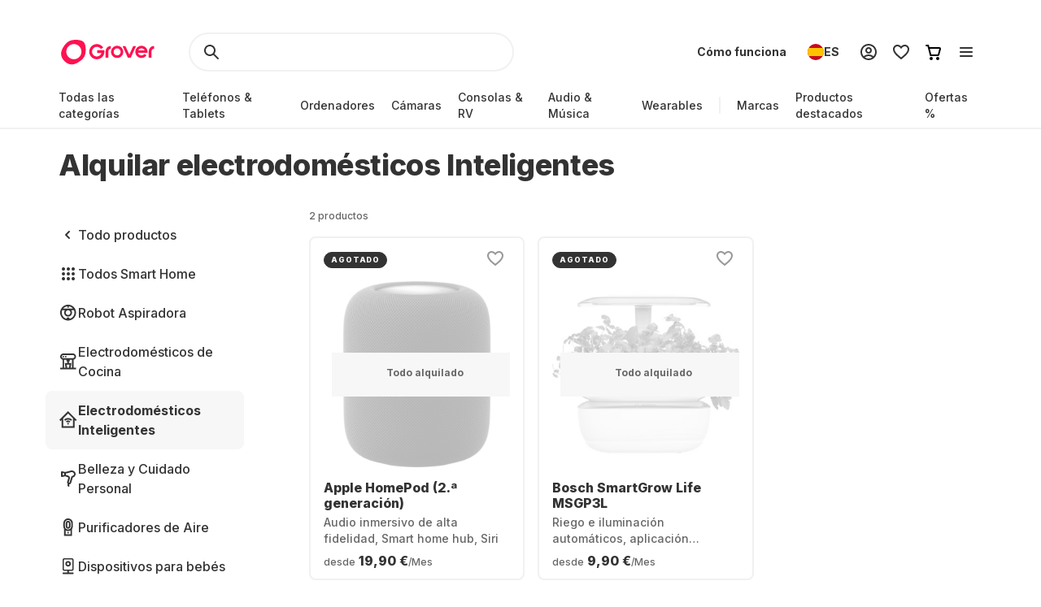

--- FILE ---
content_type: text/html; charset=utf-8
request_url: https://www.grover.com/es-es/smart-home/smart-appliances
body_size: 107648
content:
<!DOCTYPE html><html lang="es"><head><meta charSet="utf-8" data-next-head=""/><meta name="viewport" content="width=device-width" data-next-head=""/><title data-next-head="">Alquile electrodomésticos inteligentes de forma flexible | Grover</title><meta name="description" content="Descubre electrodomésticos inteligentes para un hogar inteligente. Alquila ahora de forma flexible con Grover: sin compromiso de compra, con total comodidad." data-next-head=""/><link rel="alternate" href="https://www.grover.com/at-en/smart-home/smart-appliances" hrefLang="en-at" data-testid="rel-alternate-testid" data-next-head=""/><link rel="alternate" href="https://www.grover.com/at-de/smart-home/smart-appliances" hrefLang="de-at" data-testid="rel-alternate-testid" data-next-head=""/><link rel="alternate" href="https://www.grover.com/de-en/smart-home/smart-appliances" hrefLang="en-de" data-testid="rel-alternate-testid" data-next-head=""/><link rel="alternate" href="https://www.grover.com/de-de/smart-home/smart-appliances" hrefLang="de-de" data-testid="rel-alternate-testid" data-next-head=""/><link rel="alternate" href="https://www.grover.com/nl-en/smart-home/smart-appliances" hrefLang="en-nl" data-testid="rel-alternate-testid" data-next-head=""/><link rel="alternate" href="https://www.grover.com/nl-nl/smart-home/smart-appliances" hrefLang="nl-nl" data-testid="rel-alternate-testid" data-next-head=""/><link rel="alternate" href="https://www.grover.com/es-en/smart-home/smart-appliances" hrefLang="en-es" data-testid="rel-alternate-testid" data-next-head=""/><link rel="alternate" href="https://www.grover.com/es-es/smart-home/smart-appliances" hrefLang="es-es" data-testid="rel-alternate-testid" data-next-head=""/><link rel="alternate" href="https://www.grover.com/us-en/smart-home/smart-appliances" hrefLang="en-us" data-testid="rel-alternate-testid" data-next-head=""/><script type="application/ld+json" id="breadcrumb-details" data-next-head="">{"@context":"http://schema.org/","@type":"BreadcrumbList","itemListElement":[{"@type":"ListItem","position":1,"name":"Homepage","item":"https://www.grover.com/es-es/"},{"@type":"ListItem","position":2,"name":"Electrodomésticos Inteligentes","item":"https://www.grover.com/es-es/smart-home/smart-appliances"}]}</script><link rel="canonical" href="https://www.grover.com/es-es/smart-home/smart-appliances" data-testid="rel-canonical-testid" data-next-head=""/><link rel="icon" href="/favicon.ico" sizes="any"/><link rel="icon" href="/icon.svg" type="image/svg+xml"/><link rel="apple-touch-icon" href="/apple-touch-icon.png"/><link rel="manifest" href="/manifest.json"/><meta name="google-site-verification" content="qGsbEm8jEZqOjYarf1V1D_J8yuX_AZtm0YP-v5r4m48"/><script src="https://euob.seroundprince.com/sxp/i/3eb2e0da8dd48abade461c4caf19b1ea.js" async="" data-ch="grover" class="ct_clicktrue_83167" data-jsonp="onCheqResponse"></script><link rel="preload" href="https://www.grover.com/_next/static/media/e4af272ccee01ff0-s.p.woff2" as="font" type="font/woff2" crossorigin="anonymous" data-next-font="size-adjust"/><link rel="preload" href="https://www.grover.com/_next/static/css/029151148a7f1cfa.css" as="style"/><link rel="stylesheet" href="https://www.grover.com/_next/static/css/029151148a7f1cfa.css" data-n-g=""/><link rel="preload" href="https://www.grover.com/_next/static/css/c56c2666ef9bfc07.css" as="style"/><link rel="stylesheet" href="https://www.grover.com/_next/static/css/c56c2666ef9bfc07.css" data-n-p=""/><noscript data-n-css=""></noscript><script defer="" nomodule="" src="https://www.grover.com/_next/static/chunks/polyfills-42372ed130431b0a.js"></script><script src="https://www.grover.com/_next/static/chunks/webpack-bba45e5f1dfb01c5.js" defer=""></script><script src="https://www.grover.com/_next/static/chunks/framework-6c17f08e07d1abc4.js" defer=""></script><script src="https://www.grover.com/_next/static/chunks/main-7361aabff6dc94b8.js" defer=""></script><script src="https://www.grover.com/_next/static/chunks/pages/_app-dba6ee102a2b9730.js" defer=""></script><script src="https://www.grover.com/_next/static/chunks/1901-d49a73813da70f5c.js" defer=""></script><script src="https://www.grover.com/_next/static/chunks/169-518df535186f3a32.js" defer=""></script><script src="https://www.grover.com/_next/static/chunks/2166-c0ae32efb7998543.js" defer=""></script><script src="https://www.grover.com/_next/static/chunks/508-740ad3515557c855.js" defer=""></script><script src="https://www.grover.com/_next/static/chunks/5502-3275d5b3506d240c.js" defer=""></script><script src="https://www.grover.com/_next/static/chunks/6642-359f833467d6520e.js" defer=""></script><script src="https://www.grover.com/_next/static/chunks/6294-b944d7a146123bc2.js" defer=""></script><script src="https://www.grover.com/_next/static/chunks/1300-d180d8e147bb3247.js" defer=""></script><script src="https://www.grover.com/_next/static/chunks/6546-9222276eb16ed6bc.js" defer=""></script><script src="https://www.grover.com/_next/static/chunks/7971-2002438f75a40a60.js" defer=""></script><script src="https://www.grover.com/_next/static/chunks/9254-fb83e2b2f8a7420c.js" defer=""></script><script src="https://www.grover.com/_next/static/chunks/6558-1b6d3e0d10fbdb65.js" defer=""></script><script src="https://www.grover.com/_next/static/chunks/6552-0968eb864fe3a706.js" defer=""></script><script src="https://www.grover.com/_next/static/chunks/2148-0917401dee6785f4.js" defer=""></script><script src="https://www.grover.com/_next/static/chunks/pages/%5Bstore-locale%5D/%5Bcategory%5D/%5BsubCategory%5D-0e1e23aac91837ff.js" defer=""></script><script src="https://www.grover.com/_next/static/0.4.0-_Qm4Q4ZfJghlheuOQ6Jxk/_buildManifest.js" defer=""></script><script src="https://www.grover.com/_next/static/0.4.0-_Qm4Q4ZfJghlheuOQ6Jxk/_ssgManifest.js" defer=""></script><style id="__jsx-897517369">*{font-family:'Inter', 'Inter Fallback'}</style><style data-styled="" data-styled-version="6.1.19">.bpExWz{padding:0 16px;width:auto;height:48px;min-width:85px;background-color:#FFFFFF;color:#333333;font-size:16px;font-weight:700;line-height:1.5;letter-spacing:normal;line-height:1.25;text-align:center;text-decoration:none;border:none;border-radius:9999px;display:flex;align-items:center;justify-content:center;gap:8px;outline:none;overflow:hidden;box-sizing:border-box;cursor:pointer;transition:transform 100ms cubic-bezier(0.2, 0, 0, 1);min-width:100px;background-color:#F7F7F7;}/*!sc*/
.bpExWz >svg{flex-shrink:0;}/*!sc*/
.bpExWz:hover{background-color:#F1F1F1;}/*!sc*/
.bpExWz:active{transform:scale(0.96);}/*!sc*/
.bpExWz:focus-visible{box-shadow:0 0 0 2px #FFFFFF,0 0 0 4px #333333;transition:box-shadow 200ms cubic-bezier(0.2, 0, 0, 1);}/*!sc*/
.bpExWz:disabled{background-color:#F7F7F7;color:#999999;box-shadow:none;cursor:not-allowed;}/*!sc*/
.bpExWz:disabled:hover{background-color:#F7F7F7;color:#999999;box-shadow:none;}/*!sc*/
.bpExWz:disabled:active{transform:none;}/*!sc*/
.bpExWz:hover{background-color:#F1F1F1;}/*!sc*/
.dJBlny{padding:0 16px;width:auto;height:48px;min-width:85px;background-color:#FFFFFF;color:#333333;font-size:16px;font-weight:700;line-height:1.5;letter-spacing:normal;line-height:1.25;text-align:center;text-decoration:none;border:none;border-radius:9999px;display:flex;align-items:center;justify-content:center;gap:8px;outline:none;overflow:hidden;box-sizing:border-box;cursor:pointer;transition:transform 100ms cubic-bezier(0.2, 0, 0, 1);min-width:100px;background-color:#333333;color:#FFFFFF;}/*!sc*/
.dJBlny >svg{flex-shrink:0;}/*!sc*/
.dJBlny:hover{background-color:#F1F1F1;}/*!sc*/
.dJBlny:active{transform:scale(0.96);}/*!sc*/
.dJBlny:focus-visible{box-shadow:0 0 0 2px #FFFFFF,0 0 0 4px #333333;transition:box-shadow 200ms cubic-bezier(0.2, 0, 0, 1);}/*!sc*/
.dJBlny:disabled{background-color:#F7F7F7;color:#999999;box-shadow:none;cursor:not-allowed;}/*!sc*/
.dJBlny:disabled:hover{background-color:#F7F7F7;color:#999999;box-shadow:none;}/*!sc*/
.dJBlny:disabled:active{transform:none;}/*!sc*/
.dJBlny:hover{background-color:#18191F;}/*!sc*/
.hhXGyk{padding:0 16px;width:auto;height:48px;min-width:85px;background-color:#FFFFFF;color:#333333;font-size:16px;font-weight:700;line-height:1.5;letter-spacing:normal;line-height:1.25;text-align:center;text-decoration:none;border:none;border-radius:9999px;display:flex;align-items:center;justify-content:center;gap:8px;outline:none;overflow:hidden;box-sizing:border-box;cursor:pointer;transition:transform 100ms cubic-bezier(0.2, 0, 0, 1);min-width:100px;box-shadow:inset 0 0 0 2px #333333;}/*!sc*/
.hhXGyk >svg{flex-shrink:0;}/*!sc*/
.hhXGyk:hover{background-color:#F1F1F1;}/*!sc*/
.hhXGyk:active{transform:scale(0.96);}/*!sc*/
.hhXGyk:focus-visible{box-shadow:0 0 0 2px #FFFFFF,0 0 0 4px #333333;transition:box-shadow 200ms cubic-bezier(0.2, 0, 0, 1);}/*!sc*/
.hhXGyk:disabled{background-color:#F7F7F7;color:#999999;box-shadow:none;cursor:not-allowed;}/*!sc*/
.hhXGyk:disabled:hover{background-color:#F7F7F7;color:#999999;box-shadow:none;}/*!sc*/
.hhXGyk:disabled:active{transform:none;}/*!sc*/
.hhXGyk:focus-visible{box-shadow:inset 0 0 0 2px #333333,0 0 0 2px #FFFFFF,0 0 0 4px #333333;}/*!sc*/
data-styled.g3[id="sc-fhHczv"]{content:"bpExWz,dJBlny,hhXGyk,"}/*!sc*/
.GOWtX{color:#FFFFFF;line-height:0;flex-shrink:0;}/*!sc*/
data-styled.g5[id="sc-dTvVRJ"]{content:"GOWtX,"}/*!sc*/
.bLwaXv{padding:0;width:24px;height:24px;background-color:#FFFFFF;border:1px solid #333333;border-radius:4px;display:flex;align-items:center;justify-content:center;flex-shrink:0;box-sizing:border-box;overflow:hidden;cursor:pointer;transition:background-color 100ms cubic-bezier(0.2, 0, 0, 1);}/*!sc*/
.bLwaXv[data-state='checked']{background-color:#333333;}/*!sc*/
.bLwaXv[data-state='checked'][data-disabled]{background-color:#999999;}/*!sc*/
.bLwaXv[data-disabled]{border-color:#999999;background-color:#F7F7F7;cursor:not-allowed;}/*!sc*/
.bLwaXv:focus,.bLwaXv:focus-visible{outline:none;}/*!sc*/
data-styled.g6[id="sc-jwTyAe"]{content:"bLwaXv,"}/*!sc*/
.ciOHDD{display:flex;align-items:flex-start;}/*!sc*/
data-styled.g7[id="sc-hjsuWn"]{content:"ciOHDD,"}/*!sc*/
.MhbAf{min-width:0;font-size:16px;font-weight:500;line-height:1.5;letter-spacing:normal;color:#333333;}/*!sc*/
.MhbAf a{color:inherit;outline:none;text-underline-offset:2px;font-size:16px;font-weight:500;line-height:1.5;letter-spacing:normal;text-decoration:underline;}/*!sc*/
.MhbAf:hover{color:#18191F;}/*!sc*/
data-styled.g8[id="sc-jJLAfE"]{content:"MhbAf,"}/*!sc*/
.iPConH{min-width:0;display:flex;align-items:center;flex-grow:1;}/*!sc*/
data-styled.g9[id="sc-hwkwBN"]{content:"iPConH,"}/*!sc*/
.ijNuIt{width:fit-content;min-width:0;background-color:#FFFFFF;border-radius:4px;display:flex;align-items:stretch;gap:12px;box-sizing:border-box;cursor:pointer;overflow:hidden;}/*!sc*/
.ijNuIt:has(:focus-visible){box-shadow:0 0 0 2px #FFFFFF,0 0 0 4px #333333;}/*!sc*/
data-styled.g10[id="sc-kNOymR"]{content:"ijNuIt,"}/*!sc*/
.jTKjit{padding:0 16px;width:auto;min-width:100px;height:48px;font-size:16px;font-weight:700;line-height:1.5;letter-spacing:normal;color:#333333;background-color:#FFFFFF;border:1px solid #333333;border-radius:8px;display:flex;align-items:center;justify-content:center;gap:8px;flex-shrink:0;box-sizing:border-box;overflow:hidden;transition:all 100ms cubic-bezier(0.4, 0, 0.2, 1);transition-property:background-color,border-color,color;cursor:pointer;}/*!sc*/
.jTKjit:has(*){padding-left:12px;}/*!sc*/
.jTKjit:hover{background-color:#F1F1F1;}/*!sc*/
.jTKjit[data-state='checked']{color:#FFFFFF;background-color:#333333;}/*!sc*/
.jTKjit:disabled{border-color:#F7F7F7;color:#999999;background-color:#F7F7F7;cursor:not-allowed;}/*!sc*/
.jTKjit:focus-visible{outline:none;box-shadow:0 0 0 2px #FFFFFF,0 0 0 4px #333333;}/*!sc*/
data-styled.g17[id="sc-dFVmKS"]{content:"jTKjit,"}/*!sc*/
.dKddj{display:flex;align-items:flex-start;flex-wrap:wrap;gap:12px;}/*!sc*/
data-styled.g18[id="sc-kCuUfV"]{content:"dKddj,"}/*!sc*/
.ariNC{display:flex;align-items:flex-start;}/*!sc*/
data-styled.g47[id="sc-bjMIFn"]{content:"ariNC,"}/*!sc*/
.fJKPoW{min-width:0;font-size:16px;font-weight:500;line-height:1.5;letter-spacing:normal;color:#333333;}/*!sc*/
.fJKPoW:hover{color:#18191F;}/*!sc*/
data-styled.g48[id="sc-dClGHI"]{content:"fJKPoW,"}/*!sc*/
.kqVolz{min-width:0;display:flex;align-items:center;flex-grow:1;}/*!sc*/
data-styled.g49[id="sc-fhfEft"]{content:"kqVolz,"}/*!sc*/
.gSEJnc{padding:0;width:24px;height:24px;background-color:#FFFFFF;border:1px solid #333333;border-radius:9999px;display:flex;align-items:center;justify-content:center;flex-shrink:0;box-sizing:border-box;overflow:hidden;}/*!sc*/
.gSEJnc[data-disabled]{border-color:#999999;background-color:#F7F7F7;cursor:not-allowed;}/*!sc*/
.gSEJnc:focus-visible{outline:none;box-shadow:0 0 0 2px #FFFFFF,0 0 0 4px #333333;}/*!sc*/
data-styled.g50[id="sc-bAehkN"]{content:"gSEJnc,"}/*!sc*/
.XXhNR{width:16px;height:16px;background-color:#333333;border-radius:9999px;animation:ibdzZY 100ms cubic-bezier(0.2, 0, 0, 1);}/*!sc*/
.XXhNR[data-disabled]{background-color:#999999;}/*!sc*/
data-styled.g51[id="sc-gahYZc"]{content:"XXhNR,"}/*!sc*/
.flMtcC{width:fit-content;min-width:0;background-color:#FFFFFF;border-radius:4px;display:flex;align-items:stretch;gap:12px;box-sizing:border-box;cursor:pointer;}/*!sc*/
data-styled.g52[id="sc-bSFBcf"]{content:"flMtcC,"}/*!sc*/
.cOlIsw{display:flex;flex-direction:column;align-items:flex-start;flex-wrap:wrap;gap:16px 24px;}/*!sc*/
data-styled.g53[id="sc-gsJsQu"]{content:"cOlIsw,"}/*!sc*/
.dVCxeZ{margin-left:auto;line-height:0;flex-shrink:0;}/*!sc*/
data-styled.g54[id="sc-ibashp"]{content:"dVCxeZ,"}/*!sc*/
.flYies{width:100%;font-size:16px;font-weight:500;line-height:1.5;letter-spacing:normal;color:#333333;background-color:#FFFFFF;border:2px solid #F1F1F1;border-radius:9999px;display:inline-flex;align-items:center;justify-content:space-between;gap:16px;outline:none;cursor:pointer;padding:0 24px;height:48px;}/*!sc*/
.flYies >span{display:flex;align-items:center;gap:16px;user-select:none;}/*!sc*/
.flYies[data-disabled]{cursor:not-allowed;color:#999999;}/*!sc*/
.flYies:focus-visible{box-shadow:0 0 0 2px #FFFFFF,0 0 0 4px #333333;transition:box-shadow 200ms cubic-bezier(0.2, 0, 0, 1);}/*!sc*/
data-styled.g59[id="sc-fOOuSg"]{content:"flYies,"}/*!sc*/
.irJLRj{padding:4px 8px;background:#333333;color:#FFFFFF;border-radius:9999px;border:1px solid #333333;display:inline-flex;align-self:start;align-items:center;justify-content:center;gap:2px;box-sizing:border-box;}/*!sc*/
.irJLRj svg{color:#FFFFFF;}/*!sc*/
data-styled.g74[id="sc-bBhMX"]{content:"irJLRj,"}/*!sc*/
.ZEyZE{text-align:center;font-size:9px;font-weight:800;line-height:1.2;letter-spacing:0.1em;text-transform:uppercase;}/*!sc*/
data-styled.g75[id="sc-hwHXyi"]{content:"ZEyZE,"}/*!sc*/
.fTltNo{padding:16px;border-radius:8px;margin-bottom:24px;border:1px solid #F1F1F1;display:grid;align-content:center;row-gap:8px;align-items:center;background:#F7F7F7;grid-template-columns:1fr auto;grid-template-rows:auto;}/*!sc*/
data-styled.g78[id="sc-eEHciv"]{content:"fTltNo,"}/*!sc*/
.bKvlOY{grid-column:1/3;grid-row:1;display:flex;flex-direction:column;grid-column:1;flex-direction:row;align-items:center;}/*!sc*/
data-styled.g79[id="sc-KsiuK"]{content:"bKvlOY,"}/*!sc*/
.bttuiD{width:48px;height:48px;color:#FE1251;background-color:#FFFFFF;border-radius:9999px;display:flex;flex-shrink:0;align-items:center;justify-content:center;}/*!sc*/
data-styled.g80[id="sc-hqtLyI"]{content:"bttuiD,"}/*!sc*/
.coamGr{color:#333333;align-self:center;margin:0 16px;}/*!sc*/
data-styled.g81[id="sc-iVnIWt"]{content:"coamGr,"}/*!sc*/
.bSLFiE{margin:16px 0 4px 0;font-size:16px;font-weight:800;line-height:1.2;letter-spacing:normal;margin:0;}/*!sc*/
data-styled.g82[id="sc-hWgKua"]{content:"bSLFiE,"}/*!sc*/
.bjPZHy{margin:0 0 8px 0;font-size:16px;font-weight:500;line-height:1.5;letter-spacing:normal;color:#666666;line-height:1.5;margin:0;}/*!sc*/
data-styled.g83[id="sc-jBaHRL"]{content:"bjPZHy,"}/*!sc*/
.jVgzyY{grid-row:1;grid-column:2;}/*!sc*/
data-styled.g84[id="sc-gFqXPY"]{content:"jVgzyY,"}/*!sc*/
html,body,div,span,applet,object,iframe,h1,h2,h3,h4,h5,h6,p,blockquote,pre,a,abbr,acronym,address,big,cite,code,del,dfn,em,img,ins,kbd,q,s,samp,small,strike,strong,sub,sup,tt,var,b,u,i,center,dl,dt,dd,menu,ol,ul,li,fieldset,form,label,legend,table,caption,tbody,tfoot,thead,tr,th,td,article,aside,canvas,details,embed,figure,figcaption,footer,header,hgroup,main,menu,nav,output,ruby,section,summary,time,mark,audio,video{margin:0;padding:0;border:0;font-size:100%;font:inherit;vertical-align:baseline;}/*!sc*/
article,aside,details,figcaption,figure,footer,header,hgroup,main,menu,nav,section{display:block;}/*!sc*/
*[hidden]{display:none;}/*!sc*/
body{line-height:1;}/*!sc*/
menu,ol,ul{list-style:none;}/*!sc*/
blockquote,q{quotes:none;}/*!sc*/
blockquote:before,blockquote:after,q:before,q:after{content:'';content:none;}/*!sc*/
table{border-collapse:collapse;border-spacing:0;}/*!sc*/
*,*:after,*:before{box-sizing:border-box;-webkit-font-smoothing:antialiased;}/*!sc*/
body{background:#FFFFFF;max-width:100%;}/*!sc*/
body,html,div{font-family:'Inter','Inter Fallback'!important;}/*!sc*/
data-styled.g86[id="sc-global-eDfsxi1"]{content:"sc-global-eDfsxi1,"}/*!sc*/
.gBAGEk{display:flex;align-items:center;gap:24px;}/*!sc*/
data-styled.g87[id="sc-1d200426-0"]{content:"gBAGEk,"}/*!sc*/
.fQpGdG{display:flex;align-items:center;flex-wrap:nowrap;justify-content:space-around;width:100%;}/*!sc*/
.fQpGdG >a{line-height:0;}/*!sc*/
data-styled.g88[id="sc-708eb310-0"]{content:"fQpGdG,"}/*!sc*/
.bJdxXD{margin-left:4px;font-size:16px;font-weight:500;line-height:1.5;letter-spacing:normal;color:#666666;line-height:unset;}/*!sc*/
data-styled.g89[id="sc-708eb310-1"]{content:"bJdxXD,"}/*!sc*/
.dSBtaL{font-size:12px;font-weight:500;line-height:1.5;letter-spacing:normal;color:#666666;text-align:center;}/*!sc*/
data-styled.g92[id="sc-261f13ed-2"]{content:"dSBtaL,"}/*!sc*/
.BJvWw{display:flex;justify-content:center;flex-direction:column;align-items:center;padding:32px 0px;gap:16px;}/*!sc*/
@media (min-width: 768px){.BJvWw{flex-direction:row;}}/*!sc*/
data-styled.g93[id="sc-b2006515-0"]{content:"BJvWw,"}/*!sc*/
.gaLFeR{font-size:16px;font-weight:500;line-height:1.5;letter-spacing:normal;color:#333333;text-align:center;}/*!sc*/
@media (min-width: 768px){.gaLFeR{text-align:unset;}}/*!sc*/
data-styled.g94[id="sc-b2006515-1"]{content:"gaLFeR,"}/*!sc*/
.DfUvY{display:flex;flex-direction:column;align-items:center;margin-top:32px;}/*!sc*/
@media (min-width: 768px){.DfUvY{align-items:flex-start;margin-top:0;}}/*!sc*/
.DfUvY li{margin-top:24px;}/*!sc*/
@media (min-width: 768px){.DfUvY li{margin:0 0 24px 0;}}/*!sc*/
.DfUvY a{font-size:16px;font-weight:500;line-height:1.5;letter-spacing:normal;color:#333333;text-decoration:none;cursor:pointer;}/*!sc*/
.DfUvY a:hover{text-decoration:underline;}/*!sc*/
data-styled.g95[id="sc-4f62666e-0"]{content:"DfUvY,"}/*!sc*/
.bVzUAi{font-size:12px;font-weight:800;line-height:1.2;letter-spacing:0.1em;text-transform:uppercase;color:#333333;}/*!sc*/
@media (min-width: 768px){.bVzUAi{margin-bottom:24px;}}/*!sc*/
data-styled.g96[id="sc-4f62666e-1"]{content:"bVzUAi,"}/*!sc*/
.gBjRbm{grid-area:legal;display:flex;flex-flow:wrap;justify-self:center;justify-content:center;margin-top:24px;}/*!sc*/
@media (min-width: 1024px){.gBjRbm{margin-top:0px;justify-self:end;justify-content:space-around;}}/*!sc*/
data-styled.g97[id="sc-c05b31fb-0"]{content:"gBjRbm,"}/*!sc*/
.iVlmpo{font-size:16px;font-weight:500;line-height:1.5;letter-spacing:normal;color:#333333;text-decoration:none;margin-right:24px;cursor:pointer;grid-area:'legal';}/*!sc*/
.iVlmpo:last-child{margin:0;}/*!sc*/
.iVlmpo:hover{text-decoration:underline;}/*!sc*/
data-styled.g98[id="sc-c05b31fb-1"]{content:"iVlmpo,"}/*!sc*/
.lfPxts{display:flex;gap:8px;flex-wrap:none;justify-content:space-between;max-width:unset;align-items:center;list-style:none;padding:0;margin:8px 0 0 0;}/*!sc*/
@media (min-width: 1024px){.lfPxts{margin-top:0;gap:16px;}}/*!sc*/
data-styled.g99[id="sc-5a170839-0"]{content:"lfPxts,"}/*!sc*/
.halKzN{display:flex;align-items:center;}/*!sc*/
data-styled.g100[id="sc-5a170839-1"]{content:"halKzN,"}/*!sc*/
.fhfusr{grid-area:social;display:flex;justify-content:space-around;list-style:none;padding:0;margin:0;}/*!sc*/
data-styled.g101[id="sc-2803a310-0"]{content:"fhfusr,"}/*!sc*/
.eKqVEj{display:flex;align-items:center;}/*!sc*/
data-styled.g102[id="sc-2803a310-1"]{content:"eKqVEj,"}/*!sc*/
.dXBTYS{grid-area:divider;width:100%;border-top:2px solid #F1F1F1;}/*!sc*/
data-styled.g103[id="sc-93d063b5-0"]{content:"dXBTYS,"}/*!sc*/
.cfWAXj{display:flex;flex-direction:column;justify-content:space-between;padding:24px 0;}/*!sc*/
@media (min-width: 768px){.cfWAXj{display:grid;grid-template-columns:1fr 1fr 1fr 1fr;flex:1;padding:32px 0;}}/*!sc*/
data-styled.g104[id="sc-93d063b5-1"]{content:"cfWAXj,"}/*!sc*/
.haUZeb{display:flex;justify-content:space-between;flex-direction:column-reverse;align-items:center;padding:32px 0px;}/*!sc*/
.haUZeb >div{margin-bottom:16px;}/*!sc*/
.haUZeb >div:first-child{margin-bottom:0;}/*!sc*/
@media (min-width: 1024px){.haUZeb{flex-direction:row;align-items:stretch;}.haUZeb >div{margin-bottom:0;}}/*!sc*/
data-styled.g105[id="sc-93d063b5-2"]{content:"haUZeb,"}/*!sc*/
.fZoqem{display:flex;flex-direction:column;align-items:center;gap:16px;}/*!sc*/
@media (min-width: 1024px){.fZoqem{flex-direction:row;}}/*!sc*/
.fZoqem a{line-height:0;}/*!sc*/
data-styled.g106[id="sc-93d063b5-3"]{content:"fZoqem,"}/*!sc*/
.jJjGY{display:grid;grid-template-areas:'social' 'legal' 'copyright';padding:32px 0px;}/*!sc*/
@media (min-width: 768px){.jJjGY{grid-template-areas:'copyright social' 'legal legal';justify-content:center;}}/*!sc*/
@media (min-width: 1024px){.jJjGY{grid-template-areas:'copyright social legal';justify-content:initial;}}/*!sc*/
data-styled.g107[id="sc-93d063b5-4"]{content:"jJjGY,"}/*!sc*/
.gsptBd{font-size:16px;font-weight:500;line-height:1.5;letter-spacing:normal;color:#333333;grid-area:copyright;margin-top:24px;display:flex;justify-self:center;}/*!sc*/
@media (min-width: 768px){.gsptBd{margin-top:0;justify-self:start;}}/*!sc*/
data-styled.g109[id="sc-93d063b5-6"]{content:"gsptBd,"}/*!sc*/
.sxWhT{display:flex;flex-direction:column;gap:8px;}/*!sc*/
@media (min-width: 768px){.sxWhT{order:9;}}/*!sc*/
data-styled.g110[id="sc-93d063b5-7"]{content:"sxWhT,"}/*!sc*/
.fkOGHU{padding:56px 16px 0;margin-top:auto;width:100%;max-width:1600px;}/*!sc*/
@media (min-width: 1024px){.fkOGHU{padding:56px 72px 0;}}/*!sc*/
data-styled.g112[id="sc-93d063b5-9"]{content:"fkOGHU,"}/*!sc*/
.fpWydS{display:flex;flex-direction:column;align-items:center;gap:16px;}/*!sc*/
data-styled.g114[id="sc-93d063b5-11"]{content:"fpWydS,"}/*!sc*/
.hIyISx{position:relative;flex:1;width:100%;height:40px;}/*!sc*/
@media (min-width: 1024px){.hIyISx{height:48px;max-width:416px;}}/*!sc*/
data-styled.g115[id="styles__OuterWrap-sc-9u6xc1-0"]{content:"hIyISx,"}/*!sc*/
.kRXISH{position:absolute;display:flex;flex-direction:column;background-color:transparent;color:#333333;width:100%;height:100%;overflow-y:auto;overflow:visible;}/*!sc*/
data-styled.g116[id="styles__SearchInactiveWrap-sc-9u6xc1-1"]{content:"kRXISH,"}/*!sc*/
.hskQjt{position:relative;display:flex;align-items:center;width:100%;height:40px;gap:8px;padding:0 8px;cursor:pointer;border-radius:2px;}/*!sc*/
@media (min-width: 1024px){.hskQjt{height:48px;}}/*!sc*/
data-styled.g119[id="styles__FormWrapper-sc-9u6xc1-4"]{content:"hskQjt,"}/*!sc*/
.fKIQXD{display:flex;position:absolute;left:24px;}/*!sc*/
data-styled.g120[id="styles__SearchButton-sc-9u6xc1-5"]{content:"fKIQXD,"}/*!sc*/
.eHiwuT{text-overflow:ellipsis;display:flex;align-items:center;flex:1;font-size:16px;font-weight:500;line-height:1.5;letter-spacing:normal;font-weight:700;font-size:16px;line-height:24px;height:40px;padding:0 0 0 48px;border-radius:100px;border:2px solid #F1F1F1;background-color:transparent;color:#333333;outline:transparent;caret-color:#333333;}/*!sc*/
.eHiwuT::-webkit-search-cancel-button{-webkit-appearance:none;outline:none;}/*!sc*/
@media (min-width: 1024px){.eHiwuT{height:48px;}}/*!sc*/
data-styled.g121[id="styles__SearchBar-sc-9u6xc1-6"]{content:"eHiwuT,"}/*!sc*/
.jrQtNa{display:none;margin-left:calc(-50vw + 50%);padding:4px 8px;width:calc(100vw - 0px);align-items:center;justify-content:center;text-align:center;background:#FFFFFF;}/*!sc*/
@media (min-width: 768px){.jrQtNa{display:flex;}}/*!sc*/
.jrQtNa *{color:#fff;fill:#fff;}/*!sc*/
.jrQtNa a{text-decoration:underline;}/*!sc*/
.jrQtNa a:hover{color:#fff;}/*!sc*/
data-styled.g123[id="styles__BannerWrapper-sc-lxf84j-0"]{content:"jrQtNa,"}/*!sc*/
.hucJEB{font-size:12px;font-weight:500;line-height:1.5;letter-spacing:normal;white-space:nowrap;overflow:hidden;text-overflow:ellipsis;}/*!sc*/
data-styled.g124[id="styles__BannerText-sc-lxf84j-1"]{content:"hucJEB,"}/*!sc*/
.guJFDS{margin-right:32px;height:32px;display:inline-block;}/*!sc*/
@media (min-width: 1024px){.guJFDS{height:40px;}}/*!sc*/
data-styled.g125[id="GroverLogo__GroverLogoLink-sc-u2rji4-0"]{content:"guJFDS,"}/*!sc*/
.eMBKbs{z-index:9;background-color:#FFFFFF;position:sticky;top:0;transition:transform 300ms ease-in-out;}/*!sc*/
data-styled.g126[id="styles__StickyHeaderWrapper-sc-1o5nrqq-0"]{content:"eMBKbs,"}/*!sc*/
.fZRHtM{z-index:9;display:flex;flex-direction:column;background-color:#FFFFFF;}/*!sc*/
data-styled.g127[id="styles__RootWrapper-sc-1o5nrqq-1"]{content:"fZRHtM,"}/*!sc*/
.jmQqXc{position:relative;height:48px;display:flex;align-items:center;justify-content:space-between;flex:1;padding:12px 0;}/*!sc*/
data-styled.g128[id="styles__TopWrapper-sc-1o5nrqq-2"]{content:"jmQqXc,"}/*!sc*/
.kBjUMM{display:flex;align-items:center;font-size:14px;font-weight:500;line-height:20px;color:#333333;position:relative;}/*!sc*/
.kBjUMM>div:first-child>div:first-child{padding:8px 10px 8px 0;}/*!sc*/
.kBjUMM>div:first-child>div:first-child>div{width:calc(100% - 10px);}/*!sc*/
data-styled.g129[id="styles__BottomWrapper-sc-1o5nrqq-3"]{content:"kBjUMM,"}/*!sc*/
.gnYAoJ{position:absolute;margin-left:calc(-50vw + 50%);margin-top:-1.5px;left:0;right:0;height:2px;width:calc(100vw - 0px);background-color:#f1f1f1;pointer-events:none;}/*!sc*/
data-styled.g130[id="styles__DesktopDivider-sc-1o5nrqq-4"]{content:"gnYAoJ,"}/*!sc*/
.fdfdEi{display:flex;align-items:center;gap:4px;margin-left:auto;justify-content:flex-end;}/*!sc*/
data-styled.g131[id="styles__HeaderActions-sc-1o5nrqq-5"]{content:"fdfdEi,"}/*!sc*/
.jsxurP{cursor:pointer;position:relative;padding:8px;border-radius:24px;display:flex;align-items:center;justify-content:center;}/*!sc*/
.jsxurP:hover{background-color:#F1F1F1;}/*!sc*/
.jsxurP>svg{pointer-events:none;}/*!sc*/
.jsxurP>a{display:flex;}/*!sc*/
data-styled.g132[id="styles__HeaderActionWrapper-sc-1o5nrqq-6"]{content:"jsxurP,"}/*!sc*/
.ipfMSP{cursor:pointer;position:relative;padding:8px;border-radius:24px;display:flex;align-items:center;justify-content:center;background:none;border:none;}/*!sc*/
.ipfMSP:hover{background-color:#F1F1F1;}/*!sc*/
.ipfMSP>svg{pointer-events:none;}/*!sc*/
data-styled.g133[id="styles__HeaderActionButton-sc-1o5nrqq-7"]{content:"ipfMSP,"}/*!sc*/
.cGoBZK{background:#f1f1f1;display:inline-block;margin:8px 10px 10px;width:2px;padding:8px 0 10px;border-radius:24px;height:21px;}/*!sc*/
data-styled.g134[id="styles__CategoriesDivider-sc-1o5nrqq-8"]{content:"cGoBZK,"}/*!sc*/
.drHKbu{width:96px;}/*!sc*/
@media (min-width: 1024px){.drHKbu{width:120px;}}/*!sc*/
data-styled.g135[id="styles__GroverLogo-sc-1o5nrqq-9"]{content:"drHKbu,"}/*!sc*/
.ipwrzm{position:relative;}/*!sc*/
data-styled.g143[id="styles__MenuWrapper-sc-x8m7p5-0"]{content:"ipwrzm,"}/*!sc*/
.cIVCqO{cursor:pointer;padding:8px;border-radius:999px;display:flex;align-items:center;justify-content:center;background-color:#FFFFFF;}/*!sc*/
.cIVCqO:hover{background-color:#F1F1F1;}/*!sc*/
.cIVCqO:after{position:absolute;top:0;left:0;width:120%;height:120%;transform:translate(-10%,0);z-index:1;content:'';}/*!sc*/
data-styled.g144[id="styles__MenuButton-sc-x8m7p5-1"]{content:"cIVCqO,"}/*!sc*/
.ldhiTU{display:flex;flex-direction:column;background-color:#FFFFFF;overflow-x:hidden;z-index:2;box-shadow:0 4px 10px 0 rgba(0,0,0,0.13),0 0 3px 0 rgba(0,0,0,0.05);position:absolute;top:48px;right:0;min-width:280px;padding:12px 0;border-radius:24px;visibility:hidden;}/*!sc*/
data-styled.g145[id="styles__MenuContent-sc-x8m7p5-2"]{content:"ldhiTU,"}/*!sc*/
.ilOytP{font-size:16px;font-weight:500;line-height:1.5;letter-spacing:normal;line-height:24px;color:#333333;cursor:pointer;display:flex;align-items:center;justify-content:space-between;width:100%;padding:12px 24px;}/*!sc*/
.ilOytP:hover{background:#f1f1f1;}/*!sc*/
data-styled.g150[id="styles__MenuItemLink-sc-x8m7p5-7"]{content:"ilOytP,"}/*!sc*/
.dJNYaQ{font-size:16px;font-weight:500;line-height:1.5;letter-spacing:normal;line-height:24px;color:#333333;cursor:pointer;display:flex;align-items:center;justify-content:space-between;width:100%;padding:12px 24px;}/*!sc*/
.dJNYaQ:hover{background:#f1f1f1;}/*!sc*/
data-styled.g151[id="styles__MenuItem-sc-x8m7p5-8"]{content:"dJNYaQ,"}/*!sc*/
.dwNkFQ{border:1px solid #f1f1f1;width:100%;margin:8px 0;}/*!sc*/
data-styled.g152[id="styles__MenuDivider-sc-x8m7p5-9"]{content:"dwNkFQ,"}/*!sc*/
.dMJgJO{display:flex;flex-direction:column;align-items:flex-start;gap:12px;cursor:default;}/*!sc*/
.dMJgJO:hover{background-color:#FFFFFF;}/*!sc*/
data-styled.g165[id="styles__AccountUserInfo-sc-pw68an-0"]{content:"dMJgJO,"}/*!sc*/
.jbdpmO{font-size:16px;font-weight:500;line-height:1.5;letter-spacing:normal;font-weight:700;line-height:120%;}/*!sc*/
data-styled.g166[id="styles__AccountWelcomeText-sc-pw68an-1"]{content:"jbdpmO,"}/*!sc*/
.drHxNQ{display:flex;flex-direction:row;gap:8px;width:100%;}/*!sc*/
data-styled.g170[id="styles__AccountWelcomeButtons-sc-pw68an-5"]{content:"drHxNQ,"}/*!sc*/
.glyYQV{cursor:pointer;display:flex;justify-content:center;align-items:center;font-size:16px;font-weight:500;line-height:1.5;letter-spacing:normal;font-weight:700;line-height:150%;width:100%;max-height:40px;padding:12px 16px;border-radius:88px;color:#FFFFFF;background-color:#FE1251;}/*!sc*/
.glyYQV:hover{background-color:#ba264d;}/*!sc*/
.kmbsOA{cursor:pointer;display:flex;justify-content:center;align-items:center;font-size:16px;font-weight:500;line-height:1.5;letter-spacing:normal;font-weight:700;line-height:150%;width:100%;max-height:40px;padding:12px 16px;border-radius:88px;color:#333333;background-color:#FFFFFF;border:2px solid #333333;}/*!sc*/
.kmbsOA:hover{background-color:#f1f1f1;}/*!sc*/
data-styled.g171[id="styles__Button-sc-pw68an-6"]{content:"glyYQV,kmbsOA,"}/*!sc*/
.ixTYQL{cursor:pointer;display:flex;padding:10px;border-radius:20px;font-size:14px;font-weight:700;line-height:1.452;letter-spacing:normal;color:#333333;}/*!sc*/
.ixTYQL:hover{background-color:#F1F1F1;}/*!sc*/
data-styled.g173[id="styles__StyledLink-sc-1mc8vq3-0"]{content:"ixTYQL,"}/*!sc*/
.iFALqG{cursor:pointer;width:100%;height:100%;background-image:url(https://images.ctfassets.net/1kxe1uignlmb/6ihFKZg4T1c7s33zkp2ucZ/0b90beb0fa7808b239c130e5e81c44fc/122025-Christmas-Onsite-MenuCard.png?w=624&h=416&q=85);background-position:center;background-repeat:no-repeat;background-size:cover;border-radius:16px;display:flex;flex-direction:column;justify-content:flex-end;aspect-ratio:3/2;}/*!sc*/
data-styled.g174[id="styles__Wrapper-sc-my08da-0"]{content:"iFALqG,"}/*!sc*/
.ibLiH{display:inline-flex;gap:4px;padding:16px 24px;background:linear-gradient( 180deg,rgba(0,0,0,0) 0%,rgba(0,0,0,0.2) 53.32%,rgba(0,0,0,0.4) 100% );border-radius:0 0 16px 16px;}/*!sc*/
data-styled.g175[id="styles__Content-sc-my08da-1"]{content:"ibLiH,"}/*!sc*/
.gPIJab{font-size:16px;font-weight:500;line-height:1.5;letter-spacing:normal;line-height:24px;font-weight:700;color:#FFFFFF;}/*!sc*/
data-styled.g176[id="styles__Title-sc-my08da-2"]{content:"gPIJab,"}/*!sc*/
.iSEIeJ{position:relative;}/*!sc*/
data-styled.g177[id="styles__OverlayWrapper-sc-u55a76-0"]{content:"iSEIeJ,"}/*!sc*/
.gFzAcP{position:fixed;left:0;display:none;width:100%;background-color:white;box-shadow:0 8px 10px 0 rgba(0,0,0,0.05);padding-right:0px;border-top:2px solid #F1F1F1;}/*!sc*/
data-styled.g178[id="styles__OverlayContentWrapper-sc-u55a76-1"]{content:"gFzAcP,"}/*!sc*/
.bEEasX{max-width:1600px;display:grid;grid-template-columns:1fr 1fr 1fr 1fr;gap:16px;margin:auto;padding:8px 72px 16px;}/*!sc*/
data-styled.g179[id="styles__OverlayContent-sc-u55a76-2"]{content:"bEEasX,"}/*!sc*/
.JZJcL{display:flex;flex-direction:column;min-width:100%;}/*!sc*/
.JZJcL>*{min-height:40px;}/*!sc*/
data-styled.g180[id="styles__OverlayContentRow-sc-u55a76-3"]{content:"JZJcL,"}/*!sc*/
.llikig{padding:8px 0;color:#333333;font-size:14px;font-style:normal;font-weight:700;}/*!sc*/
data-styled.g181[id="styles__OverlayHeader-sc-u55a76-4"]{content:"llikig,"}/*!sc*/
.jnSiUD{margin:8px 0;max-height:208px;}/*!sc*/
data-styled.g182[id="styles__OverlayMCWrapper-sc-u55a76-5"]{content:"jnSiUD,"}/*!sc*/
.iHpAMw{overflow:hidden;text-overflow:ellipsis;white-space:nowrap;}/*!sc*/
.iHpAMw :after{content:'';float:left;background:transparent;width:100%;height:2px;border-radius:1px;}/*!sc*/
data-styled.g183[id="styles__OverlayTextContent-sc-u55a76-6"]{content:"iHpAMw,"}/*!sc*/
.kcGRwS{display:flex;align-items:center;max-width:max-content;cursor:pointer;padding:8px 0;gap:16px;color:#333333;font-size:14px;font-style:normal;font-weight:500;}/*!sc*/
.kcGRwS:hover .styles__OverlayTextContent-sc-u55a76-6:after{background-color:#333333;}/*!sc*/
data-styled.g184[id="styles__OverlayTextWrapper-sc-u55a76-7"]{content:"kcGRwS,"}/*!sc*/
.ubJQg{cursor:pointer;position:relative;padding:8px 10px;}/*!sc*/
data-styled.g185[id="styles__OverlayButtonWrapper-sc-1hmyyo1-0"]{content:"ubJQg,"}/*!sc*/
.hwVlei{position:relative;}/*!sc*/
data-styled.g186[id="styles__OverlayButton-sc-1hmyyo1-1"]{content:"hwVlei,"}/*!sc*/
.cQAINh{visibility:hidden;z-index:1;position:absolute;bottom:-2px;left:10px;height:2px;width:calc(100% - 20px);background-color:#333333;border-radius:1px;}/*!sc*/
data-styled.g187[id="styles__ButtonHighlight-sc-1hmyyo1-2"]{content:"cQAINh,"}/*!sc*/
.fGkMLt{display:flex;flex-wrap:nowrap;width:100%;pointer-events:none;position:absolute;max-width:calc(100% - 70px);top:0;bottom:0;left:59px;white-space:nowrap;overflow-x:hidden;}/*!sc*/
data-styled.g223[id="styles__Wrap-sc-o67yzc-0"]{content:"fGkMLt,"}/*!sc*/
.hxOqlh{padding:0;margin:0;position:relative;width:inherit;display:flex;align-items:center;}/*!sc*/
data-styled.g224[id="styles__SuggestionList-sc-o67yzc-1"]{content:"hxOqlh,"}/*!sc*/
.ksQbpD{display:flex;align-items:center;gap:8px;list-style:none;position:absolute;font-size:16px;font-weight:500;line-height:1.5;letter-spacing:normal;line-height:normal;color:#666666;opacity:0;transition-property:opacity;transition-duration:300ms;transition-timing-function:cubic-bezier(0.4,0,0.2,1);transition-delay:100ms;}/*!sc*/
data-styled.g225[id="styles__Suggestion-sc-o67yzc-2"]{content:"ksQbpD,"}/*!sc*/
.kgEEyN{z-index:2;position:fixed;display:flex;justify-content:flex-start;align-items:center;bottom:0;left:0;right:0;top:0;overflow-y:auto;height:100vh;max-height:100vh;-webkit-tap-highlight-color:transparent;cursor:pointer;background:none;visibility:hidden;transition:all 0.2s cubic-bezier(0.3,0,0.4,1);}/*!sc*/
@media (min-width: 768px){.kgEEyN{height:100vh;}}/*!sc*/
data-styled.g226[id="styles__OverlayWrapper-sc-109zm3c-0"]{content:"kgEEyN,"}/*!sc*/
.dTOgrf{font-size:12px;font-weight:800;line-height:1.2;letter-spacing:0.1em;text-transform:uppercase;display:flex;align-items:center;width:100%;color:#666;padding:12px 0 12px 24px;gap:8px;}/*!sc*/
.dTOgrf:after{flex:1;height:2px;content:' ';background-color:#f1f1f1;}/*!sc*/
data-styled.g228[id="styles__DesktopOptionsHeader-sc-1davw7m-1"]{content:"dTOgrf,"}/*!sc*/
.kZKVLB{display:flex;align-items:center;gap:16px;font-weight:500;}/*!sc*/
data-styled.g232[id="styles__OptionContent-sc-1davw7m-5"]{content:"kZKVLB,"}/*!sc*/
.bHjrby{cursor:pointer;position:relative;padding:8px;border-radius:9999px;gap:4px;display:flex;align-items:center;justify-content:center;}/*!sc*/
.bHjrby>svg{pointer-events:none;}/*!sc*/
data-styled.g233[id="styles__ButtonWrapper-sc-1davw7m-6"]{content:"bHjrby,"}/*!sc*/
.erlKDf{font-size:12px;font-weight:500;line-height:1.5;letter-spacing:normal;color:#333333;font-size:14px;font-weight:700;line-height:20.33px;text-transform:uppercase;}/*!sc*/
data-styled.g234[id="styles__LanguageText-sc-1davw7m-7"]{content:"erlKDf,"}/*!sc*/
body,html,div{font-family:"Inter",sans-serif;-webkit-font-smoothing:antialiased;-moz-osx-font-smoothing:grayscale;}/*!sc*/
a{color:inherit;text-decoration:none;}/*!sc*/
a:hover{text-decoration:none;}/*!sc*/
button{border:none;}/*!sc*/
data-styled.g235[id="sc-global-ihnpLA1"]{content:"sc-global-ihnpLA1,"}/*!sc*/
.bkyvTb{width:100%;max-width:1600px;margin-bottom:24px;}/*!sc*/
.bkyvTb *{-webkit-font-smoothing:antialiased;-moz-osx-font-smoothing:grayscale;}/*!sc*/
@media (min-width: 1024px){.bkyvTb{padding:0 72px;}}/*!sc*/
data-styled.g236[id="sc-577e04e1-0"]{content:"bkyvTb,"}/*!sc*/
.keqLmy{display:none;background:#FFFFFF;position:fixed;top:0;bottom:0;left:0;right:0;z-index:4;}/*!sc*/
data-styled.g240[id="sc-a0363f78-0"]{content:"keqLmy,"}/*!sc*/
.TZVlS{position:absolute;top:0;left:0;z-index:9999;padding:8px 16px;background-color:#415FFF;color:#FFFFFF;font-size:16px;font-weight:700;line-height:1.5;letter-spacing:normal;text-decoration:none;border-radius:0 0 16px 0;transition:transform 0.2s ease-in-out;transform:translateY(-100%);}/*!sc*/
.TZVlS:focus{transform:translateY(0);outline:2px solid #FFFFFF;outline-offset:2px;}/*!sc*/
.TZVlS:hover{background-color:#415FFF;}/*!sc*/
data-styled.g301[id="sc-999557a8-0"]{content:"TZVlS,"}/*!sc*/
.bRcHtb{width:100%;max-width:1600px;padding:0 16px;}/*!sc*/
@media (min-width: 1024px){.bRcHtb{padding:0 72px;}}/*!sc*/
data-styled.g302[id="sc-234aaf8a-0"]{content:"bRcHtb,"}/*!sc*/
.bCoKVu{font-size:12px;font-weight:800;line-height:1.2;letter-spacing:0.1em;text-transform:uppercase;color:#333333;display:flex;align-items:center;gap:8px;margin-bottom:16px;}/*!sc*/
data-styled.g364[id="sc-9e85a294-0"]{content:"bCoKVu,"}/*!sc*/
.giPVRZ{display:flex;flex-direction:column;gap:32px;}/*!sc*/
@media (min-width: 768px){.giPVRZ{gap:40px;}}/*!sc*/
data-styled.g366[id="sc-9e85a294-2"]{content:"giPVRZ,"}/*!sc*/
.gPGntr{display:flex;flex-direction:column;align-items:flex-start;gap:8px;text-transform:capitalize;}/*!sc*/
data-styled.g367[id="sc-9e85a294-3"]{content:"gPGntr,"}/*!sc*/
.fSfcnU{margin:0 8px 0 0;display:flex;}/*!sc*/
.fSfcnU .input-range{margin-top:10px;margin-bottom:10px;margin-left:8px;width:100%;}/*!sc*/
.fSfcnU .input-range__track--active,.fSfcnU .input-range__slider{background-color:#333333;}/*!sc*/
.fSfcnU .input-range__slider{border:none;}/*!sc*/
.fSfcnU .input-range__label--max,.fSfcnU .input-range__label--min,.fSfcnU .input-range__label--value{display:none;}/*!sc*/
data-styled.g368[id="sc-98b58d00-0"]{content:"fSfcnU,"}/*!sc*/
.dRyKAG{font-size:16px;font-weight:500;line-height:1.5;letter-spacing:normal;color:#333333;}/*!sc*/
data-styled.g369[id="sc-98b58d00-1"]{content:"dRyKAG,"}/*!sc*/
.cavExE{position:relative;pointer-events:all;}/*!sc*/
data-styled.g425[id="sc-3ac122e4-0"]{content:"cavExE,"}/*!sc*/
.eVXln{color:#999999;}/*!sc*/
@media (min-width: 1024px){.eVXln:hover{cursor:pointer;color:#333333;}}/*!sc*/
data-styled.g426[id="sc-3ac122e4-1"]{content:"eVXln,"}/*!sc*/
.dkXDLm{display:grid;padding:6px 8px;background:#FFFFFF;border-radius:8px;min-width:200px;cursor:pointer;transition:all 300ms cubic-bezier(0.4,0,0.2,1);transition-property:border,box-shadow;grid-template-areas:'Header' 'Media' 'Content';grid-template-columns:auto;grid-template-rows:min-content auto min-content;border:2px solid #F1F1F1;}/*!sc*/
@media (min-width:981px){.dkXDLm:hover{box-shadow:0px 7px 15px rgba(0,0,0,0.13),0px 0px 3px rgba(0,0,0,0.05);border:2px solid rgba(0,0,0,0);}}/*!sc*/
data-styled.g429[id="sc-6e5f0d00-0"]{content:"dkXDLm,"}/*!sc*/
.bNsScW{display:flex;align-items:center;}/*!sc*/
data-styled.g430[id="sc-8d007d9d-0"]{content:"bNsScW,"}/*!sc*/
.fjGqXy{grid-area:Content;display:flex;flex-direction:column;gap:8px;padding:6px 8px;overflow:hidden;}/*!sc*/
data-styled.g435[id="sc-14c0fe1c-0"]{content:"fjGqXy,"}/*!sc*/
.iZIvuY{grid-area:Header;display:flex;justify-content:space-between;align-items:center;column-gap:4px;padding:6px 8px;}/*!sc*/
data-styled.g436[id="sc-7620fcce-0"]{content:"iZIvuY,"}/*!sc*/
.jKNUCS{overflow:hidden;grid-area:Media;display:flex;justify-content:center;margin:6px 8px;}/*!sc*/
data-styled.g437[id="sc-2855560b-0"]{content:"jKNUCS,"}/*!sc*/
.dVOhTh{white-space:nowrap;color:#333333;font-size:16px;font-weight:800;line-height:1.2;letter-spacing:normal;}/*!sc*/
.dVOhTh::before{content:' ';}/*!sc*/
data-styled.g440[id="sc-956de85a-1"]{content:"dVOhTh,"}/*!sc*/
.vNFvC{font-size:12px;font-weight:500;line-height:1.5;letter-spacing:normal;color:#666666;line-height:13px;}/*!sc*/
data-styled.g441[id="sc-956de85a-2"]{content:"vNFvC,"}/*!sc*/
.kXuJhQ{margin-right:4px;}/*!sc*/
data-styled.g450[id="sc-f2c64f0b-0"]{content:"kXuJhQ,"}/*!sc*/
.eXMSPy{display:flex;flex-direction:row;margin-right:24px;flex-wrap:wrap;align-items:center;}/*!sc*/
data-styled.g451[id="sc-d842c24f-0"]{content:"eXMSPy,"}/*!sc*/
.jmYBQj{display:flex;flex-direction:column;justify-content:flex-end;margin-right:0;}/*!sc*/
data-styled.g452[id="sc-fdb413ad-0"]{content:"jmYBQj,"}/*!sc*/
.EMmzH{display:flex;flex-direction:column;justify-content:flex-end;min-height:42px;margin-bottom:4px;}/*!sc*/
data-styled.g453[id="sc-fdb413ad-1"]{content:"EMmzH,"}/*!sc*/
.hkCtfe{display:-webkit-box;-webkit-line-clamp:2;-webkit-box-orient:vertical;overflow:hidden;font-size:16px;font-weight:800;line-height:1.2;letter-spacing:normal;color:#333333;}/*!sc*/
data-styled.g454[id="sc-fdb413ad-2"]{content:"hkCtfe,"}/*!sc*/
.gzKUqs{display:-webkit-box;-webkit-line-clamp:2;-webkit-box-orient:vertical;overflow:hidden;min-height:40px;margin-bottom:8px;font-size:14px;font-weight:500;line-height:1.452;letter-spacing:normal;color:#666666;}/*!sc*/
data-styled.g455[id="sc-fdb413ad-3"]{content:"gzKUqs,"}/*!sc*/
.fNfEsC{min-width:unset;box-shadow:none;text-decoration:none;}/*!sc*/
.fNfEsC:hover{box-shadow:none;border:2px solid #F1F1F1;}/*!sc*/
@media (min-width: 1024px){.fNfEsC:hover{box-shadow:0px 7px 15px rgba(0, 0, 0, 0.13),0px 0px 3px rgba(0, 0, 0, 0.05);border:2px solid rgba(0,0,0,0);}}/*!sc*/
data-styled.g456[id="sc-91d53085-0"]{content:"fNfEsC,"}/*!sc*/
.hBiSTl{display:flex;justify-content:center;align-items:center;position:relative;width:300px;aspect-ratio:auto 1;}/*!sc*/
data-styled.g457[id="sc-91d53085-1"]{content:"hBiSTl,"}/*!sc*/
.Zvecs{height:auto;width:auto;max-width:100%;opacity:0.3;filter:grayscale(100%);}/*!sc*/
data-styled.g458[id="sc-91d53085-2"]{content:"Zvecs,"}/*!sc*/
.bwHBRa{position:absolute;background:#F7F7F7;padding:16px;width:100%;text-align:center;margin:0px 10px;color:#666666;font-size:12px;font-weight:500;line-height:1.5;letter-spacing:normal;}/*!sc*/
data-styled.g459[id="sc-91d53085-3"]{content:"bwHBRa,"}/*!sc*/
.fqIsau{display:block;font-weight:700;margin-bottom:4px;}/*!sc*/
data-styled.g460[id="sc-91d53085-4"]{content:"fqIsau,"}/*!sc*/
.gcHwp{display:grid;grid-template-columns:1fr;gap:16px;margin:16px 0;grid-auto-rows:min-content;grid-row-gap:16px;}/*!sc*/
@media (min-width: 768px){.gcHwp{grid-template-columns:repeat(3,minmax(0,1fr));}}/*!sc*/
data-styled.g480[id="sc-3f28e7b7-0"]{content:"gcHwp,"}/*!sc*/
.jWhZgM{display:flex;flex-direction:column;align-items:center;}/*!sc*/
data-styled.g482[id="sc-107d811f-0"]{content:"jWhZgM,"}/*!sc*/
.iyssKM{font-size:12px;font-weight:500;line-height:1.5;letter-spacing:normal;color:#666666;margin-bottom:12px;}/*!sc*/
data-styled.g484[id="sc-107d811f-2"]{content:"iyssKM,"}/*!sc*/
.bvOMHs{position:relative;height:4px;width:130px;background:#F7F7F7;border-radius:2px;margin-bottom:16px;}/*!sc*/
data-styled.g485[id="sc-107d811f-3"]{content:"bvOMHs,"}/*!sc*/
.bHHBUV{position:absolute;height:100%;min-width:1%;width:100%;background:#333333;border-radius:2px;}/*!sc*/
data-styled.g486[id="sc-107d811f-4"]{content:"bHHBUV,"}/*!sc*/
.xsYYb{list-style-type:none;width:100%;}/*!sc*/
data-styled.g489[id="sc-2070f1bf-0"]{content:"xsYYb,"}/*!sc*/
.fJYeDa{display:flex;align-items:center;text-decoration:none;gap:8px;padding:12px 0;position:relative;color:#333333;font-size:16px;font-weight:500;line-height:1.5;letter-spacing:normal;}/*!sc*/
.fJYeDa:hover{text-decoration:underline;text-underline-offset:2px;}/*!sc*/
.fJYeDa svg{flex-shrink:0;}/*!sc*/
.cHNDDG{display:flex;align-items:center;text-decoration:none;gap:8px;padding:12px 0;position:relative;color:#333333;font-size:16px;font-weight:500;line-height:1.5;letter-spacing:normal;font-size:16px;font-weight:700;line-height:1.5;letter-spacing:normal;border-radius:8px;background-color:#F7F7F7;width:calc(100% + 32px);margin:0 -16px;padding:12px 16px;}/*!sc*/
.cHNDDG:hover{text-decoration:underline;text-underline-offset:2px;}/*!sc*/
.cHNDDG svg{flex-shrink:0;}/*!sc*/
data-styled.g490[id="sc-2070f1bf-1"]{content:"fJYeDa,cHNDDG,"}/*!sc*/
.bpwifT{display:flex;flex-direction:column;align-items:flex-start;gap:8px;}/*!sc*/
data-styled.g492[id="sc-ece86564-0"]{content:"bpwifT,"}/*!sc*/
.hFrsye{width:24px;height:24px;display:flex;align-items:center;justify-content:center;flex-shrink:0;}/*!sc*/
data-styled.g495[id="sc-ece86564-3"]{content:"hFrsye,"}/*!sc*/
@media (min-width: 768px){.glDYOx{display:grid;grid-template-columns:repeat(12,minmax(0,1fr));grid-column-gap:16px;grid-template-rows:minmax(0px,100%) auto min-content min-content min-content;grid-template-areas:' copyBox copyBox copyBox copyBox copyBox copyBox copyBox copyBox copyBox copyBox copyBox copyBox ' ' heroBanner heroBanner heroBanner heroBanner heroBanner heroBanner heroBanner heroBanner heroBanner heroBanner heroBanner heroBanner ' ' breadcrumb breadcrumb breadcrumb breadcrumb breadcrumb breadcrumb breadcrumb breadcrumb breadcrumb breadcrumb breadcrumb breadcrumb ' ' header header header header header header header header header header header header ' ' SEOCategoryHeader SEOCategoryHeader SEOCategoryHeader SEOCategoryHeader SEOCategoryHeader SEOCategoryHeader SEOCategoryHeader SEOCategoryHeader SEOCategoryHeader SEOCategoryHeader SEOCategoryHeader SEOCategoryHeader ' ' sideBar sideBar sideBar products products products products products products products products products' ' sideBar sideBar sideBar products products products products products products products products products ' ' sideBar sideBar sideBar seoBlock seoBlock seoBlock seoBlock seoBlock seoBlock seoBlock seoBlock seoBlock ' ' SEOCategoryFooter SEOCategoryFooter SEOCategoryFooter SEOCategoryFooter SEOCategoryFooter SEOCategoryFooter SEOCategoryFooter SEOCategoryFooter SEOCategoryFooter SEOCategoryFooter SEOCategoryFooter SEOCategoryFooter ';}}/*!sc*/
@media (min-width: 1024px){.glDYOx{grid-column-gap:96px;}}/*!sc*/
data-styled.g496[id="sc-180ec162-0"]{content:"glDYOx,"}/*!sc*/
.cLKXgK{font-size:12px;font-weight:500;line-height:1.5;letter-spacing:normal;color:#666666;display:flex;justify-content:flex-start;}/*!sc*/
data-styled.g497[id="sc-180ec162-1"]{content:"cLKXgK,"}/*!sc*/
.egrBMr{grid-area:sideBar;padding-top:8px;display:flex;flex-direction:column;gap:32px;}/*!sc*/
data-styled.g498[id="sc-180ec162-2"]{content:"egrBMr,"}/*!sc*/
.iUyseO{grid-area:products;}/*!sc*/
data-styled.g499[id="sc-180ec162-3"]{content:"iUyseO,"}/*!sc*/
.kBLZS{display:flex;flex-direction:column;grid-area:header;margin-top:16px;gap:8px;}/*!sc*/
@media (min-width: 1024px){.kBLZS{margin-bottom:32px;margin-top:0;gap:16px;}}/*!sc*/
data-styled.g507[id="sc-d5d27ff6-0"]{content:"kBLZS,"}/*!sc*/
.fA-DMmG{font-size:24px;font-weight:800;line-height:1.2;letter-spacing:normal;color:#333333;}/*!sc*/
@media (min-width: 1024px){.fA-DMmG{font-size:36px;font-weight:800;line-height:1.2;letter-spacing:-0.01em;}}/*!sc*/
data-styled.g508[id="sc-d5d27ff6-1"]{content:"fA-DMmG,"}/*!sc*/
.iYoAVt{padding:0;margin:0;font:inherit;color:inherit;background:transparent;outline:none;border:none;}/*!sc*/
.iYoAVt:focus-visible{outline:revert;}/*!sc*/
data-styled.g533[id="sc-d0c15a2b-5"]{content:"iYoAVt,"}/*!sc*/
@keyframes ibdzZY{from{opacity:0;transform:scale(0.8);}to{opacity:1;transform:scale(1);}}/*!sc*/
data-styled.g1425[id="sc-keyframes-ibdzZY"]{content:"ibdzZY,"}/*!sc*/
</style></head><body><noscript><iframe src="https://obseu.seroundprince.com/ns/3eb2e0da8dd48abade461c4caf19b1ea.html?ch=grover" title="CHEQ fraud detection tracking" width="0" height="0" style="display:none"></iframe></noscript><div id="__next"><a href="#main-content" class="sc-999557a8-0 TZVlS">Saltar al contenido principal</a><div class="styles__StickyHeaderWrapper-sc-1o5nrqq-0 eMBKbs sc-577e04e1-0 bkyvTb" data-hidden="false" transformHeight="0"><div class="styles__RootWrapper-sc-1o5nrqq-1 fZRHtM"><div disabled="" scrollbarWidth="0" class="styles__BannerWrapper-sc-lxf84j-0 jrQtNa"><div data-testid="banner-text" class="styles__BannerText-sc-lxf84j-1 hucJEB"> </div></div><div class="styles__TopWrapper-sc-1o5nrqq-2 jmQqXc"><a aria-label="Grover Logo" class="GroverLogo__GroverLogoLink-sc-u2rji4-0 guJFDS styles__GroverLogo-sc-1o5nrqq-9 drHKbu" data-testid="logo" href="/es-es"><svg class="styles__GroverLogo-sc-1o5nrqq-9 drHKbu" fill="none" height="100%" viewBox="0 0 297.6 85" xmlns="http://www.w3.org/2000/svg"><g><path d="M159.6,32.1V25c0-0.4-0.4-0.8-0.8-0.7c-5.7,0.2-9.1,2.7-11,4.8c-4.8,5.2-4.5,12.4-4.5,14.2V59
		c0,0.4,0.3,0.7,0.7,0.7h7.1c0.4,0,0.7-0.3,0.7-0.7V42.9c0,0-0.3-5.2,2.2-8c1.1-1.2,2.7-1.9,4.8-2C159.2,32.9,159.6,32.5,159.6,32.1
		" fill="#FE1251"></path><path d="M291.2,32.1V25c0-0.4-0.4-0.8-0.8-0.7c-5.7,0.2-9.1,2.7-11,4.8c-4.8,5.2-4.5,12.4-4.5,14.2V59
		c0,0.4,0.3,0.7,0.7,0.7h7.1c0.4,0,0.7-0.3,0.7-0.7V42.9c0,0-0.3-5.2,2.2-8c1.1-1.2,2.7-1.9,4.8-2C290.9,32.9,291.2,32.5,291.2,32.1
		" fill="#FE1251"></path><path d="M46.7,64.6c-12.8,0-23.1-10.4-23.1-23.1S34,18.3,46.7,18.3c12.8,0,23.1,10.4,23.1,23.1S59.5,64.6,46.7,64.6
		 M81.1,20.8c-0.9-3.4-2.4-6.6-4.7-9c-2.4-2.3-5.6-3.7-9-4.7c-8.9-2.5-19.2-2.3-28.2-0.3c-9.1,2.1-15.7,8-21.1,15.4
		c-5,6.9-9.7,15.4-10.4,24c-0.7,9,3.8,17.7,10.3,24c6.3,6.5,14.9,11,24,10.3c8.6-0.7,17.1-5.4,24-10.4c7.4-5.4,13.3-11.9,15.4-21
		C83.4,40,83.6,29.7,81.1,20.8" fill="#FE1251"></path><path d="M227.4,25l-11.6,25.4L204.1,25c-0.2-0.4-0.6-0.6-1-0.6h-6.8c-0.5,0-0.9,0.6-0.7,1l15.5,33.9
		c0.1,0.3,0.4,0.4,0.7,0.4h7.9c0.3,0,0.6-0.2,0.7-0.4l15.5-33.9c0.2-0.5-0.1-1-0.7-1h-6.8C227.9,24.3,227.5,24.6,227.4,25" fill="#FE1251"></path><path d="M242.9,37.7l0.1-0.2c1.8-3.7,5.6-6.2,9.7-6.2c4.1,0,8,2.4,9.7,6.2l0.1,0.2H242.9z M251.7,23.5
		c-9.5,0.5-17.1,8.2-17.6,17.6c-0.6,10.7,8,19.7,18.6,19.7c5.9,0,11.5-2.8,15-7.5c0.3-0.3,0.2-0.8-0.2-1.1l-5.4-3.5
		c-0.3-0.2-0.7-0.1-1,0.2c-2,2.5-5.1,4-8.4,4c-4.7,0-8.8-3-10.3-7.5l-0.1-0.2H263v0h7.5c0.4,0,0.7-0.3,0.7-0.7
		c0.1-0.8,0.2-1.6,0.2-2.4C271.4,31.5,262.5,22.9,251.7,23.5" fill="#FE1251"></path><path d="M178.7,52.8c-5.9,0-10.7-4.8-10.7-10.7c0-5.9,4.8-10.7,10.7-10.7c5.9,0,10.7,4.8,10.7,10.7
		C189.5,48,184.6,52.8,178.7,52.8 M178.7,23.4c-10.3,0-18.7,8.4-18.7,18.7c0,10.3,8.4,18.7,18.7,18.7c10.3,0,18.7-8.4,18.7-18.7
		C197.4,31.8,189,23.4,178.7,23.4" fill="#FE1251"></path><path d="M116.7,18.3c-12.8,0-23.2,10.4-23.2,23.2c0,12.8,10.4,23.2,23.2,23.2c12.8,0,23.2-10.4,23.2-23.2
		c0-1.2-0.1-2.4-0.3-3.7c-0.1-0.4-0.4-0.6-0.7-0.6h-20.5c-0.4,0-0.7,0.3-0.7,0.7V45c0,0.4,0.3,0.7,0.7,0.7h12.4l-0.1,0.2
		c-2,6.2-7.7,10.3-14.3,10.2c-8-0.2-14.5-6.9-14.3-15c0.2-7.9,6.7-14.3,14.7-14.3c4.7,0,9.1,2.2,11.8,6c0.2,0.3,0.7,0.4,1,0.2
		l5.9-3.8c0.4-0.2,0.4-0.7,0.2-1C131.3,22,124.3,18.3,116.7,18.3" fill="#FE1251"></path></g></svg></a><section aria-label="Product search" role="search" class="styles__OuterWrap-sc-9u6xc1-0 hIyISx"><div class="styles__OverlayWrapper-sc-109zm3c-0 kgEEyN"></div><section class="styles__SearchInactiveWrap-sc-9u6xc1-1 kRXISH"><div aria-label="Buscar" role="button" tabindex="0" class="styles__FormWrapper-sc-9u6xc1-4 hskQjt"><section class="styles__SearchButton-sc-9u6xc1-5 fKIQXD"><svg fill="none" height="24" viewBox="0 0 24 24" width="24" xmlns="http://www.w3.org/2000/svg"><path clip-rule="evenodd" d="M14.1922 15.6064C13.0236 16.4816 11.5723 17 10 17C6.13401 17 3 13.866 3 10C3 6.13401 6.13401 3 10 3C13.866 3 17 6.13401 17 10C17 11.5723 16.4816 13.0236 15.6064 14.1922L20.707 19.2929C21.0976 19.6834 21.0976 20.3166 20.707 20.7071C20.3165 21.0976 19.6834 21.0976 19.2928 20.7071L14.1922 15.6064ZM15 10C15 12.7614 12.7614 15 10 15C7.23858 15 5 12.7614 5 10C5 7.23858 7.23858 5 10 5C12.7614 5 15 7.23858 15 10Z" fill="#333333" fill-rule="evenodd"></path></svg></section><div class="styles__Wrap-sc-o67yzc-0 fGkMLt"><ul class="styles__SuggestionList-sc-o67yzc-1 hxOqlh"><li class="styles__Suggestion-sc-o67yzc-2 ksQbpD">Busca... para Smartphones...</li><li class="styles__Suggestion-sc-o67yzc-2 ksQbpD">Busca... para Tablets...</li><li class="styles__Suggestion-sc-o67yzc-2 ksQbpD">Busca... para E-Readers &amp; E-Paper Tablets...</li><li class="styles__Suggestion-sc-o67yzc-2 ksQbpD">Busca... para Accesorios para móvil...</li><li class="styles__Suggestion-sc-o67yzc-2 ksQbpD">Busca... para Portátiles...</li><li class="styles__Suggestion-sc-o67yzc-2 ksQbpD">Busca... para Portátiles Gaming...</li><li class="styles__Suggestion-sc-o67yzc-2 ksQbpD">Busca... para All in One PCs...</li><li class="styles__Suggestion-sc-o67yzc-2 ksQbpD">Busca... para PC Sobremesa...</li><li class="styles__Suggestion-sc-o67yzc-2 ksQbpD">Busca... para Monitores...</li><li class="styles__Suggestion-sc-o67yzc-2 ksQbpD">Busca... para Accesorios...</li><li class="styles__Suggestion-sc-o67yzc-2 ksQbpD">Busca... para Componentes para Ordenadores...</li><li class="styles__Suggestion-sc-o67yzc-2 ksQbpD">Busca... para Cámaras digitales...</li><li class="styles__Suggestion-sc-o67yzc-2 ksQbpD">Busca... para Objetivos...</li><li class="styles__Suggestion-sc-o67yzc-2 ksQbpD">Busca... para Cámaras de acción...</li><li class="styles__Suggestion-sc-o67yzc-2 ksQbpD">Busca... para Cámaras Compactas...</li><li class="styles__Suggestion-sc-o67yzc-2 ksQbpD">Busca... para Accesorios de cámara...</li><li class="styles__Suggestion-sc-o67yzc-2 ksQbpD">Busca... para Cámaras de vídeo...</li><li class="styles__Suggestion-sc-o67yzc-2 ksQbpD">Busca... para Consolas...</li><li class="styles__Suggestion-sc-o67yzc-2 ksQbpD">Busca... para Realidad Virtual...</li><li class="styles__Suggestion-sc-o67yzc-2 ksQbpD">Busca... para Accesorios para Gaming...</li><li class="styles__Suggestion-sc-o67yzc-2 ksQbpD">Busca... para Auriculares...</li><li class="styles__Suggestion-sc-o67yzc-2 ksQbpD">Busca... para Altavoces Bluetooth...</li><li class="styles__Suggestion-sc-o67yzc-2 ksQbpD">Busca... para Cine en casa...</li><li class="styles__Suggestion-sc-o67yzc-2 ksQbpD">Busca... para Equipo de DJ &amp; estudio...</li><li class="styles__Suggestion-sc-o67yzc-2 ksQbpD">Busca... para Hi-Fi &amp; Home Audio...</li><li class="styles__Suggestion-sc-o67yzc-2 ksQbpD">Busca... para Instrumentos musicales...</li><li class="styles__Suggestion-sc-o67yzc-2 ksQbpD">Busca... para Apple Watches...</li><li class="styles__Suggestion-sc-o67yzc-2 ksQbpD">Busca... para Smartwatches...</li><li class="styles__Suggestion-sc-o67yzc-2 ksQbpD">Busca... para Televisores...</li><li class="styles__Suggestion-sc-o67yzc-2 ksQbpD">Busca... para Proyectores...</li><li class="styles__Suggestion-sc-o67yzc-2 ksQbpD">Busca... para Dispositivos de streaming...</li><li class="styles__Suggestion-sc-o67yzc-2 ksQbpD">Busca... para Robot Aspiradora...</li><li class="styles__Suggestion-sc-o67yzc-2 ksQbpD">Busca... para Electrodomésticos de Cocina...</li><li class="styles__Suggestion-sc-o67yzc-2 ksQbpD">Busca... para Electrodomésticos Inteligentes...</li><li class="styles__Suggestion-sc-o67yzc-2 ksQbpD">Busca... para Belleza y Cuidado Personal...</li><li class="styles__Suggestion-sc-o67yzc-2 ksQbpD">Busca... para Purificadores de Aire...</li><li class="styles__Suggestion-sc-o67yzc-2 ksQbpD">Busca... para Dispositivos para bebés...</li></ul></div><input aria-label="Buscar" autoComplete="off" data-testid="search-input" id="searchInput" tabindex="-1" type="text" class="styles__SearchBar-sc-9u6xc1-6 eHiwuT" value=""/></div></section></section><div class="styles__HeaderActions-sc-1o5nrqq-5 fdfdEi"><a aria-label="" class="styles__StyledLink-sc-1mc8vq3-0 ixTYQL" href="/es-es/how-it-works">Cómo funciona</a><div class="styles__MenuWrapper-sc-x8m7p5-0 ipwrzm"><div aria-controls="menu-content" aria-expanded="false" aria-haspopup="true" aria-label="Botón de menú" data-testid="menu-button" role="button" tabindex="0" class="styles__MenuButton-sc-x8m7p5-1 cIVCqO"><div class="styles__ButtonWrapper-sc-1davw7m-6 bHjrby"><svg fill="none" height="20" viewBox="0 0 20 20" width="20" xmlns="http://www.w3.org/2000/svg"><g clip-path="url(#clip0_1486_4650)"><path d="M-3.33301 0H23.3337V20H-3.33301V0Z" fill="#C60B1E"></path><path d="M-3.33301 5H23.3337V15H-3.33301V5Z" fill="#FFC400"></path></g><defs><clipPath id="clip0_1486_4650"><rect fill="white" height="20" rx="10" width="20"></rect></clipPath></defs></svg><div class="styles__LanguageText-sc-1davw7m-7 erlKDf">es</div></div></div><div data-testid="menu-content" id="menu-content" role="menu" tabindex="-1" class="styles__MenuContent-sc-x8m7p5-2 ldhiTU"><div data-testid="desktop-header" class="styles__DesktopOptionsHeader-sc-1davw7m-1 dTOgrf">Idioma</div><a class="styles__MenuItemLink-sc-x8m7p5-7 styles__DesktopOption-sc-1davw7m-3 ilOytP" href=""><div class="styles__OptionContent-sc-1davw7m-5 kZKVLB">English</div></a><a class="styles__MenuItemLink-sc-x8m7p5-7 styles__DesktopOption-sc-1davw7m-3 ilOytP" href=""><div class="styles__OptionContent-sc-1davw7m-5 kZKVLB">Español</div><svg fill="none" height="24" role="img" viewBox="0 0 24 24" width="24" xmlns="http://www.w3.org/2000/svg"><g id="16px Check"><path d="M7 12L10 15L17 9" id="Vector" stroke="#333333" stroke-linecap="round" stroke-width="2"></path></g></svg></a><div class="styles__DesktopOptionsHeader-sc-1davw7m-1 dTOgrf">País</div><a aria-label="Cambiar a Österreich" class="styles__MenuItemLink-sc-x8m7p5-7 styles__DesktopOption-sc-1davw7m-3 ilOytP" href=""><div class="styles__OptionContent-sc-1davw7m-5 kZKVLB"><svg fill="none" height="20" viewBox="0 0 20 20" width="20" xmlns="http://www.w3.org/2000/svg"><g clip-path="url(#clip0_1486_4635)"><path d="M19.378 13.4784C19.78 12.3951 20 11.2234 20 10.0002C20 8.77696 19.78 7.60528 19.378 6.52192L10 5.65234L0.621992 6.52192C0.220039 7.60528 0 8.77696 0 10.0002C0 11.2234 0.220039 12.3951 0.621992 13.4784L10 14.348L19.378 13.4784Z" fill="white"></path><path d="M10.0001 20.0003C14.2997 20.0003 17.9652 17.2865 19.3781 13.4785H0.62207C2.03504 17.2865 5.70043 20.0003 10.0001 20.0003Z" fill="#D80027"></path><path d="M10.0001 0C5.70043 0 2.03504 2.71375 0.62207 6.52176H19.3781C17.9652 2.71375 14.2997 0 10.0001 0Z" fill="#D80027"></path></g><defs><clipPath id="clip0_1486_4635"><rect fill="white" height="20" width="20"></rect></clipPath></defs></svg>Österreich</div></a><a aria-label="Cambiar a Deutschland" class="styles__MenuItemLink-sc-x8m7p5-7 styles__DesktopOption-sc-1davw7m-3 ilOytP" href=""><div class="styles__OptionContent-sc-1davw7m-5 kZKVLB"><svg fill="none" height="20" viewBox="0 0 20 20" width="20" xmlns="http://www.w3.org/2000/svg"><g clip-path="url(#clip0_2632_33685)"><path d="M0 13.333H20V19.9997H0V13.333Z" fill="#FFCE00"></path><path d="M0 0H20V6.66667H0V0Z" fill="black"></path><path d="M0 6.66699H20V13.3337H0V6.66699Z" fill="#DD0000"></path></g><defs><clipPath id="clip0_2632_33685"><rect fill="white" height="19.9997" rx="9.99984" width="20"></rect></clipPath></defs></svg>Deutschland</div></a><a aria-label="Cambiar a Nederland" class="styles__MenuItemLink-sc-x8m7p5-7 styles__DesktopOption-sc-1davw7m-3 ilOytP" href=""><div class="styles__OptionContent-sc-1davw7m-5 kZKVLB"><svg fill="none" height="20" viewBox="0 0 20 20" width="20" xmlns="http://www.w3.org/2000/svg"><g clip-path="url(#clip0_1486_4644)"><path d="M23.3337 0H-3.33301V19.9141H23.3337V0Z" fill="white"></path><path d="M23.3337 13.3633H-3.33301V20H23.3337V13.3633Z" fill="#21468B"></path><path clip-rule="evenodd" d="M-3.33301 0H23.3337V6.64062H-3.33301V0Z" fill="#AE1C28" fill-rule="evenodd"></path></g><defs><clipPath id="clip0_1486_4644"><rect fill="white" height="20" rx="10" width="20"></rect></clipPath></defs></svg>Nederland</div></a><a aria-label="Cambiar a España" class="styles__MenuItemLink-sc-x8m7p5-7 styles__DesktopOption-sc-1davw7m-3 ilOytP" href=""><div class="styles__OptionContent-sc-1davw7m-5 kZKVLB"><svg fill="none" height="20" viewBox="0 0 20 20" width="20" xmlns="http://www.w3.org/2000/svg"><g clip-path="url(#clip0_1486_4650)"><path d="M-3.33301 0H23.3337V20H-3.33301V0Z" fill="#C60B1E"></path><path d="M-3.33301 5H23.3337V15H-3.33301V5Z" fill="#FFC400"></path></g><defs><clipPath id="clip0_1486_4650"><rect fill="white" height="20" rx="10" width="20"></rect></clipPath></defs></svg>España</div><svg fill="none" height="24" role="img" viewBox="0 0 24 24" width="24" xmlns="http://www.w3.org/2000/svg"><g id="16px Check"><path d="M7 12L10 15L17 9" id="Vector" stroke="#333333" stroke-linecap="round" stroke-width="2"></path></g></svg></a><a aria-label="Cambiar a United States" class="styles__MenuItemLink-sc-x8m7p5-7 styles__DesktopOption-sc-1davw7m-3 ilOytP" href=""><div class="styles__OptionContent-sc-1davw7m-5 kZKVLB"><svg fill="none" height="20" viewBox="0 0 20 20" width="20" xmlns="http://www.w3.org/2000/svg"><g clip-path="url(#clip0_1486_4655)"><mask height="20" id="mask0_1486_4655" maskUnits="userSpaceOnUse" width="20" x="0" y="0"><path d="M10 20C15.5228 20 20 15.5228 20 10C20 4.47715 15.5228 0 10 0C4.47715 0 0 4.47715 0 10C0 15.5228 4.47715 20 10 20Z" fill="#F0F0F0"></path></mask><g mask="url(#mask0_1486_4655)"><path d="M10 20C15.5228 20 20 15.5228 20 10C20 4.47715 15.5228 0 10 0C4.47715 0 0 4.47715 0 10C0 15.5228 4.47715 20 10 20Z" fill="white"></path><rect fill="#D80027" height="2.5" width="23.3333" x="-1.66699" y="12.5"></rect><rect fill="#D80027" height="2.5" width="23.3333" x="-1.66699" y="17.5"></rect><rect fill="#D80027" height="2.5" width="23.3333" x="-1.66699" y="7.5"></rect><rect fill="#D80027" height="2.5" width="23.3333" x="-1.66699" y="2.5"></rect><rect fill="#0052B4" height="11.6667" width="12.5" x="-2.5" y="-1.6665"></rect></g></g><defs><clipPath id="clip0_1486_4655"><rect fill="white" height="20" width="20"></rect></clipPath></defs></svg>United States</div></a></div></div><div class="styles__MenuWrapper-sc-x8m7p5-0 ipwrzm"><div aria-controls="menu-content" aria-expanded="false" aria-haspopup="true" aria-label="Botón de menú" data-testid="menu-button" role="button" tabindex="0" class="styles__MenuButton-sc-x8m7p5-1 cIVCqO"><svg fill="none" height="24" viewBox="0 0 24 24" width="24" xmlns="http://www.w3.org/2000/svg"><path clip-rule="evenodd" d="M16 10C16 12.2091 14.2091 14 12 14C9.79086 14 8 12.2091 8 10C8 7.79086 9.79086 6 12 6C14.2091 6 16 7.79086 16 10ZM14 10C14 11.1046 13.1046 12 12 12C10.8954 12 10 11.1046 10 10C10 8.89543 10.8954 8 12 8C13.1046 8 14 8.89543 14 10Z" fill="#333333" fill-rule="evenodd"></path><path clip-rule="evenodd" d="M12 22C17.5228 22 22 17.5228 22 12C22 6.47715 17.5228 2 12 2C6.47715 2 2 6.47715 2 12C2 17.5228 6.47715 22 12 22ZM12 20C13.6621 20 15.2058 19.4931 16.485 18.6255C16.0691 18.2785 15.6131 17.9798 15.1252 17.7364C14.1645 17.257 13.1063 17.0051 12.0326 17.0001C10.9589 16.9951 9.89845 17.2371 8.93326 17.7075C8.42352 17.956 7.94756 18.2646 7.51502 18.6255C8.7942 19.4931 10.3379 20 12 20ZM17.7763 17.0983C17.8519 17.1615 17.9265 17.226 17.9999 17.2917C19.2447 15.8815 20 14.0289 20 12C20 7.58172 16.4183 4 12 4C7.58172 4 4 7.58172 4 12C4 14.0289 4.7553 15.8815 6.00007 17.2917C6.09439 17.2074 6.19046 17.125 6.28822 17.0447C6.82971 16.6001 7.42305 16.2187 8.05705 15.9097C9.29801 15.3049 10.6615 14.9937 12.0419 15.0001C13.4224 15.0065 14.7829 15.3304 16.0182 15.9468C16.6493 16.2617 17.239 16.6486 17.7763 17.0983Z" fill="#333333" fill-rule="evenodd"></path></svg></div><div data-testid="menu-content" id="menu-content" role="menu" tabindex="-1" class="styles__MenuContent-sc-x8m7p5-2 ldhiTU"><div class="styles__MenuItem-sc-x8m7p5-8 styles__AccountUserInfo-sc-pw68an-0 dJNYaQ dMJgJO"><span aria-label="wave" role="img" class="styles__AccountWelcomeText-sc-pw68an-1 jbdpmO">Te damos la bienvenida 👋</span><div class="styles__AccountWelcomeButtons-sc-pw68an-5 drHxNQ"><button class="styles__Button-sc-pw68an-6 glyYQV">Registrarse</button><button class="styles__Button-sc-pw68an-6 kmbsOA">Entrar</button></div></div><div class="styles__MenuDivider-sc-x8m7p5-9 dwNkFQ"></div><a aria-label="" class="styles__MenuItemLink-sc-x8m7p5-7 ilOytP" href="https://www.grover.com/es-es/referrals">Invitar gente</a><a aria-label="" class="styles__MenuItemLink-sc-x8m7p5-7 ilOytP" href="https://service.grover.com/hc/es">Centro de ayuda</a></div></div><button aria-label="Iniciar sesión para ver favoritos" data-testid="favorites-wrapper-logged-out" class="styles__HeaderActionButton-sc-1o5nrqq-7 ipfMSP"><svg data-testid="favorite-icon" fill="none" height="24" viewBox="0 0 24 24" width="24" xmlns="http://www.w3.org/2000/svg"><path clip-rule="evenodd" d="M12.6808 20.7465C12.2909 21.0845 11.7091 21.0845 11.3192 20.7465C7.62139 17.5408 2 13.6123 2 8.5C2 5.41 4.42 3 7.5 3C9.24 3 10.91 3.81 12 5.08C13.09 3.81 14.76 3 16.5 3C19.58 3 22 5.41 22 8.5C22 13.6123 16.3786 17.5408 12.6808 20.7465ZM12 18.6454C14.7015 16.1861 20 12.6565 20 8.5C20 6.51695 18.4778 5 16.5 5C14.3913 5 13.2329 6.71438 12 8.15086C10.7671 6.71438 9.60866 5 7.5 5C5.52219 5 4 6.51695 4 8.5C4 12.6571 9.29799 16.1855 12 18.6454Z" fill="#333333" fill-rule="evenodd"></path></svg></button><div class="styles__HeaderActionWrapper-sc-1o5nrqq-6 jsxurP"><svg data-testid="svg-cart" xmlns="http://www.w3.org/2000/svg" width="24" height="24" fill="none" viewBox="0 0 24 24"><path fill="currentColor" fill-rule="evenodd" d="M3.07 3a1 1 0 0 0 0 2h1.374l3.11 12h9.56a2 2 0 0 0 1.931-1.48l1.881-7A2 2 0 0 0 18.995 6H6.77l-.778-3zm6.032 12L7.288 8h11.707l-1.881 7z" clip-rule="evenodd"></path><path fill="currentColor" d="M11 20a2 2 0 1 1-4 0 2 2 0 0 1 4 0M19 20a2 2 0 1 1-4 0 2 2 0 0 1 4 0"></path></svg></div><div class="styles__MenuWrapper-sc-x8m7p5-0 ipwrzm"><div aria-controls="menu-content" aria-expanded="false" aria-haspopup="true" aria-label="Botón de menú" data-testid="menu-button" role="button" tabindex="0" class="styles__MenuButton-sc-x8m7p5-1 cIVCqO"><svg fill="none" height="24" viewBox="0 0 24 24" width="24" xmlns="http://www.w3.org/2000/svg"><path clip-rule="evenodd" d="M4 7C4 6.44772 4.44772 6 5 6H19C19.5523 6 20 6.44772 20 7C20 7.55228 19.5523 8 19 8H5C4.44772 8 4 7.55228 4 7Z" fill="#333333" fill-rule="evenodd"></path><path clip-rule="evenodd" d="M4 12C4 11.4477 4.44772 11 5 11H19C19.5523 11 20 11.4477 20 12C20 12.5523 19.5523 13 19 13H5C4.44772 13 4 12.5523 4 12Z" fill="#333333" fill-rule="evenodd"></path><path clip-rule="evenodd" d="M4 17C4 16.4477 4.44772 16 5 16H19C19.5523 16 20 16.4477 20 17C20 17.5523 19.5523 18 19 18H5C4.44772 18 4 17.5523 4 17Z" fill="#333333" fill-rule="evenodd"></path></svg></div><div data-testid="menu-content" id="menu-content" role="menu" tabindex="-1" class="styles__MenuContent-sc-x8m7p5-2 ldhiTU"><a aria-label="" class="styles__MenuItemLink-sc-x8m7p5-7 ilOytP" href="/es-es/how-it-works">Cómo funciona</a><a aria-label="" class="styles__MenuItemLink-sc-x8m7p5-7 ilOytP" href="/es-es/review">Reseñas</a><a aria-label="" class="styles__MenuItemLink-sc-x8m7p5-7 ilOytP" href="https://service.grover.com/hc/es">Centro de ayuda</a><div class="styles__MenuDivider-sc-x8m7p5-9 dwNkFQ"></div><a aria-label="" class="styles__MenuItemLink-sc-x8m7p5-7 ilOytP" href="https://www.grover.com/business_es-es/for-business">Grover Business</a><div class="styles__MenuDivider-sc-x8m7p5-9 dwNkFQ"></div><a aria-label="" class="styles__MenuItemLink-sc-x8m7p5-7 ilOytP" href="https://www.grover.com/es-es/g-about/grover-care">Grover Care</a><a aria-label="" class="styles__MenuItemLink-sc-x8m7p5-7 ilOytP" href="https://www.grover.com/es-es/referrals">Invitar a amigos y amigas</a><a aria-label="" class="styles__MenuItemLink-sc-x8m7p5-7 ilOytP" href="https://www.grover.com/es-es/g-explore/descuento-para-estudiantes?utm_content=dropdownmenu">Descuento de estudiante</a></div></div></div></div><div class="styles__BottomWrapper-sc-1o5nrqq-3 kBjUMM"><div data-testid="overlay" class="styles__OverlayWrapper-sc-u55a76-0 iSEIeJ"><div data-testid="overlay-button" class="styles__OverlayButtonWrapper-sc-1hmyyo1-0 ubJQg"><a aria-expanded="false" aria-haspopup="menu" href="#" id="overlay-button-all-categories" role="button" class="styles__OverlayButton-sc-1hmyyo1-1 hwVlei">Todas las categorías</a><div class="styles__ButtonHighlight-sc-1hmyyo1-2 cQAINh"></div></div><div aria-labelledby="overlay-button-all-categories" id="header-overlay-content" role="dialog" scrollbarWidth="0" class="styles__OverlayContentWrapper-sc-u55a76-1 gFzAcP"><div class="styles__OverlayContent-sc-u55a76-2 bEEasX"><div class="styles__OverlayContentRow-sc-u55a76-3 JZJcL"><div class="styles__OverlayHeader-sc-u55a76-4 llikig">Todas las categorías</div><a aria-label="" class="styles__OverlayTextWrapper-sc-u55a76-7 kcGRwS" href="/es-es/phones-and-tablets"><svg height="24" viewBox="0 0 1024 1024" width="24" xmlns="http://www.w3.org/2000/svg"><path d="M417,708H583C606,708,625,727,625,750C625,773,606,792,583,792H417C394,792,375,773,375,750C375,727,394,708,417,708zM792,208V792C792,861,736,917,667,917H333C264,917,208,861,208,792V208C208,139,264,83,333,83H667C736,83,792,139,792,208zM708,208C708,185,690,167,667,167H625C625,213,588,250,542,250H458C412,250,375,213,375,167H333C310,167,292,185,292,208V792C292,815,310,833,333,833H667C690,833,708,815,708,792V208z" fill="currentColor"></path></svg><div class="styles__OverlayTextContent-sc-u55a76-6 iHpAMw">Teléfonos &amp; Tablets</div></a><a aria-label="" class="styles__OverlayTextWrapper-sc-u55a76-7 kcGRwS" href="/es-es/computers"><svg height="24" viewBox="0 0 1024 1024" width="24" xmlns="http://www.w3.org/2000/svg"><path d="M164,750C119,749,83,712,83,667H167V333C167,287,204,250,250,250H750C796,250,833,287,833,333V667H917C917,712,881,749,836,750C835,750,834,750,833,750H167C166,750,165,750,164,750zM250,333V667H750V333H250z" fill="currentColor"></path></svg><div class="styles__OverlayTextContent-sc-u55a76-6 iHpAMw">Ordenadores</div></a><a aria-label="" class="styles__OverlayTextWrapper-sc-u55a76-7 kcGRwS" href="/es-es/cameras"><svg height="24" viewBox="0 0 1024 1024" width="24" xmlns="http://www.w3.org/2000/svg"><path d="M458,521C458,440,524,375,604,375C685,375,750,440,750,521C750,601,685,667,604,667C524,667,458,601,458,521zM604,458C570,458,542,486,542,521C542,555,570,583,604,583C639,583,667,555,667,521C667,486,639,458,604,458zM375,375H208V500H375V375zM303,208C339,208,373,224,396,250H917V792H83V250H187C211,224,244,208,280,208H303zM167,333V708H833V333H167z" fill="currentColor"></path></svg><div class="styles__OverlayTextContent-sc-u55a76-6 iHpAMw">Cámaras</div></a><a aria-label="" class="styles__OverlayTextWrapper-sc-u55a76-7 kcGRwS" href="/es-es/gaming-and-vr"><svg height="24" viewBox="0 0 1024 1024" width="24" xmlns="http://www.w3.org/2000/svg"><path d="M729,625C695,625,667,597,667,563C667,528,695,500,729,500C764,500,792,528,792,563C792,597,764,625,729,625zM667,438C667,472,639,500,604,500C570,500,542,472,542,438C542,403,570,375,604,375C639,375,667,403,667,438zM375,458H458V542H375V625H292V542H208V458H292V375H375V458zM274,208C348,208,420,232,495,233C573,234,648,208,726,208C831,208,917,294,917,399V706C917,799,841,875,748,875C644,875,590,779,533,707C516,686,484,686,467,707C410,779,356,875,252,875C159,875,83,799,83,706V399C83,294,169,208,274,208zM748,792C795,792,833,753,833,706V399C833,340,785,292,726,292C649,292,573,317,495,316C420,316,348,292,274,292C215,292,167,340,167,399V706C167,753,205,792,252,792C321,792,365,702,402,655C452,593,548,593,598,655C635,702,679,792,748,792z" fill="currentColor"></path></svg><div class="styles__OverlayTextContent-sc-u55a76-6 iHpAMw">Consolas &amp; RV</div></a><a aria-label="" class="styles__OverlayTextWrapper-sc-u55a76-7 kcGRwS" href="/es-es/audio-and-music"><svg height="24" viewBox="0 0 1024 1024" width="24" xmlns="http://www.w3.org/2000/svg"><path d="M83,414C83,231,231,83,414,83H586C769,83,917,231,917,414C917,483,875,543,875,613V750H792V613C792,543,833,481,833,414C833,277,723,167,586,167H414C277,167,167,277,167,414C167,481,208,543,208,613V750H125V613C125,543,83,483,83,414zM208,667C208,598,264,542,333,542H458V917H333C264,917,208,861,208,792V667zM333,625C310,625,292,644,292,667V792C292,815,310,833,333,833H375V625H333zM542,542H667C736,542,792,598,792,667V792C792,861,736,917,667,917H542V542zM625,625V833H667C690,833,708,815,708,792V667C708,644,690,625,667,625H625z" fill="currentColor"></path></svg><div class="styles__OverlayTextContent-sc-u55a76-6 iHpAMw">Audio &amp; Música</div></a><a aria-label="" class="styles__OverlayTextWrapper-sc-u55a76-7 kcGRwS" href="/es-es/wearables"><svg height="24" viewBox="0 0 1024 1024" width="24" xmlns="http://www.w3.org/2000/svg"><path d="M250,375C250,321,285,274,333,257V83H667V257C715,274,750,321,750,375C773,375,792,394,792,417V500C792,523,773,542,750,542V625C750,679,715,726,667,743V917H333V743C285,726,250,679,250,625V375zM625,667C648,667,667,648,667,625V375C667,352,648,333,625,333H375C352,333,333,352,333,375V625C333,648,352,667,375,667H625zM583,167H417V250H583V167zM417,750V833H583V750H417z" fill="currentColor"></path></svg><div class="styles__OverlayTextContent-sc-u55a76-6 iHpAMw">Wearables</div></a></div><div class="styles__OverlayContentRow-sc-u55a76-3 JZJcL"><div class="styles__OverlayHeader-sc-u55a76-4 llikig"></div><a aria-label="" class="styles__OverlayTextWrapper-sc-u55a76-7 kcGRwS" href="/es-es/tv-and-projectors"><svg height="24" viewBox="0 0 1024 1024" width="24" xmlns="http://www.w3.org/2000/svg"><path d="M83,292C83,246,121,208,167,208H833C879,208,917,246,917,292V667C917,713,879,750,833,750H808L836,833H748L720,750H280L252,833H164L192,750H167C121,750,83,713,83,667V292zM833,292H167V667H833V292z" fill="currentColor"></path></svg><div class="styles__OverlayTextContent-sc-u55a76-6 iHpAMw">Televisores &amp; Proyectores</div></a><a aria-label="" class="styles__OverlayTextWrapper-sc-u55a76-7 kcGRwS" href="/es-es/smart-home"><svg height="24" viewBox="0 0 1024 1024" width="24" xmlns="http://www.w3.org/2000/svg"><path d="M543,701C543,725,524,744,500,744C476,744,457,725,457,701C457,678,476,659,500,659C524,659,543,678,543,701zM500,42L958,500L898,561L842,505V916H158V505L102,561L42,500L500,42zM757,830V420L500,163L243,420V830H757zM380,581C412,549,455,531,500,531C545,531,588,549,620,581L561,640C545,624,523,615,500,615C477,615,455,624,439,640L380,581zM289,490C345,434,421,403,500,403C579,403,655,434,711,490L652,549C612,509,557,486,500,486C443,486,388,509,348,549L289,490z" fill="currentColor"></path></svg><div class="styles__OverlayTextContent-sc-u55a76-6 iHpAMw">Smart Home</div></a></div></div></div></div><div class="styles__OverlayWrapper-sc-u55a76-0 iSEIeJ categories" data-testid="overlay"><div data-testid="overlay-button" class="styles__OverlayButtonWrapper-sc-1hmyyo1-0 ubJQg"><a aria-expanded="false" aria-haspopup="menu" href="#" id="overlay-button-Teléfonos &amp; Tablets" role="button" class="styles__OverlayButton-sc-1hmyyo1-1 hwVlei">Teléfonos &amp; Tablets</a><div class="styles__ButtonHighlight-sc-1hmyyo1-2 cQAINh"></div></div><div aria-labelledby="overlay-button-Teléfonos &amp; Tablets" id="header-overlay-content" role="dialog" scrollbarWidth="0" class="styles__OverlayContentWrapper-sc-u55a76-1 gFzAcP"><div class="styles__OverlayContent-sc-u55a76-2 bEEasX"><div class="styles__OverlayContentRow-sc-u55a76-3 JZJcL"><div class="styles__OverlayHeader-sc-u55a76-4 llikig">Teléfonos &amp; Tablets</div><a aria-label="" class="styles__OverlayTextWrapper-sc-u55a76-7 kcGRwS" href="/es-es/phones-and-tablets"><svg fill="none" height="24" viewBox="0 0 24 24" width="24" xmlns="http://www.w3.org/2000/svg"><path clip-rule="evenodd" d="M13.5859 7.21875C13.2207 7.69336 12.6465 8 12 8C11.5488 8 11.1328 7.85156 10.7969 7.59961C10.3125 7.23438 10 6.6543 10 6C10 4.89453 10.8945 4 12 4C13.1055 4 14 4.89453 14 6C14 6.45898 13.8457 6.88281 13.5859 7.21875Z" fill="#333333" fill-rule="evenodd"></path><path clip-rule="evenodd" d="M14 12C14 13.1055 13.1055 14 12 14C10.8945 14 10 13.1055 10 12C10 10.8945 10.8945 10 12 10C12.6406 10 13.2109 10.3008 13.5762 10.7695C13.8418 11.1094 14 11.5352 14 12Z" fill="#333333" fill-rule="evenodd"></path><path clip-rule="evenodd" d="M13.7012 19.0527C13.3496 19.6211 12.7188 20 12 20C10.8945 20 10 19.1055 10 18C10 16.8945 10.8945 16 12 16C13.1055 16 14 16.8945 14 18C14 18.3867 13.8906 18.748 13.7012 19.0527Z" fill="#333333" fill-rule="evenodd"></path><path clip-rule="evenodd" d="M7.58594 7.21875C7.2207 7.69336 6.64648 8 6 8C5.54883 8 5.13281 7.85156 4.79688 7.59961C4.3125 7.23438 4 6.6543 4 6C4 4.89453 4.89453 4 6 4C7.10547 4 8 4.89453 8 6C8 6.45898 7.8457 6.88281 7.58594 7.21875Z" fill="#333333" fill-rule="evenodd"></path><path clip-rule="evenodd" d="M8 12C8 13.1055 7.10547 14 6 14C4.89453 14 4 13.1055 4 12C4 10.8945 4.89453 10 6 10C6.64062 10 7.21094 10.3008 7.57617 10.7695C7.8418 11.1094 8 11.5352 8 12Z" fill="#333333" fill-rule="evenodd"></path><path clip-rule="evenodd" d="M7.70117 19.0527C7.34961 19.6211 6.71875 20 6 20C4.89453 20 4 19.1055 4 18C4 16.8945 4.89453 16 6 16C7.10547 16 8 16.8945 8 18C8 18.3867 7.89062 18.748 7.70117 19.0527Z" fill="#333333" fill-rule="evenodd"></path><path clip-rule="evenodd" d="M19.5859 7.21875C19.2207 7.69336 18.6465 8 18 8C17.5488 8 17.1328 7.85156 16.7969 7.59961C16.3125 7.23438 16 6.6543 16 6C16 4.89453 16.8945 4 18 4C19.1055 4 20 4.89453 20 6C20 6.45898 19.8457 6.88281 19.5859 7.21875Z" fill="#333333" fill-rule="evenodd"></path><path clip-rule="evenodd" d="M20 12C20 13.1055 19.1055 14 18 14C16.8945 14 16 13.1055 16 12C16 10.8945 16.8945 10 18 10C18.6406 10 19.2109 10.3008 19.5762 10.7695C19.8418 11.1094 20 11.5352 20 12Z" fill="#333333" fill-rule="evenodd"></path><path clip-rule="evenodd" d="M19.7012 19.0527C19.3496 19.6211 18.7188 20 18 20C16.8945 20 16 19.1055 16 18C16 16.8945 16.8945 16 18 16C19.1055 16 20 16.8945 20 18C20 18.3867 19.8906 18.748 19.7012 19.0527Z" fill="#333333" fill-rule="evenodd"></path></svg><div class="styles__OverlayTextContent-sc-u55a76-6 iHpAMw">Mostrar todo</div></a><a aria-label="" class="styles__OverlayTextWrapper-sc-u55a76-7 kcGRwS" href="/es-es/phones-and-tablets/smartphones"><svg height="24" viewBox="0 0 1024 1024" width="24" xmlns="http://www.w3.org/2000/svg"><path d="M417,708H583C606,708,625,727,625,750C625,773,606,792,583,792H417C394,792,375,773,375,750C375,727,394,708,417,708zM792,208V792C792,861,736,917,667,917H333C264,917,208,861,208,792V208C208,139,264,83,333,83H667C736,83,792,139,792,208zM708,208C708,185,690,167,667,167H625C625,213,588,250,542,250H458C412,250,375,213,375,167H333C310,167,292,185,292,208V792C292,815,310,833,333,833H667C690,833,708,815,708,792V208z" fill="currentColor"></path></svg><div class="styles__OverlayTextContent-sc-u55a76-6 iHpAMw">Smartphones</div></a><a aria-label="" class="styles__OverlayTextWrapper-sc-u55a76-7 kcGRwS" href="/es-es/phones-and-tablets/tablets"><svg height="24" viewBox="0 0 1024 1024" width="24" xmlns="http://www.w3.org/2000/svg"><path d="M750,167H250C227,167,208,185,208,208V792C208,815,227,833,250,833H750C773,833,792,815,792,792V208C792,185,773,167,750,167zM250,83H750C819,83,875,139,875,208V792C875,861,819,917,750,917H250C181,917,125,861,125,792V208C125,139,181,83,250,83zM563,729C563,764,535,792,500,792C465,792,438,764,438,729C438,695,465,667,500,667C535,667,563,695,563,729z" fill="currentColor"></path></svg><div class="styles__OverlayTextContent-sc-u55a76-6 iHpAMw">Tablets</div></a><a aria-label="" class="styles__OverlayTextWrapper-sc-u55a76-7 kcGRwS" href="/es-es/phones-and-tablets/e-readers"><svg height="24" viewBox="0 0 1024 1024" width="24" xmlns="http://www.w3.org/2000/svg"><path d="M750,167H250C227,167,208,185,208,208V792C208,815,227,833,250,833H750C773,833,792,815,792,792V208C792,185,773,167,750,167zM250,83H750C819,83,875,139,875,208V792C875,861,819,917,750,917H250C181,917,125,861,125,792V208C125,139,181,83,250,83zM563,729C563,764,535,792,500,792C465,792,438,764,438,729C438,695,465,667,500,667C535,667,563,695,563,729zM667,333H292V250H667V333zM708,458H292V375H708V458zM583,583H292V500H583V583z" fill="currentColor"></path></svg><div class="styles__OverlayTextContent-sc-u55a76-6 iHpAMw">E-Readers &amp; E-Paper Tablets</div></a><a aria-label="" class="styles__OverlayTextWrapper-sc-u55a76-7 kcGRwS" href="/es-es/phones-and-tablets/phone-accessories"><svg height="24" viewBox="0 0 1024 1024" width="24" xmlns="http://www.w3.org/2000/svg"><path d="M744,537C744,554,731,568,713,568C696,568,682,554,682,537C682,519,696,506,713,506C731,506,744,519,744,537zM412,117C460,68,540,68,588,117L626,154C653,147,684,154,706,176L824,294C846,316,853,347,846,374L883,412C932,460,932,540,883,588L765,706C716,755,637,755,588,706L551,669C531,674,510,672,492,663L311,875H188C130,875,83,828,83,771C83,713,130,667,188,667H210L340,514C328,494,325,471,331,449L294,412C245,363,245,284,294,235L412,117zM529,176C513,160,487,160,470,176L353,294C336,310,336,336,353,353L647,647C664,664,690,664,706,647L824,529C840,513,840,487,824,471L529,176zM291,700L308,750L430,607L398,575L291,700zM167,771C167,782,176,792,188,792H234L220,750H188C176,750,167,759,167,771z" fill="currentColor"></path></svg><div class="styles__OverlayTextContent-sc-u55a76-6 iHpAMw">Accesorios para móvil</div></a></div><div class="styles__OverlayContentRow-sc-u55a76-3 JZJcL"><div class="styles__OverlayHeader-sc-u55a76-4 llikig">Marcas</div><a aria-label="" class="styles__OverlayTextWrapper-sc-u55a76-7 kcGRwS" href="/es-es/brands/apple"><div class="styles__OverlayTextContent-sc-u55a76-6 iHpAMw">Apple</div></a><a aria-label="" class="styles__OverlayTextWrapper-sc-u55a76-7 kcGRwS" href="/es-es/brands/samsung"><div class="styles__OverlayTextContent-sc-u55a76-6 iHpAMw">Samsung</div></a><a aria-label="" class="styles__OverlayTextWrapper-sc-u55a76-7 kcGRwS" href="/es-es/brands/xiaomi"><div class="styles__OverlayTextContent-sc-u55a76-6 iHpAMw">Xiaomi</div></a></div><div class="styles__OverlayContentRow-sc-u55a76-3 JZJcL"><div class="styles__OverlayHeader-sc-u55a76-4 llikig">Lo último</div><a aria-label="" class="styles__OverlayTextWrapper-sc-u55a76-7 kcGRwS" href="/es-es/deals?filter=category%5B%5D%3Dphones-and-tablets"><div class="styles__OverlayTextContent-sc-u55a76-6 iHpAMw"> Ofertas de móviles y tablets</div></a><a aria-label="" class="styles__OverlayTextWrapper-sc-u55a76-7 kcGRwS" href="/es-es/phones-and-tablets/smartphones?filter=brand%5B%5D%3Dsamsung&amp;sort=NEW_ARRIVALS"><div class="styles__OverlayTextContent-sc-u55a76-6 iHpAMw">Samsung Flip/Fold7</div></a><a aria-label="" class="styles__OverlayTextWrapper-sc-u55a76-7 kcGRwS" href="/es-es/search?filter=search%3DS25"><div class="styles__OverlayTextContent-sc-u55a76-6 iHpAMw">Samsung S25</div></a><a aria-label="" class="styles__OverlayTextWrapper-sc-u55a76-7 kcGRwS" href="/es-es/phones-and-tablets/smartphones?filter=brand%5B%5D%3Dapple%26rentalPlan%3D12%26structuredSpecifications%3D%255B%257B%2522name%2522%253A%2522family%2522%252C%2522values%2522%253A%255B%257B%2522value%2522%253A%2522iPhone%252016%2522%257D%255D%257D%255D"><div class="styles__OverlayTextContent-sc-u55a76-6 iHpAMw">iPhone 15</div></a><a aria-label="" class="styles__OverlayTextWrapper-sc-u55a76-7 kcGRwS" href="/es-es/search?filter=category%5B%5D%3Dphones-and-tablets%252Ftablets%26search%3Dipad%2520air"><div class="styles__OverlayTextContent-sc-u55a76-6 iHpAMw">iPad Air</div></a></div><div class="styles__OverlayContentRow-sc-u55a76-3 JZJcL"><a class="styles__OverlayMCWrapper-sc-u55a76-5 jnSiUD" href="/es-es/g-explore/holiday-gifts"><div imageUrl="https://images.ctfassets.net/1kxe1uignlmb/6ihFKZg4T1c7s33zkp2ucZ/0b90beb0fa7808b239c130e5e81c44fc/122025-Christmas-Onsite-MenuCard.png?w=624&amp;h=416&amp;q=85" class="styles__Wrapper-sc-my08da-0 iFALqG"><div class="styles__Content-sc-my08da-1 ibLiH"><p class="styles__Title-sc-my08da-2 gPIJab">Regalos a lo grande</p><svg fill="none" height="24" viewBox="0 0 24 24" width="24" xmlns="http://www.w3.org/2000/svg"><path d="M7.29289 19.2929C6.90237 19.6834 6.90237 20.3166 7.29289 20.7071C7.68342 21.0976 8.31658 21.0976 8.70711 20.7071L16.7071 12.7071C17.0976 12.3166 17.0976 11.6834 16.7071 11.2929L8.70711 3.29289C8.31658 2.90237 7.68342 2.90237 7.29289 3.29289C6.90237 3.68342 6.90237 4.31658 7.29289 4.70711L14.5858 12L7.29289 19.2929Z" fill="#FFFFFF"></path></svg></div></div></a></div></div></div></div><div class="styles__OverlayWrapper-sc-u55a76-0 iSEIeJ categories" data-testid="overlay"><div data-testid="overlay-button" class="styles__OverlayButtonWrapper-sc-1hmyyo1-0 ubJQg"><a aria-expanded="false" aria-haspopup="menu" href="#" id="overlay-button-Ordenadores" role="button" class="styles__OverlayButton-sc-1hmyyo1-1 hwVlei">Ordenadores</a><div class="styles__ButtonHighlight-sc-1hmyyo1-2 cQAINh"></div></div><div aria-labelledby="overlay-button-Ordenadores" id="header-overlay-content" role="dialog" scrollbarWidth="0" class="styles__OverlayContentWrapper-sc-u55a76-1 gFzAcP"><div class="styles__OverlayContent-sc-u55a76-2 bEEasX"><div class="styles__OverlayContentRow-sc-u55a76-3 JZJcL"><div class="styles__OverlayHeader-sc-u55a76-4 llikig">Ordenadores</div><a aria-label="" class="styles__OverlayTextWrapper-sc-u55a76-7 kcGRwS" href="/es-es/computers"><svg fill="none" height="24" viewBox="0 0 24 24" width="24" xmlns="http://www.w3.org/2000/svg"><path clip-rule="evenodd" d="M13.5859 7.21875C13.2207 7.69336 12.6465 8 12 8C11.5488 8 11.1328 7.85156 10.7969 7.59961C10.3125 7.23438 10 6.6543 10 6C10 4.89453 10.8945 4 12 4C13.1055 4 14 4.89453 14 6C14 6.45898 13.8457 6.88281 13.5859 7.21875Z" fill="#333333" fill-rule="evenodd"></path><path clip-rule="evenodd" d="M14 12C14 13.1055 13.1055 14 12 14C10.8945 14 10 13.1055 10 12C10 10.8945 10.8945 10 12 10C12.6406 10 13.2109 10.3008 13.5762 10.7695C13.8418 11.1094 14 11.5352 14 12Z" fill="#333333" fill-rule="evenodd"></path><path clip-rule="evenodd" d="M13.7012 19.0527C13.3496 19.6211 12.7188 20 12 20C10.8945 20 10 19.1055 10 18C10 16.8945 10.8945 16 12 16C13.1055 16 14 16.8945 14 18C14 18.3867 13.8906 18.748 13.7012 19.0527Z" fill="#333333" fill-rule="evenodd"></path><path clip-rule="evenodd" d="M7.58594 7.21875C7.2207 7.69336 6.64648 8 6 8C5.54883 8 5.13281 7.85156 4.79688 7.59961C4.3125 7.23438 4 6.6543 4 6C4 4.89453 4.89453 4 6 4C7.10547 4 8 4.89453 8 6C8 6.45898 7.8457 6.88281 7.58594 7.21875Z" fill="#333333" fill-rule="evenodd"></path><path clip-rule="evenodd" d="M8 12C8 13.1055 7.10547 14 6 14C4.89453 14 4 13.1055 4 12C4 10.8945 4.89453 10 6 10C6.64062 10 7.21094 10.3008 7.57617 10.7695C7.8418 11.1094 8 11.5352 8 12Z" fill="#333333" fill-rule="evenodd"></path><path clip-rule="evenodd" d="M7.70117 19.0527C7.34961 19.6211 6.71875 20 6 20C4.89453 20 4 19.1055 4 18C4 16.8945 4.89453 16 6 16C7.10547 16 8 16.8945 8 18C8 18.3867 7.89062 18.748 7.70117 19.0527Z" fill="#333333" fill-rule="evenodd"></path><path clip-rule="evenodd" d="M19.5859 7.21875C19.2207 7.69336 18.6465 8 18 8C17.5488 8 17.1328 7.85156 16.7969 7.59961C16.3125 7.23438 16 6.6543 16 6C16 4.89453 16.8945 4 18 4C19.1055 4 20 4.89453 20 6C20 6.45898 19.8457 6.88281 19.5859 7.21875Z" fill="#333333" fill-rule="evenodd"></path><path clip-rule="evenodd" d="M20 12C20 13.1055 19.1055 14 18 14C16.8945 14 16 13.1055 16 12C16 10.8945 16.8945 10 18 10C18.6406 10 19.2109 10.3008 19.5762 10.7695C19.8418 11.1094 20 11.5352 20 12Z" fill="#333333" fill-rule="evenodd"></path><path clip-rule="evenodd" d="M19.7012 19.0527C19.3496 19.6211 18.7188 20 18 20C16.8945 20 16 19.1055 16 18C16 16.8945 16.8945 16 18 16C19.1055 16 20 16.8945 20 18C20 18.3867 19.8906 18.748 19.7012 19.0527Z" fill="#333333" fill-rule="evenodd"></path></svg><div class="styles__OverlayTextContent-sc-u55a76-6 iHpAMw">Mostrar todo</div></a><a aria-label="" class="styles__OverlayTextWrapper-sc-u55a76-7 kcGRwS" href="/es-es/computers/laptops"><svg height="24" viewBox="0 0 1024 1024" width="24" xmlns="http://www.w3.org/2000/svg"><path d="M164,750C119,749,83,712,83,667H167V333C167,287,204,250,250,250H750C796,250,833,287,833,333V667H917C917,712,881,749,836,750C835,750,834,750,833,750H167C166,750,165,750,164,750zM250,333V667H750V333H250z" fill="currentColor"></path></svg><div class="styles__OverlayTextContent-sc-u55a76-6 iHpAMw">Portátiles</div></a><a aria-label="" class="styles__OverlayTextWrapper-sc-u55a76-7 kcGRwS" href="/es-es/computers/gaming-computers"><svg height="24" viewBox="0 0 1024 1024" width="24" xmlns="http://www.w3.org/2000/svg"><path d="M164,750C119,749,83,712,83,667H167V333C167,287,204,250,250,250H750C796,250,833,287,833,333V667H917C917,712,881,749,836,750C835,750,834,750,833,750H167C166,750,165,750,164,750zM250,333V667H750V333H250z" fill="currentColor"></path></svg><div class="styles__OverlayTextContent-sc-u55a76-6 iHpAMw">Portátiles Gaming</div></a><a aria-label="" class="styles__OverlayTextWrapper-sc-u55a76-7 kcGRwS" href="/es-es/computers/all-in-one-pcs"><svg height="24" viewBox="0 0 1024 1024" width="24" xmlns="http://www.w3.org/2000/svg"><path d="M208,125H792C861,125,917,181,917,250V625C917,694,861,750,792,750H624C638,783,668,833,708,833H750V917H250V833H292C332,833,362,783,376,750H208C139,750,83,694,83,625V250C83,181,139,125,208,125zM575,833C557,808,543,778,536,750H464C457,778,443,808,425,833H575zM167,625C167,648,185,667,208,667H792C815,667,833,648,833,625V250C833,227,815,208,792,208H208C185,208,167,227,167,250V625z" fill="currentColor"></path></svg><div class="styles__OverlayTextContent-sc-u55a76-6 iHpAMw">All in One PCs</div></a><a aria-label="" class="styles__OverlayTextWrapper-sc-u55a76-7 kcGRwS" href="/es-es/computers/desktop-computers"><svg height="24" viewBox="0 0 1024 1024" width="24" xmlns="http://www.w3.org/2000/svg"><path d="M542,458C542,481,523,500,500,500C477,500,458,481,458,458C458,435,477,417,500,417C523,417,542,435,542,458zM358,83H642L750,191V776L695,917H305L250,776V191L358,83zM392,167L333,226V430L458,567V735L345,789L362,833H638L655,789L542,735V567L667,430V226L608,167H392zM667,554L625,599V682L667,702V554zM333,702L375,682V599L333,554V702zM583,333H417V250H583V333z" fill="currentColor"></path></svg><div class="styles__OverlayTextContent-sc-u55a76-6 iHpAMw">PC Sobremesa</div></a><a aria-label="" class="styles__OverlayTextWrapper-sc-u55a76-7 kcGRwS" href="/es-es/computers/monitors"><svg height="24" viewBox="0 0 1024 1024" width="24" xmlns="http://www.w3.org/2000/svg"><path d="M208,125H792C861,125,917,181,917,250V625C917,694,861,750,792,750H542V833H750V917H250V833H458V750H208C139,750,83,694,83,625V250C83,181,139,125,208,125zM167,250V625C167,648,185,667,208,667H792C815,667,833,648,833,625V250C833,227,815,208,792,208H208C185,208,167,227,167,250z" fill="currentColor"></path></svg><div class="styles__OverlayTextContent-sc-u55a76-6 iHpAMw">Monitores</div></a><a aria-label="" class="styles__OverlayTextWrapper-sc-u55a76-7 kcGRwS" href="/es-es/computers/computer-accessories"><svg height="24" viewBox="0 0 1024 1024" width="24" xmlns="http://www.w3.org/2000/svg"><path d="M208,458H292V542H208V458zM542,458V542H458V458H542zM333,458H417V542H333V458zM292,333V417H208V333H292zM333,333H417V417H333V333zM542,333V417H458V333H542zM583,458H792V667H708V542H583V458zM667,333V417H583V333H667zM208,583H292V667H208V583zM708,333H792V417H708V333zM667,583V667H333V583H667zM167,208H833C879,208,917,246,917,292V708C917,754,879,792,833,792H167C121,792,83,754,83,708V292C83,246,121,208,167,208zM833,292H167V708H833V292z" fill="currentColor"></path></svg><div class="styles__OverlayTextContent-sc-u55a76-6 iHpAMw">Accesorios</div></a><a aria-label="" class="styles__OverlayTextWrapper-sc-u55a76-7 kcGRwS" href="/es-es/computers/computercomponents"><svg height="24" viewBox="0 0 1024 1024" width="24" xmlns="http://www.w3.org/2000/svg"><path d="M208,333C208,264,264,208,333,208H667C736,208,792,264,792,333V667C792,736,736,792,667,792H333C264,792,208,736,208,667V333zM333,292C310,292,292,310,292,333V667C292,690,310,708,333,708H667C690,708,708,690,708,667V333C708,310,690,292,667,292H333zM375,83C398,83,417,102,417,125V250C417,273,398,292,375,292C352,292,333,273,333,250V125C333,102,352,83,375,83zM917,375C917,398,898,417,875,417H750C727,417,708,398,708,375C708,352,727,333,750,333H875C898,333,917,352,917,375zM292,375C292,398,273,417,250,417H125C102,417,83,398,83,375C83,352,102,333,125,333H250C273,333,292,352,292,375zM375,708C398,708,417,727,417,750V875C417,898,398,917,375,917C352,917,333,898,333,875V750C333,727,352,708,375,708zM625,83C648,83,667,102,667,125V250C667,273,648,292,625,292C602,292,583,273,583,250V125C583,102,602,83,625,83zM917,625C917,648,898,667,875,667H750C727,667,708,648,708,625C708,602,727,583,750,583H875C898,583,917,602,917,625zM292,625C292,648,273,667,250,667H125C102,667,83,648,83,625C83,602,102,583,125,583H250C273,583,292,602,292,625zM625,708C648,708,667,727,667,750V875C667,898,648,917,625,917C602,917,583,898,583,875V750C583,727,602,708,625,708zM333,417C333,371,371,333,417,333H583C629,333,667,371,667,417V583C667,629,629,667,583,667H417C371,667,333,629,333,583V417zM583,417H417V583H583V417z" fill="currentColor"></path></svg><div class="styles__OverlayTextContent-sc-u55a76-6 iHpAMw">Componentes para Ordenadores</div></a></div><div class="styles__OverlayContentRow-sc-u55a76-3 JZJcL"><div class="styles__OverlayHeader-sc-u55a76-4 llikig">Marcas</div><a aria-label="" class="styles__OverlayTextWrapper-sc-u55a76-7 kcGRwS" href="/es-es/brands/apple"><div class="styles__OverlayTextContent-sc-u55a76-6 iHpAMw">Apple</div></a><a aria-label="" class="styles__OverlayTextWrapper-sc-u55a76-7 kcGRwS" href="/es-es/brands/acer"><div class="styles__OverlayTextContent-sc-u55a76-6 iHpAMw">Acer</div></a><a aria-label="" class="styles__OverlayTextWrapper-sc-u55a76-7 kcGRwS" href="/es-es/brands/samsung"><div class="styles__OverlayTextContent-sc-u55a76-6 iHpAMw">Samsung</div></a><a aria-label="" class="styles__OverlayTextWrapper-sc-u55a76-7 kcGRwS" href="/es-es/brands/hp"><div class="styles__OverlayTextContent-sc-u55a76-6 iHpAMw">HP</div></a><a aria-label="" class="styles__OverlayTextWrapper-sc-u55a76-7 kcGRwS" href="/es-es/brands/lenovo"><div class="styles__OverlayTextContent-sc-u55a76-6 iHpAMw">Lenovo</div></a></div><div class="styles__OverlayContentRow-sc-u55a76-3 JZJcL"><div class="styles__OverlayHeader-sc-u55a76-4 llikig">Lo último</div><a aria-label="" class="styles__OverlayTextWrapper-sc-u55a76-7 kcGRwS" href="/es-es/deals?filter=category%5B%5D%3Dcomputers"><div class="styles__OverlayTextContent-sc-u55a76-6 iHpAMw">Ofertas de ordenadores</div></a><a aria-label="" class="styles__OverlayTextWrapper-sc-u55a76-7 kcGRwS" href="/es-es/computers/laptops?filter=structuredSpecifications%3D%255B%257B%2522name%2522%253A%2522family%2522%252C%2522values%2522%253A%255B%257B%2522value%2522%253A%2522MacBook%2520Air%2522%257D%255D%257D%255D"><div class="styles__OverlayTextContent-sc-u55a76-6 iHpAMw">Macbook Air</div></a><a aria-label="" class="styles__OverlayTextWrapper-sc-u55a76-7 kcGRwS" href="/es-es/computers/laptops?filter=structuredSpecifications%3D%255B%257B%2522name%2522%253A%2522family%2522%252C%2522values%2522%253A%255B%257B%2522value%2522%253A%2522MacBook%2520Pro%2522%257D%255D%257D%255D"><div class="styles__OverlayTextContent-sc-u55a76-6 iHpAMw">Macbook Pro</div></a><a aria-label="" class="styles__OverlayTextWrapper-sc-u55a76-7 kcGRwS" href="/es-es/computers/laptops?filter=brand%5B%5D%3Dmicrosoft%26structuredSpecifications%3D%255B%257B%2522name%2522%253A%2522processorBrand%2522%252C%2522values%2522%253A%255B%257B%2522value%2522%253A%2522Qualcomm%25C2%25AE%2522%257D%255D%257D%255D"><div class="styles__OverlayTextContent-sc-u55a76-6 iHpAMw">Surface Pro con Copilot+</div></a><a aria-label="" class="styles__OverlayTextWrapper-sc-u55a76-7 kcGRwS" href="/es-es/computers?filter=brand%5B%5D%3Drazer"><div class="styles__OverlayTextContent-sc-u55a76-6 iHpAMw">Razer Blades</div></a></div><div class="styles__OverlayContentRow-sc-u55a76-3 JZJcL"><a class="styles__OverlayMCWrapper-sc-u55a76-5 jnSiUD" href="/es-es/g-explore/holiday-gifts"><div imageUrl="https://images.ctfassets.net/1kxe1uignlmb/6ihFKZg4T1c7s33zkp2ucZ/0b90beb0fa7808b239c130e5e81c44fc/122025-Christmas-Onsite-MenuCard.png?w=624&amp;h=416&amp;q=85" class="styles__Wrapper-sc-my08da-0 iFALqG"><div class="styles__Content-sc-my08da-1 ibLiH"><p class="styles__Title-sc-my08da-2 gPIJab">Regalos a lo grande</p><svg fill="none" height="24" viewBox="0 0 24 24" width="24" xmlns="http://www.w3.org/2000/svg"><path d="M7.29289 19.2929C6.90237 19.6834 6.90237 20.3166 7.29289 20.7071C7.68342 21.0976 8.31658 21.0976 8.70711 20.7071L16.7071 12.7071C17.0976 12.3166 17.0976 11.6834 16.7071 11.2929L8.70711 3.29289C8.31658 2.90237 7.68342 2.90237 7.29289 3.29289C6.90237 3.68342 6.90237 4.31658 7.29289 4.70711L14.5858 12L7.29289 19.2929Z" fill="#FFFFFF"></path></svg></div></div></a></div></div></div></div><div class="styles__OverlayWrapper-sc-u55a76-0 iSEIeJ categories" data-testid="overlay"><div data-testid="overlay-button" class="styles__OverlayButtonWrapper-sc-1hmyyo1-0 ubJQg"><a aria-expanded="false" aria-haspopup="menu" href="#" id="overlay-button-Cámaras" role="button" class="styles__OverlayButton-sc-1hmyyo1-1 hwVlei">Cámaras</a><div class="styles__ButtonHighlight-sc-1hmyyo1-2 cQAINh"></div></div><div aria-labelledby="overlay-button-Cámaras" id="header-overlay-content" role="dialog" scrollbarWidth="0" class="styles__OverlayContentWrapper-sc-u55a76-1 gFzAcP"><div class="styles__OverlayContent-sc-u55a76-2 bEEasX"><div class="styles__OverlayContentRow-sc-u55a76-3 JZJcL"><div class="styles__OverlayHeader-sc-u55a76-4 llikig">Cámaras</div><a aria-label="" class="styles__OverlayTextWrapper-sc-u55a76-7 kcGRwS" href="/es-es/cameras"><svg fill="none" height="24" viewBox="0 0 24 24" width="24" xmlns="http://www.w3.org/2000/svg"><path clip-rule="evenodd" d="M13.5859 7.21875C13.2207 7.69336 12.6465 8 12 8C11.5488 8 11.1328 7.85156 10.7969 7.59961C10.3125 7.23438 10 6.6543 10 6C10 4.89453 10.8945 4 12 4C13.1055 4 14 4.89453 14 6C14 6.45898 13.8457 6.88281 13.5859 7.21875Z" fill="#333333" fill-rule="evenodd"></path><path clip-rule="evenodd" d="M14 12C14 13.1055 13.1055 14 12 14C10.8945 14 10 13.1055 10 12C10 10.8945 10.8945 10 12 10C12.6406 10 13.2109 10.3008 13.5762 10.7695C13.8418 11.1094 14 11.5352 14 12Z" fill="#333333" fill-rule="evenodd"></path><path clip-rule="evenodd" d="M13.7012 19.0527C13.3496 19.6211 12.7188 20 12 20C10.8945 20 10 19.1055 10 18C10 16.8945 10.8945 16 12 16C13.1055 16 14 16.8945 14 18C14 18.3867 13.8906 18.748 13.7012 19.0527Z" fill="#333333" fill-rule="evenodd"></path><path clip-rule="evenodd" d="M7.58594 7.21875C7.2207 7.69336 6.64648 8 6 8C5.54883 8 5.13281 7.85156 4.79688 7.59961C4.3125 7.23438 4 6.6543 4 6C4 4.89453 4.89453 4 6 4C7.10547 4 8 4.89453 8 6C8 6.45898 7.8457 6.88281 7.58594 7.21875Z" fill="#333333" fill-rule="evenodd"></path><path clip-rule="evenodd" d="M8 12C8 13.1055 7.10547 14 6 14C4.89453 14 4 13.1055 4 12C4 10.8945 4.89453 10 6 10C6.64062 10 7.21094 10.3008 7.57617 10.7695C7.8418 11.1094 8 11.5352 8 12Z" fill="#333333" fill-rule="evenodd"></path><path clip-rule="evenodd" d="M7.70117 19.0527C7.34961 19.6211 6.71875 20 6 20C4.89453 20 4 19.1055 4 18C4 16.8945 4.89453 16 6 16C7.10547 16 8 16.8945 8 18C8 18.3867 7.89062 18.748 7.70117 19.0527Z" fill="#333333" fill-rule="evenodd"></path><path clip-rule="evenodd" d="M19.5859 7.21875C19.2207 7.69336 18.6465 8 18 8C17.5488 8 17.1328 7.85156 16.7969 7.59961C16.3125 7.23438 16 6.6543 16 6C16 4.89453 16.8945 4 18 4C19.1055 4 20 4.89453 20 6C20 6.45898 19.8457 6.88281 19.5859 7.21875Z" fill="#333333" fill-rule="evenodd"></path><path clip-rule="evenodd" d="M20 12C20 13.1055 19.1055 14 18 14C16.8945 14 16 13.1055 16 12C16 10.8945 16.8945 10 18 10C18.6406 10 19.2109 10.3008 19.5762 10.7695C19.8418 11.1094 20 11.5352 20 12Z" fill="#333333" fill-rule="evenodd"></path><path clip-rule="evenodd" d="M19.7012 19.0527C19.3496 19.6211 18.7188 20 18 20C16.8945 20 16 19.1055 16 18C16 16.8945 16.8945 16 18 16C19.1055 16 20 16.8945 20 18C20 18.3867 19.8906 18.748 19.7012 19.0527Z" fill="#333333" fill-rule="evenodd"></path></svg><div class="styles__OverlayTextContent-sc-u55a76-6 iHpAMw">Mostrar todo</div></a><a aria-label="" class="styles__OverlayTextWrapper-sc-u55a76-7 kcGRwS" href="/es-es/cameras/digital-cameras"><svg height="24" viewBox="0 0 1024 1024" width="24" xmlns="http://www.w3.org/2000/svg"><path d="M625,604C625,639,597,667,563,667C528,667,500,639,500,604C500,570,528,542,563,542C597,542,625,570,625,604zM527,125H598C658,125,709,167,721,225L734,292H792C861,292,917,348,917,417V708C917,777,861,833,792,833H208C139,833,83,777,83,708V417C83,362,118,316,167,299V292C167,269,185,250,208,250H250C273,250,292,269,292,292H391L404,225C416,167,467,125,527,125zM833,417C833,394,815,375,792,375H751C755,396,760,418,765,439C778,494,792,550,792,604C792,660,772,710,739,750H792C815,750,833,731,833,708V417zM671,402L658,333H467L454,402C486,385,523,375,563,375C602,375,639,385,671,402zM386,750C353,710,333,660,333,604C333,550,347,494,360,439C365,418,370,396,374,375H292V750H386zM484,250H641L639,242C635,222,618,208,598,208H527C507,208,490,222,486,242L484,250zM167,417V708C167,731,185,750,208,750V375C185,375,167,394,167,417zM563,750C643,750,708,685,708,604C708,524,643,458,563,458C482,458,417,524,417,604C417,685,482,750,563,750z" fill="currentColor"></path></svg><div class="styles__OverlayTextContent-sc-u55a76-6 iHpAMw">Cámaras digitales</div></a><a aria-label="" class="styles__OverlayTextWrapper-sc-u55a76-7 kcGRwS" href="/es-es/cameras/lenses"><svg height="24" viewBox="0 0 1024 1024" width="24" xmlns="http://www.w3.org/2000/svg"><path d="M167,342L333,301V250H542V292H625V250H833V750H625V708H542V750H333V699L167,658V342zM333,387L250,408V592L333,613V387zM417,333V667H458V333H417zM542,625H625V375H542V625zM708,667H750V333H708V667z" fill="currentColor"></path></svg><div class="styles__OverlayTextContent-sc-u55a76-6 iHpAMw">Objetivos</div></a><a aria-label="" class="styles__OverlayTextWrapper-sc-u55a76-7 kcGRwS" href="/es-es/cameras/action-cameras"><svg height="24" viewBox="0 0 1024 1024" width="24" xmlns="http://www.w3.org/2000/svg"><path d="M375,375V500H250V375H375zM625,438C625,403,653,375,688,375C722,375,750,403,750,438C750,472,722,500,688,500C653,500,625,472,625,438zM208,208H792C861,208,917,264,917,333V667C917,736,861,792,792,792H208C139,792,83,736,83,667V333C83,264,139,208,208,208zM458,333C458,319,461,305,465,292H208C185,292,167,310,167,333V667C167,690,185,708,208,708H792C815,708,833,690,833,667V660C820,664,806,667,792,667H583C514,667,458,611,458,542V333zM833,333C833,310,815,292,792,292H583C560,292,542,310,542,333V542C542,565,560,583,583,583H792C815,583,833,565,833,542V333z" fill="currentColor"></path></svg><div class="styles__OverlayTextContent-sc-u55a76-6 iHpAMw">Cámaras de acción</div></a><a aria-label="" class="styles__OverlayTextWrapper-sc-u55a76-7 kcGRwS" href="/es-es/cameras/point-and-shoot"><svg height="24" viewBox="0 0 1024 1024" width="24" xmlns="http://www.w3.org/2000/svg"><path d="M458,521C458,440,524,375,604,375C685,375,750,440,750,521C750,601,685,667,604,667C524,667,458,601,458,521zM604,458C570,458,542,486,542,521C542,555,570,583,604,583C639,583,667,555,667,521C667,486,639,458,604,458zM375,375H208V500H375V375zM303,208C339,208,373,224,396,250H917V792H83V250H187C211,224,244,208,280,208H303zM167,333V708H833V333H167z" fill="currentColor"></path></svg><div class="styles__OverlayTextContent-sc-u55a76-6 iHpAMw">Cámaras Compactas</div></a><a aria-label="" class="styles__OverlayTextWrapper-sc-u55a76-7 kcGRwS" href="/es-es/cameras/camera-accessories"><svg height="24" viewBox="0 0 1024 1024" width="24" xmlns="http://www.w3.org/2000/svg"><path d="M250,208C250,162,287,125,333,125H667C713,125,750,162,750,208V548L680,792H750V875H250V792H320L250,548V208zM406,792H594L653,583H347L406,792zM333,500H667V208H333V500zM583,708H417V625H583V708zM625,458H375V375H625V458zM625,333H375V250H625V333z" fill="currentColor"></path></svg><div class="styles__OverlayTextContent-sc-u55a76-6 iHpAMw">Accesorios de cámara</div></a><a aria-label="" class="styles__OverlayTextWrapper-sc-u55a76-7 kcGRwS" href="/es-es/cameras/videokameras"><svg height="24" viewBox="0 0 1024 1024" width="24" xmlns="http://www.w3.org/2000/svg"><path d="M356,200C356,114,286,44,200,44C114,44,44,114,44,200C44,286,114,356,200,356C286,356,356,286,356,200zM200,267C163,267,133,237,133,200C133,163,163,133,200,133C237,133,267,163,267,200C267,237,237,267,200,267zM711,178C711,80,632,0,533,0C435,0,356,80,356,178C356,276,435,356,533,356C632,356,711,276,711,178zM533,267C484,267,444,227,444,178C444,129,484,89,533,89C582,89,622,129,622,178C622,227,582,267,533,267zM933,424L800,501V489C800,415,740,356,667,356H133C60,356,0,415,0,489V667C0,740,60,800,133,800H667C740,800,800,740,800,667V655L933,732C963,748,1000,727,1000,693V462C1000,428,963,406,933,423zM711,667C711,691,691,711,667,711H133C109,711,89,691,89,667V489C89,464,109,444,133,444H667C691,444,711,464,711,489V667zM911,616L844,578L911,539V616z" fill="currentColor"></path></svg><div class="styles__OverlayTextContent-sc-u55a76-6 iHpAMw">Cámaras de vídeo</div></a></div><div class="styles__OverlayContentRow-sc-u55a76-3 JZJcL"><div class="styles__OverlayHeader-sc-u55a76-4 llikig">Marcas</div><a aria-label="" class="styles__OverlayTextWrapper-sc-u55a76-7 kcGRwS" href="/es-es/brands/sony"><div class="styles__OverlayTextContent-sc-u55a76-6 iHpAMw">Sony</div></a><a aria-label="" class="styles__OverlayTextWrapper-sc-u55a76-7 kcGRwS" href="/es-es/cameras?filter=brand%5B%5D%3Dgopro"><div class="styles__OverlayTextContent-sc-u55a76-6 iHpAMw">GoPro</div></a><a aria-label="" class="styles__OverlayTextWrapper-sc-u55a76-7 kcGRwS" href="/es-es/brands/canon"><div class="styles__OverlayTextContent-sc-u55a76-6 iHpAMw">Canon</div></a><a aria-label="" class="styles__OverlayTextWrapper-sc-u55a76-7 kcGRwS" href="/es-es/cameras?filter=brand%5B%5D%3Dinsta360"><div class="styles__OverlayTextContent-sc-u55a76-6 iHpAMw">Insta360</div></a><a aria-label="" class="styles__OverlayTextWrapper-sc-u55a76-7 kcGRwS" href="/es-es/cameras?filter=brand%5B%5D%3Dsigma"><div class="styles__OverlayTextContent-sc-u55a76-6 iHpAMw">Sigma</div></a></div><div class="styles__OverlayContentRow-sc-u55a76-3 JZJcL"><div class="styles__OverlayHeader-sc-u55a76-4 llikig">Lo último</div><a aria-label="" class="styles__OverlayTextWrapper-sc-u55a76-7 kcGRwS" href="/es-es/deals?filter=category%5B%5D%3Dcameras"><div class="styles__OverlayTextContent-sc-u55a76-6 iHpAMw">Ofertas de cámaras</div></a><a aria-label="" class="styles__OverlayTextWrapper-sc-u55a76-7 kcGRwS" href="/es-es/cameras/digital-cameras?filter=structuredSpecifications%3D%255B%257B%2522name%2522%253A%2522sensor%2522%252C%2522values%2522%253A%255B%257B%2522value%2522%253A%2522Full%2520Frame%2522%257D%255D%257D%255D"><div class="styles__OverlayTextContent-sc-u55a76-6 iHpAMw">Cámaras full frame</div></a><a aria-label="" class="styles__OverlayTextWrapper-sc-u55a76-7 kcGRwS" href="/es-es/cameras/lenses?filter=structuredSpecifications%3D%255B%257B%2522name%2522%253A%2522lensType%2522%252C%2522values%2522%253A%255B%257B%2522value%2522%253A%2522Telephoto%2522%257D%255D%257D%255D"><div class="styles__OverlayTextContent-sc-u55a76-6 iHpAMw">Teleobjetivo</div></a><a aria-label="" class="styles__OverlayTextWrapper-sc-u55a76-7 kcGRwS" href="/es-es/cameras/lenses?filter=structuredSpecifications%3D%255B%257B%2522name%2522%253A%2522sensor%2522%252C%2522values%2522%253A%255B%257B%2522value%2522%253A%2522Full%2520Frame%2522%257D%255D%257D%255D"><div class="styles__OverlayTextContent-sc-u55a76-6 iHpAMw">Objetivos full frame</div></a><a aria-label="" class="styles__OverlayTextWrapper-sc-u55a76-7 kcGRwS" href="/es-es/cameras/digital-cameras?filter=structuredSpecifications%3D%255B%257B%2522name%2522%253A%2522bestFor%2522%252C%2522values%2522%253A%255B%257B%2522value%2522%253A%2522Content%2520Creation%2522%257D%255D%257D%255D"><div class="styles__OverlayTextContent-sc-u55a76-6 iHpAMw">Cámaras para la creación de contenido</div></a></div><div class="styles__OverlayContentRow-sc-u55a76-3 JZJcL"><a class="styles__OverlayMCWrapper-sc-u55a76-5 jnSiUD" href="/es-es/g-explore/holiday-gifts"><div imageUrl="https://images.ctfassets.net/1kxe1uignlmb/6ihFKZg4T1c7s33zkp2ucZ/0b90beb0fa7808b239c130e5e81c44fc/122025-Christmas-Onsite-MenuCard.png?w=624&amp;h=416&amp;q=85" class="styles__Wrapper-sc-my08da-0 iFALqG"><div class="styles__Content-sc-my08da-1 ibLiH"><p class="styles__Title-sc-my08da-2 gPIJab">Regalos a lo grande</p><svg fill="none" height="24" viewBox="0 0 24 24" width="24" xmlns="http://www.w3.org/2000/svg"><path d="M7.29289 19.2929C6.90237 19.6834 6.90237 20.3166 7.29289 20.7071C7.68342 21.0976 8.31658 21.0976 8.70711 20.7071L16.7071 12.7071C17.0976 12.3166 17.0976 11.6834 16.7071 11.2929L8.70711 3.29289C8.31658 2.90237 7.68342 2.90237 7.29289 3.29289C6.90237 3.68342 6.90237 4.31658 7.29289 4.70711L14.5858 12L7.29289 19.2929Z" fill="#FFFFFF"></path></svg></div></div></a></div></div></div></div><div class="styles__OverlayWrapper-sc-u55a76-0 iSEIeJ categories" data-testid="overlay"><div data-testid="overlay-button" class="styles__OverlayButtonWrapper-sc-1hmyyo1-0 ubJQg"><a aria-expanded="false" aria-haspopup="menu" href="#" id="overlay-button-Consolas &amp; RV" role="button" class="styles__OverlayButton-sc-1hmyyo1-1 hwVlei">Consolas &amp; RV</a><div class="styles__ButtonHighlight-sc-1hmyyo1-2 cQAINh"></div></div><div aria-labelledby="overlay-button-Consolas &amp; RV" id="header-overlay-content" role="dialog" scrollbarWidth="0" class="styles__OverlayContentWrapper-sc-u55a76-1 gFzAcP"><div class="styles__OverlayContent-sc-u55a76-2 bEEasX"><div class="styles__OverlayContentRow-sc-u55a76-3 JZJcL"><div class="styles__OverlayHeader-sc-u55a76-4 llikig">Consolas &amp; RV</div><a aria-label="" class="styles__OverlayTextWrapper-sc-u55a76-7 kcGRwS" href="/es-es/gaming-and-vr"><svg fill="none" height="24" viewBox="0 0 24 24" width="24" xmlns="http://www.w3.org/2000/svg"><path clip-rule="evenodd" d="M13.5859 7.21875C13.2207 7.69336 12.6465 8 12 8C11.5488 8 11.1328 7.85156 10.7969 7.59961C10.3125 7.23438 10 6.6543 10 6C10 4.89453 10.8945 4 12 4C13.1055 4 14 4.89453 14 6C14 6.45898 13.8457 6.88281 13.5859 7.21875Z" fill="#333333" fill-rule="evenodd"></path><path clip-rule="evenodd" d="M14 12C14 13.1055 13.1055 14 12 14C10.8945 14 10 13.1055 10 12C10 10.8945 10.8945 10 12 10C12.6406 10 13.2109 10.3008 13.5762 10.7695C13.8418 11.1094 14 11.5352 14 12Z" fill="#333333" fill-rule="evenodd"></path><path clip-rule="evenodd" d="M13.7012 19.0527C13.3496 19.6211 12.7188 20 12 20C10.8945 20 10 19.1055 10 18C10 16.8945 10.8945 16 12 16C13.1055 16 14 16.8945 14 18C14 18.3867 13.8906 18.748 13.7012 19.0527Z" fill="#333333" fill-rule="evenodd"></path><path clip-rule="evenodd" d="M7.58594 7.21875C7.2207 7.69336 6.64648 8 6 8C5.54883 8 5.13281 7.85156 4.79688 7.59961C4.3125 7.23438 4 6.6543 4 6C4 4.89453 4.89453 4 6 4C7.10547 4 8 4.89453 8 6C8 6.45898 7.8457 6.88281 7.58594 7.21875Z" fill="#333333" fill-rule="evenodd"></path><path clip-rule="evenodd" d="M8 12C8 13.1055 7.10547 14 6 14C4.89453 14 4 13.1055 4 12C4 10.8945 4.89453 10 6 10C6.64062 10 7.21094 10.3008 7.57617 10.7695C7.8418 11.1094 8 11.5352 8 12Z" fill="#333333" fill-rule="evenodd"></path><path clip-rule="evenodd" d="M7.70117 19.0527C7.34961 19.6211 6.71875 20 6 20C4.89453 20 4 19.1055 4 18C4 16.8945 4.89453 16 6 16C7.10547 16 8 16.8945 8 18C8 18.3867 7.89062 18.748 7.70117 19.0527Z" fill="#333333" fill-rule="evenodd"></path><path clip-rule="evenodd" d="M19.5859 7.21875C19.2207 7.69336 18.6465 8 18 8C17.5488 8 17.1328 7.85156 16.7969 7.59961C16.3125 7.23438 16 6.6543 16 6C16 4.89453 16.8945 4 18 4C19.1055 4 20 4.89453 20 6C20 6.45898 19.8457 6.88281 19.5859 7.21875Z" fill="#333333" fill-rule="evenodd"></path><path clip-rule="evenodd" d="M20 12C20 13.1055 19.1055 14 18 14C16.8945 14 16 13.1055 16 12C16 10.8945 16.8945 10 18 10C18.6406 10 19.2109 10.3008 19.5762 10.7695C19.8418 11.1094 20 11.5352 20 12Z" fill="#333333" fill-rule="evenodd"></path><path clip-rule="evenodd" d="M19.7012 19.0527C19.3496 19.6211 18.7188 20 18 20C16.8945 20 16 19.1055 16 18C16 16.8945 16.8945 16 18 16C19.1055 16 20 16.8945 20 18C20 18.3867 19.8906 18.748 19.7012 19.0527Z" fill="#333333" fill-rule="evenodd"></path></svg><div class="styles__OverlayTextContent-sc-u55a76-6 iHpAMw">Mostrar todo</div></a><a aria-label="" class="styles__OverlayTextWrapper-sc-u55a76-7 kcGRwS" href="/es-es/gaming-and-vr/gaming-consoles"><svg height="24" viewBox="0 0 1024 1024" width="24" xmlns="http://www.w3.org/2000/svg"><path d="M542,667C542,690,523,708,500,708C477,708,458,690,458,667C458,644,477,625,500,625C523,625,542,644,542,667zM750,708C727,708,708,690,708,667C708,644,727,625,750,625C773,625,792,644,792,667C792,690,773,708,750,708zM375,500H292V250H375V500zM125,665V83H542V501C557,503,570,510,580,523C602,553,648,553,670,523C681,508,698,500,716,500H794C862,500,917,555,917,623V796C917,863,862,917,796,917C761,917,729,902,706,876L653,817C638,801,612,801,597,817L561,858L567,917H100L125,665zM417,796C417,830,460,846,482,821L535,762C583,708,667,708,715,762L768,821C790,846,833,830,833,796V623C833,601,816,583,794,583H728C673,644,577,644,522,583H456C434,583,417,601,417,623V796zM339,833C335,820,333,806,333,792C310,792,292,773,292,750C292,727,310,708,333,708V667H208L192,833H339zM340,583C357,533,405,500,458,500V167H208V583H340z" fill="currentColor"></path></svg><div class="styles__OverlayTextContent-sc-u55a76-6 iHpAMw">Consolas</div></a><a aria-label="" class="styles__OverlayTextWrapper-sc-u55a76-7 kcGRwS" href="/es-es/gaming-and-vr/virtual-reality"><svg height="24" viewBox="0 0 1024 1024" width="24" xmlns="http://www.w3.org/2000/svg"><path d="M375,208H625V292H708C800,292,875,366,875,458H917V625H875C875,717,800,792,708,792H591L535,705C519,679,481,679,465,705L409,792H292C200,792,125,717,125,625H83V458H125C125,366,200,292,292,292H375V208zM292,375C246,375,208,412,208,458V625C208,671,246,708,292,708H364L394,660C444,583,556,583,606,660L636,708H708C754,708,792,671,792,625V458C792,412,754,375,708,375H292zM417,458C417,435,435,417,458,417H542C565,417,583,435,583,458C583,481,565,500,542,500H458C435,500,417,481,417,458z" fill="currentColor"></path></svg><div class="styles__OverlayTextContent-sc-u55a76-6 iHpAMw">Realidad Virtual</div></a><a aria-label="" class="styles__OverlayTextWrapper-sc-u55a76-7 kcGRwS" href="/es-es/gaming-and-vr/gaming-accessories"><svg height="24" viewBox="0 0 1024 1024" width="24" xmlns="http://www.w3.org/2000/svg"><path d="M729,625C695,625,667,597,667,563C667,528,695,500,729,500C764,500,792,528,792,563C792,597,764,625,729,625zM667,438C667,472,639,500,604,500C570,500,542,472,542,438C542,403,570,375,604,375C639,375,667,403,667,438zM375,458H458V542H375V625H292V542H208V458H292V375H375V458zM274,208C348,208,420,232,495,233C573,234,648,208,726,208C831,208,917,294,917,399V706C917,799,841,875,748,875C644,875,590,779,533,707C516,686,484,686,467,707C410,779,356,875,252,875C159,875,83,799,83,706V399C83,294,169,208,274,208zM748,792C795,792,833,753,833,706V399C833,340,785,292,726,292C649,292,573,317,495,316C420,316,348,292,274,292C215,292,167,340,167,399V706C167,753,205,792,252,792C321,792,365,702,402,655C452,593,548,593,598,655C635,702,679,792,748,792z" fill="currentColor"></path></svg><div class="styles__OverlayTextContent-sc-u55a76-6 iHpAMw">Accesorios para Gaming</div></a></div><div class="styles__OverlayContentRow-sc-u55a76-3 JZJcL"><div class="styles__OverlayHeader-sc-u55a76-4 llikig">Marcas</div><a aria-label="" class="styles__OverlayTextWrapper-sc-u55a76-7 kcGRwS" href="/es-es/gaming-and-vr?filter=brand%5B%5D%3Dnintendo%26rentalPlan%3D12"><div class="styles__OverlayTextContent-sc-u55a76-6 iHpAMw">Nintendo</div></a><a aria-label="" class="styles__OverlayTextWrapper-sc-u55a76-7 kcGRwS" href="/es-es/brands/microsoft"><div class="styles__OverlayTextContent-sc-u55a76-6 iHpAMw">Microsoft</div></a><a aria-label="" class="styles__OverlayTextWrapper-sc-u55a76-7 kcGRwS" href="/es-es/brands/sony"><div class="styles__OverlayTextContent-sc-u55a76-6 iHpAMw">Sony</div></a><a aria-label="" class="styles__OverlayTextWrapper-sc-u55a76-7 kcGRwS" href="/es-es/gaming-and-vr?filter=brand%5B%5D%3Dmeta%26rentalPlan%3D12"><div class="styles__OverlayTextContent-sc-u55a76-6 iHpAMw">Meta</div></a><a aria-label="" class="styles__OverlayTextWrapper-sc-u55a76-7 kcGRwS" href="/es-es/gaming-and-vr?filter=brand%5B%5D%3Dthrustmaster%26rentalPlan%3D12"><div class="styles__OverlayTextContent-sc-u55a76-6 iHpAMw">Thrustmaster</div></a></div><div class="styles__OverlayContentRow-sc-u55a76-3 JZJcL"><div class="styles__OverlayHeader-sc-u55a76-4 llikig">Lo último</div><a aria-label="" class="styles__OverlayTextWrapper-sc-u55a76-7 kcGRwS" href="/es-es/deals?filter=category%5B%5D%3Dgaming-and-vr"><div class="styles__OverlayTextContent-sc-u55a76-6 iHpAMw">Ofertas de gaming</div></a><a aria-label="" class="styles__OverlayTextWrapper-sc-u55a76-7 kcGRwS" href="/es-es/gaming-and-vr/gaming-consoles?filter=brand%5B%5D%3Dsony%26rentalPlan%3D12"><div class="styles__OverlayTextContent-sc-u55a76-6 iHpAMw">PlayStation 5</div></a><a aria-label="" class="styles__OverlayTextWrapper-sc-u55a76-7 kcGRwS" href="/es-es/gaming-and-vr/gaming-consoles?filter=rentalPlan%3D12%26structuredSpecifications%3D%255B%257B%2522name%2522%253A%2522operatingMode%2522%252C%2522values%2522%253A%255B%257B%2522value%2522%253A%2522Handheld%2522%257D%255D%257D%255D"><div class="styles__OverlayTextContent-sc-u55a76-6 iHpAMw">Consolas portátiles</div></a><a aria-label="" class="styles__OverlayTextWrapper-sc-u55a76-7 kcGRwS" href="/es-es/gaming-and-vr/gaming-accessories?filter=brand%5B%5D%3Dthrustmaster%26brand%5B%5D%3Dplayseat%26brand%5B%5D%3Dnext%2520level%2520racing%26brand%5B%5D%3Dlogitech%26rentalPlan%3D12"><div class="styles__OverlayTextContent-sc-u55a76-6 iHpAMw">Sim racing</div></a><a aria-label="" class="styles__OverlayTextWrapper-sc-u55a76-7 kcGRwS" href="/es-es/gaming-and-vr/gaming-accessories?filter=rentalPlan%3D12"><div class="styles__OverlayTextContent-sc-u55a76-6 iHpAMw">Setup gamer completo</div></a></div><div class="styles__OverlayContentRow-sc-u55a76-3 JZJcL"><a class="styles__OverlayMCWrapper-sc-u55a76-5 jnSiUD" href="/es-es/g-explore/holiday-gifts"><div imageUrl="https://images.ctfassets.net/1kxe1uignlmb/6ihFKZg4T1c7s33zkp2ucZ/0b90beb0fa7808b239c130e5e81c44fc/122025-Christmas-Onsite-MenuCard.png?w=624&amp;h=416&amp;q=85" class="styles__Wrapper-sc-my08da-0 iFALqG"><div class="styles__Content-sc-my08da-1 ibLiH"><p class="styles__Title-sc-my08da-2 gPIJab">Regalos a lo grande</p><svg fill="none" height="24" viewBox="0 0 24 24" width="24" xmlns="http://www.w3.org/2000/svg"><path d="M7.29289 19.2929C6.90237 19.6834 6.90237 20.3166 7.29289 20.7071C7.68342 21.0976 8.31658 21.0976 8.70711 20.7071L16.7071 12.7071C17.0976 12.3166 17.0976 11.6834 16.7071 11.2929L8.70711 3.29289C8.31658 2.90237 7.68342 2.90237 7.29289 3.29289C6.90237 3.68342 6.90237 4.31658 7.29289 4.70711L14.5858 12L7.29289 19.2929Z" fill="#FFFFFF"></path></svg></div></div></a></div></div></div></div><div class="styles__OverlayWrapper-sc-u55a76-0 iSEIeJ categories" data-testid="overlay"><div data-testid="overlay-button" class="styles__OverlayButtonWrapper-sc-1hmyyo1-0 ubJQg"><a aria-expanded="false" aria-haspopup="menu" href="#" id="overlay-button-Audio &amp; Música" role="button" class="styles__OverlayButton-sc-1hmyyo1-1 hwVlei">Audio &amp; Música</a><div class="styles__ButtonHighlight-sc-1hmyyo1-2 cQAINh"></div></div><div aria-labelledby="overlay-button-Audio &amp; Música" id="header-overlay-content" role="dialog" scrollbarWidth="0" class="styles__OverlayContentWrapper-sc-u55a76-1 gFzAcP"><div class="styles__OverlayContent-sc-u55a76-2 bEEasX"><div class="styles__OverlayContentRow-sc-u55a76-3 JZJcL"><div class="styles__OverlayHeader-sc-u55a76-4 llikig">Audio &amp; Música</div><a aria-label="" class="styles__OverlayTextWrapper-sc-u55a76-7 kcGRwS" href="/es-es/audio-and-music"><svg fill="none" height="24" viewBox="0 0 24 24" width="24" xmlns="http://www.w3.org/2000/svg"><path clip-rule="evenodd" d="M13.5859 7.21875C13.2207 7.69336 12.6465 8 12 8C11.5488 8 11.1328 7.85156 10.7969 7.59961C10.3125 7.23438 10 6.6543 10 6C10 4.89453 10.8945 4 12 4C13.1055 4 14 4.89453 14 6C14 6.45898 13.8457 6.88281 13.5859 7.21875Z" fill="#333333" fill-rule="evenodd"></path><path clip-rule="evenodd" d="M14 12C14 13.1055 13.1055 14 12 14C10.8945 14 10 13.1055 10 12C10 10.8945 10.8945 10 12 10C12.6406 10 13.2109 10.3008 13.5762 10.7695C13.8418 11.1094 14 11.5352 14 12Z" fill="#333333" fill-rule="evenodd"></path><path clip-rule="evenodd" d="M13.7012 19.0527C13.3496 19.6211 12.7188 20 12 20C10.8945 20 10 19.1055 10 18C10 16.8945 10.8945 16 12 16C13.1055 16 14 16.8945 14 18C14 18.3867 13.8906 18.748 13.7012 19.0527Z" fill="#333333" fill-rule="evenodd"></path><path clip-rule="evenodd" d="M7.58594 7.21875C7.2207 7.69336 6.64648 8 6 8C5.54883 8 5.13281 7.85156 4.79688 7.59961C4.3125 7.23438 4 6.6543 4 6C4 4.89453 4.89453 4 6 4C7.10547 4 8 4.89453 8 6C8 6.45898 7.8457 6.88281 7.58594 7.21875Z" fill="#333333" fill-rule="evenodd"></path><path clip-rule="evenodd" d="M8 12C8 13.1055 7.10547 14 6 14C4.89453 14 4 13.1055 4 12C4 10.8945 4.89453 10 6 10C6.64062 10 7.21094 10.3008 7.57617 10.7695C7.8418 11.1094 8 11.5352 8 12Z" fill="#333333" fill-rule="evenodd"></path><path clip-rule="evenodd" d="M7.70117 19.0527C7.34961 19.6211 6.71875 20 6 20C4.89453 20 4 19.1055 4 18C4 16.8945 4.89453 16 6 16C7.10547 16 8 16.8945 8 18C8 18.3867 7.89062 18.748 7.70117 19.0527Z" fill="#333333" fill-rule="evenodd"></path><path clip-rule="evenodd" d="M19.5859 7.21875C19.2207 7.69336 18.6465 8 18 8C17.5488 8 17.1328 7.85156 16.7969 7.59961C16.3125 7.23438 16 6.6543 16 6C16 4.89453 16.8945 4 18 4C19.1055 4 20 4.89453 20 6C20 6.45898 19.8457 6.88281 19.5859 7.21875Z" fill="#333333" fill-rule="evenodd"></path><path clip-rule="evenodd" d="M20 12C20 13.1055 19.1055 14 18 14C16.8945 14 16 13.1055 16 12C16 10.8945 16.8945 10 18 10C18.6406 10 19.2109 10.3008 19.5762 10.7695C19.8418 11.1094 20 11.5352 20 12Z" fill="#333333" fill-rule="evenodd"></path><path clip-rule="evenodd" d="M19.7012 19.0527C19.3496 19.6211 18.7188 20 18 20C16.8945 20 16 19.1055 16 18C16 16.8945 16.8945 16 18 16C19.1055 16 20 16.8945 20 18C20 18.3867 19.8906 18.748 19.7012 19.0527Z" fill="#333333" fill-rule="evenodd"></path></svg><div class="styles__OverlayTextContent-sc-u55a76-6 iHpAMw">Mostrar todo</div></a><a aria-label="" class="styles__OverlayTextWrapper-sc-u55a76-7 kcGRwS" href="/es-es/audio-and-music/headphones"><svg height="24" viewBox="0 0 1024 1024" width="24" xmlns="http://www.w3.org/2000/svg"><path d="M83,414C83,231,231,83,414,83H586C769,83,917,231,917,414C917,483,875,543,875,613V750H792V613C792,543,833,481,833,414C833,277,723,167,586,167H414C277,167,167,277,167,414C167,481,208,543,208,613V750H125V613C125,543,83,483,83,414zM208,667C208,598,264,542,333,542H458V917H333C264,917,208,861,208,792V667zM333,625C310,625,292,644,292,667V792C292,815,310,833,333,833H375V625H333zM542,542H667C736,542,792,598,792,667V792C792,861,736,917,667,917H542V542zM625,625V833H667C690,833,708,815,708,792V667C708,644,690,625,667,625H625z" fill="currentColor"></path></svg><div class="styles__OverlayTextContent-sc-u55a76-6 iHpAMw">Auriculares</div></a><a aria-label="" class="styles__OverlayTextWrapper-sc-u55a76-7 kcGRwS" href="/es-es/audio-and-music/bluetooth-speakers"><svg height="24" viewBox="0 0 1024 1024" width="24" xmlns="http://www.w3.org/2000/svg"><path d="M458,792C458,861,402,917,333,917H208C139,917,83,861,83,792V208C83,139,139,83,208,83H333C402,83,458,139,458,208V792zM333,833C356,833,375,815,375,792V750H167V792C167,815,185,833,208,833H333zM167,667H375V333H167V667zM167,250H375V208C375,185,356,167,333,167H208C185,167,167,185,167,208V250zM458,792C458,861,402,917,333,917H208C139,917,83,861,83,792V208C83,139,139,83,208,83H333C402,83,458,139,458,208V792zM333,833C356,833,375,815,375,792V750H167V792C167,815,185,833,208,833H333zM167,667H375V333H167V667zM167,250H375V208C375,185,356,167,333,167H208C185,167,167,185,167,208V250zM458,792C458,861,402,917,333,917H208C139,917,83,861,83,792V208C83,139,139,83,208,83H333C402,83,458,139,458,208V792zM333,833C356,833,375,815,375,792V750H167V792C167,815,185,833,208,833H333zM167,667H375V333H167V667zM167,250H375V208C375,185,356,167,333,167H208C185,167,167,185,167,208V250zM458,792C458,861,402,917,333,917H208C139,917,83,861,83,792V208C83,139,139,83,208,83H333C402,83,458,139,458,208V792zM333,833C356,833,375,815,375,792V750H167V792C167,815,185,833,208,833H333zM167,667H375V333H167V667zM167,250H375V208C375,185,356,167,333,167H208C185,167,167,185,167,208V250zM694,86C710,80,728,84,739,97L906,285C920,301,920,324,906,340L764,500L906,660C920,676,920,699,906,715L739,903C728,916,710,920,694,914C677,908,667,892,667,875V610L573,715C558,732,531,734,514,719C497,703,495,677,511,660L653,500L511,340C495,323,497,297,514,281C531,266,558,268,573,285L667,390V125C667,108,677,92,694,86zM750,610V765L819,688L750,610zM750,390L819,313L750,235V390zM208,500C208,465,236,438,271,438C305,438,333,465,333,500C333,535,305,563,271,563C236,563,208,535,208,500z" fill="currentColor"></path></svg><div class="styles__OverlayTextContent-sc-u55a76-6 iHpAMw">Altavoces Bluetooth</div></a><a aria-label="" class="styles__OverlayTextWrapper-sc-u55a76-7 kcGRwS" href="/es-es/audio-and-music/home-cinema"><svg height="24" viewBox="0 0 1024 1024" width="24" xmlns="http://www.w3.org/2000/svg"><path d="M333,292H667C713,292,750,329,750,375V583C750,629,713,667,667,667H641L669,750H581L553,667H447L419,750H331L359,667H333C287,667,250,629,250,583V375C250,329,287,292,333,292zM333,375V583H667V375H333zM83,667H125V208H208V667H250V750H83V667zM792,667V208H875V667H917V750H750V667H792z" fill="currentColor"></path></svg><div class="styles__OverlayTextContent-sc-u55a76-6 iHpAMw">Cine en casa</div></a><a aria-label="" class="styles__OverlayTextWrapper-sc-u55a76-7 kcGRwS" href="/es-es/audio-and-music/dj-equipment"><svg height="24" viewBox="0 0 1024 1024" width="24" xmlns="http://www.w3.org/2000/svg"><path d="M333,417C368,417,396,389,396,354C396,320,368,292,333,292C299,292,271,320,271,354C271,389,299,417,333,417zM479,354C479,435,414,500,333,500C253,500,188,435,188,354C188,274,253,208,333,208C414,208,479,274,479,354zM667,417C701,417,729,389,729,354C729,320,701,292,667,292C632,292,604,320,604,354C604,389,632,417,667,417zM813,354C813,435,747,500,667,500C586,500,521,435,521,354C521,274,586,208,667,208C747,208,813,274,813,354zM83,167C83,121,121,83,167,83H833C879,83,917,121,917,167V792C917,838,879,875,833,875H167C121,875,83,838,83,792V167zM833,167H167V792H833V167zM417,542V750H333V542H417zM292,542V750H208V542H292zM542,708C542,731,523,750,500,750C477,750,458,731,458,708C458,685,477,667,500,667C523,667,542,685,542,708zM667,708C667,731,648,750,625,750C602,750,583,731,583,708C583,685,602,667,625,667C648,667,667,685,667,708zM792,708C792,731,773,750,750,750C727,750,708,731,708,708C708,685,727,667,750,667C773,667,792,685,792,708zM542,583C542,606,523,625,500,625C477,625,458,606,458,583C458,560,477,542,500,542C523,542,542,560,542,583zM667,583C667,606,648,625,625,625C602,625,583,606,583,583C583,560,602,542,625,542C648,542,667,560,667,583zM792,583C792,606,773,625,750,625C727,625,708,606,708,583C708,560,727,542,750,542C773,542,792,560,792,583z" fill="currentColor"></path></svg><div class="styles__OverlayTextContent-sc-u55a76-6 iHpAMw">Equipo de DJ &amp; estudio</div></a><a aria-label="" class="styles__OverlayTextWrapper-sc-u55a76-7 kcGRwS" href="/es-es/audio-and-music/hi-fi-audio"><svg height="24" viewBox="0 0 1024 1024" width="24" xmlns="http://www.w3.org/2000/svg"><path d="M167,208C167,139,223,83,292,83H708C777,83,833,139,833,208V792C833,861,777,917,708,917H292C223,917,167,861,167,792V208zM292,167C269,167,250,185,250,208V792C250,815,269,833,292,833H708C731,833,750,815,750,792V208C750,185,731,167,708,167H292zM417,625C417,671,454,708,500,708C546,708,583,671,583,625C583,579,546,542,500,542C454,542,417,579,417,625zM500,458C592,458,667,533,667,625C667,717,592,792,500,792C408,792,333,717,333,625C333,533,408,458,500,458zM417,333C417,287,454,250,500,250C546,250,583,287,583,333C583,379,546,417,500,417C454,417,417,379,417,333z" fill="currentColor"></path></svg><div class="styles__OverlayTextContent-sc-u55a76-6 iHpAMw">Hi-Fi &amp; Home Audio</div></a><a aria-label="" class="styles__OverlayTextWrapper-sc-u55a76-7 kcGRwS" href="/es-es/audio-and-music/musical-instruments"><svg height="24" viewBox="0 0 1024 1024" width="24" xmlns="http://www.w3.org/2000/svg"><path d="M625,458C602,458,583,440,583,417C583,394,602,375,625,375C648,375,667,394,667,417C667,440,648,458,625,458zM792,417C792,440,773,458,750,458C727,458,708,440,708,417C708,394,727,375,750,375C773,375,792,394,792,417zM250,333C227,333,208,315,208,292C208,269,227,250,250,250C273,250,292,269,292,292C292,315,273,333,250,333zM667,292C667,315,648,333,625,333C602,333,583,315,583,292C583,269,602,250,625,250C648,250,667,269,667,292zM750,333C727,333,708,315,708,292C708,269,727,250,750,250C773,250,792,269,792,292C792,315,773,333,750,333zM83,208C83,162,121,125,167,125H833C879,125,917,162,917,208V792C917,838,879,875,833,875H167C121,875,83,838,83,792V208zM833,208H167V500H833V208zM167,792H833V583H750V708H667V583H625V708H542V583H458V708H375V583H333V708H250V583H167V792z" fill="currentColor"></path></svg><div class="styles__OverlayTextContent-sc-u55a76-6 iHpAMw">Instrumentos musicales</div></a></div><div class="styles__OverlayContentRow-sc-u55a76-3 JZJcL"><div class="styles__OverlayHeader-sc-u55a76-4 llikig">Marcas</div><a aria-label="" class="styles__OverlayTextWrapper-sc-u55a76-7 kcGRwS" href="/es-es/brands/apple"><div class="styles__OverlayTextContent-sc-u55a76-6 iHpAMw">Apple</div></a><a aria-label="" class="styles__OverlayTextWrapper-sc-u55a76-7 kcGRwS" href="/es-es/brands/sony"><div class="styles__OverlayTextContent-sc-u55a76-6 iHpAMw">Sony</div></a><a aria-label="" class="styles__OverlayTextWrapper-sc-u55a76-7 kcGRwS" href="/es-es/brands/samsung"><div class="styles__OverlayTextContent-sc-u55a76-6 iHpAMw">Samsung</div></a><a aria-label="" class="styles__OverlayTextWrapper-sc-u55a76-7 kcGRwS" href="/es-es/brands/jbl"><div class="styles__OverlayTextContent-sc-u55a76-6 iHpAMw">JBL</div></a><a aria-label="" class="styles__OverlayTextWrapper-sc-u55a76-7 kcGRwS" href="/es-es/audio-and-music?filter=brand%5B%5D%3Dsonos"><div class="styles__OverlayTextContent-sc-u55a76-6 iHpAMw">Sonos</div></a></div><div class="styles__OverlayContentRow-sc-u55a76-3 JZJcL"><div class="styles__OverlayHeader-sc-u55a76-4 llikig">Lo último</div><a aria-label="" class="styles__OverlayTextWrapper-sc-u55a76-7 kcGRwS" href="/es-es/audio-and-music/headphones?filter=brand%5B%5D%3Dapple"><div class="styles__OverlayTextContent-sc-u55a76-6 iHpAMw">AirPods</div></a><a aria-label="" class="styles__OverlayTextWrapper-sc-u55a76-7 kcGRwS" href="/es-es/audio-and-music/bluetooth-speakers?"><div class="styles__OverlayTextContent-sc-u55a76-6 iHpAMw">Altavoces para fiestas</div></a><a aria-label="" class="styles__OverlayTextWrapper-sc-u55a76-7 kcGRwS" href="/es-es/audio-and-music/dj-equipment?filter=structuredSpecifications%3D%255B%257B%2522name%2522%253A%2522productType%2522%252C%2522values%2522%253A%255B%257B%2522value%2522%253A%2522DJ%2520Controllers%2522%257D%255D%257D%255D"><div class="styles__OverlayTextContent-sc-u55a76-6 iHpAMw">Mesas de DJ</div></a><a aria-label="" class="styles__OverlayTextWrapper-sc-u55a76-7 kcGRwS" href="/es-es/audio-and-music/home-cinema?filter=rentalPlan%3D18%26structuredSpecifications%3D%255B%257B%2522name%2522%253A%2522productType%2522%252C%2522values%2522%253A%255B%257B%2522value%2522%253A%2522Soundbar%2522%257D%255D%257D%255D"><div class="styles__OverlayTextContent-sc-u55a76-6 iHpAMw">Barras de sonido</div></a><a aria-label="" class="styles__OverlayTextWrapper-sc-u55a76-7 kcGRwS" href="/es-es/audio-and-music/musical-instruments?filter=structuredSpecifications%3D%255B%257B%2522name%2522%253A%2522productType%2522%252C%2522values%2522%253A%255B%257B%2522value%2522%253A%2522Keyboards%2522%257D%255D%257D%255D"><div class="styles__OverlayTextContent-sc-u55a76-6 iHpAMw">Teclados</div></a></div><div class="styles__OverlayContentRow-sc-u55a76-3 JZJcL"><a class="styles__OverlayMCWrapper-sc-u55a76-5 jnSiUD" href="/es-es/g-explore/holiday-gifts"><div imageUrl="https://images.ctfassets.net/1kxe1uignlmb/6ihFKZg4T1c7s33zkp2ucZ/0b90beb0fa7808b239c130e5e81c44fc/122025-Christmas-Onsite-MenuCard.png?w=624&amp;h=416&amp;q=85" class="styles__Wrapper-sc-my08da-0 iFALqG"><div class="styles__Content-sc-my08da-1 ibLiH"><p class="styles__Title-sc-my08da-2 gPIJab">Regalos a lo grande</p><svg fill="none" height="24" viewBox="0 0 24 24" width="24" xmlns="http://www.w3.org/2000/svg"><path d="M7.29289 19.2929C6.90237 19.6834 6.90237 20.3166 7.29289 20.7071C7.68342 21.0976 8.31658 21.0976 8.70711 20.7071L16.7071 12.7071C17.0976 12.3166 17.0976 11.6834 16.7071 11.2929L8.70711 3.29289C8.31658 2.90237 7.68342 2.90237 7.29289 3.29289C6.90237 3.68342 6.90237 4.31658 7.29289 4.70711L14.5858 12L7.29289 19.2929Z" fill="#FFFFFF"></path></svg></div></div></a></div></div></div></div><div class="styles__OverlayWrapper-sc-u55a76-0 iSEIeJ categories" data-testid="overlay"><div data-testid="overlay-button" class="styles__OverlayButtonWrapper-sc-1hmyyo1-0 ubJQg"><a aria-expanded="false" aria-haspopup="menu" href="#" id="overlay-button-Wearables" role="button" class="styles__OverlayButton-sc-1hmyyo1-1 hwVlei">Wearables</a><div class="styles__ButtonHighlight-sc-1hmyyo1-2 cQAINh"></div></div><div aria-labelledby="overlay-button-Wearables" id="header-overlay-content" role="dialog" scrollbarWidth="0" class="styles__OverlayContentWrapper-sc-u55a76-1 gFzAcP"><div class="styles__OverlayContent-sc-u55a76-2 bEEasX"><div class="styles__OverlayContentRow-sc-u55a76-3 JZJcL"><div class="styles__OverlayHeader-sc-u55a76-4 llikig">Wearables</div><a aria-label="" class="styles__OverlayTextWrapper-sc-u55a76-7 kcGRwS" href="/es-es/wearables"><svg fill="none" height="24" viewBox="0 0 24 24" width="24" xmlns="http://www.w3.org/2000/svg"><path clip-rule="evenodd" d="M13.5859 7.21875C13.2207 7.69336 12.6465 8 12 8C11.5488 8 11.1328 7.85156 10.7969 7.59961C10.3125 7.23438 10 6.6543 10 6C10 4.89453 10.8945 4 12 4C13.1055 4 14 4.89453 14 6C14 6.45898 13.8457 6.88281 13.5859 7.21875Z" fill="#333333" fill-rule="evenodd"></path><path clip-rule="evenodd" d="M14 12C14 13.1055 13.1055 14 12 14C10.8945 14 10 13.1055 10 12C10 10.8945 10.8945 10 12 10C12.6406 10 13.2109 10.3008 13.5762 10.7695C13.8418 11.1094 14 11.5352 14 12Z" fill="#333333" fill-rule="evenodd"></path><path clip-rule="evenodd" d="M13.7012 19.0527C13.3496 19.6211 12.7188 20 12 20C10.8945 20 10 19.1055 10 18C10 16.8945 10.8945 16 12 16C13.1055 16 14 16.8945 14 18C14 18.3867 13.8906 18.748 13.7012 19.0527Z" fill="#333333" fill-rule="evenodd"></path><path clip-rule="evenodd" d="M7.58594 7.21875C7.2207 7.69336 6.64648 8 6 8C5.54883 8 5.13281 7.85156 4.79688 7.59961C4.3125 7.23438 4 6.6543 4 6C4 4.89453 4.89453 4 6 4C7.10547 4 8 4.89453 8 6C8 6.45898 7.8457 6.88281 7.58594 7.21875Z" fill="#333333" fill-rule="evenodd"></path><path clip-rule="evenodd" d="M8 12C8 13.1055 7.10547 14 6 14C4.89453 14 4 13.1055 4 12C4 10.8945 4.89453 10 6 10C6.64062 10 7.21094 10.3008 7.57617 10.7695C7.8418 11.1094 8 11.5352 8 12Z" fill="#333333" fill-rule="evenodd"></path><path clip-rule="evenodd" d="M7.70117 19.0527C7.34961 19.6211 6.71875 20 6 20C4.89453 20 4 19.1055 4 18C4 16.8945 4.89453 16 6 16C7.10547 16 8 16.8945 8 18C8 18.3867 7.89062 18.748 7.70117 19.0527Z" fill="#333333" fill-rule="evenodd"></path><path clip-rule="evenodd" d="M19.5859 7.21875C19.2207 7.69336 18.6465 8 18 8C17.5488 8 17.1328 7.85156 16.7969 7.59961C16.3125 7.23438 16 6.6543 16 6C16 4.89453 16.8945 4 18 4C19.1055 4 20 4.89453 20 6C20 6.45898 19.8457 6.88281 19.5859 7.21875Z" fill="#333333" fill-rule="evenodd"></path><path clip-rule="evenodd" d="M20 12C20 13.1055 19.1055 14 18 14C16.8945 14 16 13.1055 16 12C16 10.8945 16.8945 10 18 10C18.6406 10 19.2109 10.3008 19.5762 10.7695C19.8418 11.1094 20 11.5352 20 12Z" fill="#333333" fill-rule="evenodd"></path><path clip-rule="evenodd" d="M19.7012 19.0527C19.3496 19.6211 18.7188 20 18 20C16.8945 20 16 19.1055 16 18C16 16.8945 16.8945 16 18 16C19.1055 16 20 16.8945 20 18C20 18.3867 19.8906 18.748 19.7012 19.0527Z" fill="#333333" fill-rule="evenodd"></path></svg><div class="styles__OverlayTextContent-sc-u55a76-6 iHpAMw">Mostrar todo</div></a><a aria-label="" class="styles__OverlayTextWrapper-sc-u55a76-7 kcGRwS" href="/es-es/wearables/apple-watches"><svg height="24" viewBox="0 0 1024 1024" width="24" xmlns="http://www.w3.org/2000/svg"><path d="M250,375C250,321,285,274,333,257V83H667V257C715,274,750,321,750,375C773,375,792,394,792,417V500C792,523,773,542,750,542V625C750,679,715,726,667,743V917H333V743C285,726,250,679,250,625V375zM625,667C648,667,667,648,667,625V375C667,352,648,333,625,333H375C352,333,333,352,333,375V625C333,648,352,667,375,667H625zM583,167H417V250H583V167zM417,750V833H583V750H417z" fill="currentColor"></path></svg><div class="styles__OverlayTextContent-sc-u55a76-6 iHpAMw">Apple Watches</div></a><a aria-label="" class="styles__OverlayTextWrapper-sc-u55a76-7 kcGRwS" href="/es-es/wearables/smartwatches"><svg height="24" viewBox="0 0 1024 1024" width="24" xmlns="http://www.w3.org/2000/svg"><path d="M250,500C250,426,282,359,333,314V83H667V314C698,341,722,377,736,417H750C773,417,792,435,792,458V542C792,565,773,583,750,583H736C722,623,698,659,667,686V917H333V686C282,641,250,574,250,500zM667,500C667,408,592,333,500,333C408,333,333,408,333,500C333,592,408,667,500,667C592,667,667,592,667,500zM500,250C529,250,557,255,583,264V167H417V264C443,255,471,250,500,250zM500,750C471,750,443,745,417,736V833H583V736C557,745,529,750,500,750z" fill="currentColor"></path></svg><div class="styles__OverlayTextContent-sc-u55a76-6 iHpAMw">Smartwatches</div></a></div><div class="styles__OverlayContentRow-sc-u55a76-3 JZJcL"><div class="styles__OverlayHeader-sc-u55a76-4 llikig">Marcas</div><a aria-label="" class="styles__OverlayTextWrapper-sc-u55a76-7 kcGRwS" href="/es-es/brands/apple"><div class="styles__OverlayTextContent-sc-u55a76-6 iHpAMw">Apple</div></a><a aria-label="" class="styles__OverlayTextWrapper-sc-u55a76-7 kcGRwS" href="/es-es/brands/samsung"><div class="styles__OverlayTextContent-sc-u55a76-6 iHpAMw">Samsung</div></a><a aria-label="" class="styles__OverlayTextWrapper-sc-u55a76-7 kcGRwS" href="/es-es/wearables?filter=brand%5B%5D%3Dgarmin"><div class="styles__OverlayTextContent-sc-u55a76-6 iHpAMw">Garmin</div></a><a aria-label="" class="styles__OverlayTextWrapper-sc-u55a76-7 kcGRwS" href="/es-es/brands/huawei"><div class="styles__OverlayTextContent-sc-u55a76-6 iHpAMw">Huawei</div></a></div><div class="styles__OverlayContentRow-sc-u55a76-3 JZJcL"><div class="styles__OverlayHeader-sc-u55a76-4 llikig">Lo último</div><a aria-label="" class="styles__OverlayTextWrapper-sc-u55a76-7 kcGRwS" href="/es-es/deals?filter=category%5B%5D%3Dwearables"><div class="styles__OverlayTextContent-sc-u55a76-6 iHpAMw">Ofertas de wearables</div></a><a aria-label="" class="styles__OverlayTextWrapper-sc-u55a76-7 kcGRwS" href="/es-es/wearables/apple-watches?filter=structuredSpecifications%3D%255B%257B%2522name%2522%253A%2522family%2522%252C%2522values%2522%253A%255B%257B%2522value%2522%253A%2522Series%252011%2522%257D%255D%257D%255D"><div class="styles__OverlayTextContent-sc-u55a76-6 iHpAMw">Apple Watch Series 11</div></a><a aria-label="" class="styles__OverlayTextWrapper-sc-u55a76-7 kcGRwS" href="/es-es/wearables/apple-watches?filter=structuredSpecifications%3D%255B%257B%2522name%2522%253A%2522family%2522%252C%2522values%2522%253A%255B%257B%2522value%2522%253A%2522Ultra%25203%2522%257D%255D%257D%255D"><div class="styles__OverlayTextContent-sc-u55a76-6 iHpAMw">Apple Watch Ultra 3</div></a><a aria-label="" class="styles__OverlayTextWrapper-sc-u55a76-7 kcGRwS" href="/es-es/wearables/smartwatches?filter=brand%5B%5D%3Dsamsung%26structuredSpecifications%3D%255B%257B%2522name%2522%253A%2522caseMaterial%2522%252C%2522values%2522%253A%255B%257B%2522value%2522%253A%2522Titanium%2522%257D%255D%257D%255D"><div class="styles__OverlayTextContent-sc-u55a76-6 iHpAMw">Samsung Galaxy Watch Ultra (2025)</div></a><a aria-label="" class="styles__OverlayTextWrapper-sc-u55a76-7 kcGRwS" href="/es-es/search?filter=search%3Dfenix%208"><div class="styles__OverlayTextContent-sc-u55a76-6 iHpAMw">Garmin Fēnix® 8</div></a></div><div class="styles__OverlayContentRow-sc-u55a76-3 JZJcL"><a class="styles__OverlayMCWrapper-sc-u55a76-5 jnSiUD" href="/es-es/g-explore/holiday-gifts"><div imageUrl="https://images.ctfassets.net/1kxe1uignlmb/6ihFKZg4T1c7s33zkp2ucZ/0b90beb0fa7808b239c130e5e81c44fc/122025-Christmas-Onsite-MenuCard.png?w=624&amp;h=416&amp;q=85" class="styles__Wrapper-sc-my08da-0 iFALqG"><div class="styles__Content-sc-my08da-1 ibLiH"><p class="styles__Title-sc-my08da-2 gPIJab">Regalos a lo grande</p><svg fill="none" height="24" viewBox="0 0 24 24" width="24" xmlns="http://www.w3.org/2000/svg"><path d="M7.29289 19.2929C6.90237 19.6834 6.90237 20.3166 7.29289 20.7071C7.68342 21.0976 8.31658 21.0976 8.70711 20.7071L16.7071 12.7071C17.0976 12.3166 17.0976 11.6834 16.7071 11.2929L8.70711 3.29289C8.31658 2.90237 7.68342 2.90237 7.29289 3.29289C6.90237 3.68342 6.90237 4.31658 7.29289 4.70711L14.5858 12L7.29289 19.2929Z" fill="#FFFFFF"></path></svg></div></div></a></div></div></div></div><span class="styles__CategoriesDivider-sc-1o5nrqq-8 cGoBZK"></span><div data-testid="overlay" class="styles__OverlayWrapper-sc-u55a76-0 iSEIeJ"><div data-testid="overlay-button" class="styles__OverlayButtonWrapper-sc-1hmyyo1-0 ubJQg"><a aria-expanded="false" aria-haspopup="menu" href="#" id="overlay-button-brands" role="button" class="styles__OverlayButton-sc-1hmyyo1-1 hwVlei">Marcas</a><div class="styles__ButtonHighlight-sc-1hmyyo1-2 cQAINh"></div></div><div aria-labelledby="overlay-button-brands" id="header-overlay-content" role="dialog" scrollbarWidth="0" class="styles__OverlayContentWrapper-sc-u55a76-1 gFzAcP"><div class="styles__OverlayContent-sc-u55a76-2 bEEasX"><div class="styles__OverlayContentRow-sc-u55a76-3 JZJcL"><div class="styles__OverlayHeader-sc-u55a76-4 llikig">Marcas</div><a aria-label="" class="styles__OverlayTextWrapper-sc-u55a76-7 kcGRwS" href="/es-es/trending?filter=brand%5B%5D%3Drazer"><div class="styles__OverlayTextContent-sc-u55a76-6 iHpAMw">Razer</div></a><a aria-label="" class="styles__OverlayTextWrapper-sc-u55a76-7 kcGRwS" href="/es-es/brands/xiaomi"><div class="styles__OverlayTextContent-sc-u55a76-6 iHpAMw">Xiaomi</div></a><a aria-label="" class="styles__OverlayTextWrapper-sc-u55a76-7 kcGRwS" href="/es-es/brands/acer"><div class="styles__OverlayTextContent-sc-u55a76-6 iHpAMw">Acer</div></a></div><div class="styles__OverlayContentRow-sc-u55a76-3 JZJcL"><div class="styles__OverlayHeader-sc-u55a76-4 llikig">Nuevas marcas</div><a aria-label="" class="styles__OverlayTextWrapper-sc-u55a76-7 kcGRwS" href="/es-es/brands/samsung"><div class="styles__OverlayTextContent-sc-u55a76-6 iHpAMw">Samsung</div></a><a aria-label="" class="styles__OverlayTextWrapper-sc-u55a76-7 kcGRwS" href="/es-es/brands/apple"><div class="styles__OverlayTextContent-sc-u55a76-6 iHpAMw">Apple</div></a><a aria-label="" class="styles__OverlayTextWrapper-sc-u55a76-7 kcGRwS" href="/es-es/brands/canon"><div class="styles__OverlayTextContent-sc-u55a76-6 iHpAMw">Canon</div></a></div><div class="styles__OverlayContentRow-sc-u55a76-3 JZJcL"><a class="styles__OverlayMCWrapper-sc-u55a76-5 jnSiUD" href="/es-es"></a></div></div></div></div><div data-testid="overlay" class="styles__OverlayWrapper-sc-u55a76-0 iSEIeJ"><div data-testid="overlay-button" class="styles__OverlayButtonWrapper-sc-1hmyyo1-0 ubJQg"><a aria-expanded="false" aria-haspopup="menu" href="#" id="overlay-button-Productos destacados" role="button" class="styles__OverlayButton-sc-1hmyyo1-1 hwVlei">Productos destacados</a><div class="styles__ButtonHighlight-sc-1hmyyo1-2 cQAINh"></div></div><div aria-labelledby="overlay-button-Productos destacados" id="header-overlay-content" role="dialog" scrollbarWidth="0" class="styles__OverlayContentWrapper-sc-u55a76-1 gFzAcP"><div class="styles__OverlayContent-sc-u55a76-2 bEEasX"><div class="styles__OverlayContentRow-sc-u55a76-3 JZJcL"><div class="styles__OverlayHeader-sc-u55a76-4 llikig">Top products</div><a aria-label="" class="styles__OverlayTextWrapper-sc-u55a76-7 kcGRwS" href="/es-es/trending"><svg fill="none" height="24" viewBox="0 0 24 24" width="24" xmlns="http://www.w3.org/2000/svg"><path clip-rule="evenodd" d="M13.5859 7.21875C13.2207 7.69336 12.6465 8 12 8C11.5488 8 11.1328 7.85156 10.7969 7.59961C10.3125 7.23438 10 6.6543 10 6C10 4.89453 10.8945 4 12 4C13.1055 4 14 4.89453 14 6C14 6.45898 13.8457 6.88281 13.5859 7.21875Z" fill="#333333" fill-rule="evenodd"></path><path clip-rule="evenodd" d="M14 12C14 13.1055 13.1055 14 12 14C10.8945 14 10 13.1055 10 12C10 10.8945 10.8945 10 12 10C12.6406 10 13.2109 10.3008 13.5762 10.7695C13.8418 11.1094 14 11.5352 14 12Z" fill="#333333" fill-rule="evenodd"></path><path clip-rule="evenodd" d="M13.7012 19.0527C13.3496 19.6211 12.7188 20 12 20C10.8945 20 10 19.1055 10 18C10 16.8945 10.8945 16 12 16C13.1055 16 14 16.8945 14 18C14 18.3867 13.8906 18.748 13.7012 19.0527Z" fill="#333333" fill-rule="evenodd"></path><path clip-rule="evenodd" d="M7.58594 7.21875C7.2207 7.69336 6.64648 8 6 8C5.54883 8 5.13281 7.85156 4.79688 7.59961C4.3125 7.23438 4 6.6543 4 6C4 4.89453 4.89453 4 6 4C7.10547 4 8 4.89453 8 6C8 6.45898 7.8457 6.88281 7.58594 7.21875Z" fill="#333333" fill-rule="evenodd"></path><path clip-rule="evenodd" d="M8 12C8 13.1055 7.10547 14 6 14C4.89453 14 4 13.1055 4 12C4 10.8945 4.89453 10 6 10C6.64062 10 7.21094 10.3008 7.57617 10.7695C7.8418 11.1094 8 11.5352 8 12Z" fill="#333333" fill-rule="evenodd"></path><path clip-rule="evenodd" d="M7.70117 19.0527C7.34961 19.6211 6.71875 20 6 20C4.89453 20 4 19.1055 4 18C4 16.8945 4.89453 16 6 16C7.10547 16 8 16.8945 8 18C8 18.3867 7.89062 18.748 7.70117 19.0527Z" fill="#333333" fill-rule="evenodd"></path><path clip-rule="evenodd" d="M19.5859 7.21875C19.2207 7.69336 18.6465 8 18 8C17.5488 8 17.1328 7.85156 16.7969 7.59961C16.3125 7.23438 16 6.6543 16 6C16 4.89453 16.8945 4 18 4C19.1055 4 20 4.89453 20 6C20 6.45898 19.8457 6.88281 19.5859 7.21875Z" fill="#333333" fill-rule="evenodd"></path><path clip-rule="evenodd" d="M20 12C20 13.1055 19.1055 14 18 14C16.8945 14 16 13.1055 16 12C16 10.8945 16.8945 10 18 10C18.6406 10 19.2109 10.3008 19.5762 10.7695C19.8418 11.1094 20 11.5352 20 12Z" fill="#333333" fill-rule="evenodd"></path><path clip-rule="evenodd" d="M19.7012 19.0527C19.3496 19.6211 18.7188 20 18 20C16.8945 20 16 19.1055 16 18C16 16.8945 16.8945 16 18 16C19.1055 16 20 16.8945 20 18C20 18.3867 19.8906 18.748 19.7012 19.0527Z" fill="#333333" fill-rule="evenodd"></path></svg><div class="styles__OverlayTextContent-sc-u55a76-6 iHpAMw">Mostrar todo</div></a><a aria-label="" class="styles__OverlayTextWrapper-sc-u55a76-7 kcGRwS" href="/es-es/products/samsung-galaxy-watch-ultra-lte-2025-47mm"><svg data-testid="svg-smart-watches" xmlns="http://www.w3.org/2000/svg" width="24" height="24" fill="none" viewBox="0 0 24 24"><path fill="currentColor" fill-rule="evenodd" d="M6 12c0-1.777.773-3.374 2-4.472V2h8v5.528A6 6 0 0 1 17.659 10H18a1 1 0 0 1 1 1v2a1 1 0 0 1-1 1h-.341A6 6 0 0 1 16 16.472V22H8v-5.528A5.99 5.99 0 0 1 6 12m10 0a4 4 0 1 0-8 0 4 4 0 0 0 8 0m-4-6c.701 0 1.374.12 2 .341V4h-4v2.341A6 6 0 0 1 12 6m0 12a6 6 0 0 1-2-.341V20h4v-2.341A6 6 0 0 1 12 18" clip-rule="evenodd"></path></svg><div class="styles__OverlayTextContent-sc-u55a76-6 iHpAMw">Samsung Galaxy Watch Ultra (2025)</div></a><a aria-label="" class="styles__OverlayTextWrapper-sc-u55a76-7 kcGRwS" href="/es-es/products/apple-mac-mini-m4-10cpu-16gb-256gb-10gpu"><svg data-testid="svg-laptops" xmlns="http://www.w3.org/2000/svg" width="24" height="24" fill="none" viewBox="0 0 24 24"><path fill="currentColor" fill-rule="evenodd" d="M3.946 18A2 2 0 0 1 2 16h2V8a2 2 0 0 1 2-2h12a2 2 0 0 1 2 2v8h2a2 2 0 0 1-2 2H3.946M6 8v8h12V8z" clip-rule="evenodd"></path></svg><div class="styles__OverlayTextContent-sc-u55a76-6 iHpAMw">Mac Mini - Apple M4</div></a><a aria-label="" class="styles__OverlayTextWrapper-sc-u55a76-7 kcGRwS" href="/es-es/products/apple-smartphone-galaxy-s25-12gb-128-gb-0b9ce761-799b-4c23-8d1e-6dc9c6b4cb62"><svg data-testid="svg-smartphones" xmlns="http://www.w3.org/2000/svg" width="24" height="24" fill="none" viewBox="0 0 24 24"><path fill="currentColor" fill-rule="evenodd" d="M10 17h4a1 1 0 1 1 0 2h-4a1 1 0 1 1 0-2" clip-rule="evenodd"></path><path fill="currentColor" fill-rule="evenodd" d="M19 5v14a3 3 0 0 1-3 3H8a3 3 0 0 1-3-3V5a3 3 0 0 1 3-3h8a3 3 0 0 1 3 3m-2 0a1 1 0 0 0-1-1h-1a2 2 0 0 1-2 2h-2a2 2 0 0 1-2-2H8a1 1 0 0 0-1 1v14a1 1 0 0 0 1 1h8a1 1 0 0 0 1-1z" clip-rule="evenodd"></path></svg><div class="styles__OverlayTextContent-sc-u55a76-6 iHpAMw">Samsung Galaxy S25+</div></a><a aria-label="" class="styles__OverlayTextWrapper-sc-u55a76-7 kcGRwS" href="/es-es/products/meta-virtual-reality-quest-3s-128gb"><svg data-testid="svg-gaming-accessories" xmlns="http://www.w3.org/2000/svg" width="24" height="24" fill="none" viewBox="0 0 24 24"><path fill="currentColor" fill-rule="evenodd" d="M17.5 14a1.5 1.5 0 1 1 0-3 1.5 1.5 0 0 1 0 3M16 9.5a1.5 1.5 0 1 1-3 0 1.5 1.5 0 0 1 3 0M9 10h1a1 1 0 1 1 0 2H9v1a1 1 0 1 1-2 0v-1H6a1 1 0 1 1 0-2h1V9a1 1 0 0 1 2 0z" clip-rule="evenodd"></path><path fill="currentColor" fill-rule="evenodd" d="M6.566 4c1.791 0 3.514.572 5.31.588C13.759 4.604 15.559 4 17.434 4A4.566 4.566 0 0 1 22 8.566v7.382A4.05 4.05 0 0 1 17.948 20c-2.494 0-3.787-2.298-5.167-4.024a1 1 0 0 0-1.562 0C9.84 17.702 8.546 20 6.052 20A4.05 4.05 0 0 1 2 15.948V8.566A4.566 4.566 0 0 1 6.566 4m11.382 14A2.05 2.05 0 0 0 20 15.948V8.566A2.566 2.566 0 0 0 17.434 6c-1.87 0-3.673.602-5.558.588C10.079 6.574 8.352 6 6.566 6A2.566 2.566 0 0 0 4 8.566v7.382C4 17.08 4.919 18 6.052 18c1.65 0 2.713-2.157 3.605-3.273a3 3 0 0 1 4.686 0C15.235 15.843 16.297 18 17.948 18" clip-rule="evenodd"></path></svg><div class="styles__OverlayTextContent-sc-u55a76-6 iHpAMw">Meta Quest 3S</div></a><a aria-label="" class="styles__OverlayTextWrapper-sc-u55a76-7 kcGRwS" href="/es-es/products/samsung-smartphone-galaxy-s25-ultra-12gb-256-gb"><svg data-testid="svg-smartphones" xmlns="http://www.w3.org/2000/svg" width="24" height="24" fill="none" viewBox="0 0 24 24"><path fill="currentColor" fill-rule="evenodd" d="M10 17h4a1 1 0 1 1 0 2h-4a1 1 0 1 1 0-2" clip-rule="evenodd"></path><path fill="currentColor" fill-rule="evenodd" d="M19 5v14a3 3 0 0 1-3 3H8a3 3 0 0 1-3-3V5a3 3 0 0 1 3-3h8a3 3 0 0 1 3 3m-2 0a1 1 0 0 0-1-1h-1a2 2 0 0 1-2 2h-2a2 2 0 0 1-2-2H8a1 1 0 0 0-1 1v14a1 1 0 0 0 1 1h8a1 1 0 0 0 1-1z" clip-rule="evenodd"></path></svg><div class="styles__OverlayTextContent-sc-u55a76-6 iHpAMw">Samsung Galaxy S25 Ultra</div></a><a aria-label="" class="styles__OverlayTextWrapper-sc-u55a76-7 kcGRwS" href="/es-es/products/canon-eos-r6-mark-ii-body"><svg data-testid="svg-compact-cameras" xmlns="http://www.w3.org/2000/svg" width="24" height="24" fill="none" viewBox="0 0 24 24"><path fill="currentColor" fill-rule="evenodd" d="M11 12.5a3.5 3.5 0 1 1 7 0 3.5 3.5 0 0 1-7 0m3.5-1.5a1.5 1.5 0 1 0 0 3 1.5 1.5 0 0 0 0-3" clip-rule="evenodd"></path><path fill="currentColor" d="M9 9H5v3h4z"></path><path fill="currentColor" fill-rule="evenodd" d="M7.277 5c.861 0 1.67.371 2.23 1H21a1 1 0 0 1 1 1v11a1 1 0 0 1-1 1H3a1 1 0 0 1-1-1V7a1 1 0 0 1 1-1h1.494c.56-.629 1.368-1 2.23-1zM4 8v9h16V8z" clip-rule="evenodd"></path></svg><div class="styles__OverlayTextContent-sc-u55a76-6 iHpAMw">Cuerpo Canon EOS R6 II -33%</div></a></div><div class="styles__OverlayContentRow-sc-u55a76-3 JZJcL"><div class="styles__OverlayHeader-sc-u55a76-4 llikig"></div><a aria-label="" class="styles__OverlayTextWrapper-sc-u55a76-7 kcGRwS" href="/es-es/products/dji-mini-3-fly-more-combo-dji-rc"><svg data-testid="svg-drones" xmlns="http://www.w3.org/2000/svg" width="24" height="24" fill="none" viewBox="0 0 24 24"><path fill="currentColor" fill-rule="evenodd" d="M9.707 2.293a1 1 0 0 1 0 1.414L7.932 5.482a2 2 0 0 1 0 1.036l1.31 1.31A4.98 4.98 0 0 1 12 7c1.02 0 1.967.305 2.757.828l1.31-1.31a2 2 0 0 1 0-1.036l-1.774-1.775a1 1 0 0 1 1.414-1.414l1.775 1.775a2.002 2.002 0 0 1 2.45 2.45l1.775 1.775a1 1 0 0 1-1.414 1.414l-1.775-1.775a2 2 0 0 1-1.036 0l-1.31 1.31c.523.791.828 1.739.828 2.758 0 1.02-.305 1.967-.828 2.757l1.31 1.31a2 2 0 0 1 1.036 0l1.775-1.774a1 1 0 0 1 1.414 1.414l-1.775 1.775Q20 17.73 20 18a2 2 0 0 1-2.518 1.932l-1.775 1.775a1 1 0 0 1-1.414-1.414l1.775-1.775a2 2 0 0 1 0-1.036l-1.31-1.31A4.98 4.98 0 0 1 12 17a4.98 4.98 0 0 1-2.757-.828l-1.31 1.31a2 2 0 0 1 0 1.036l1.774 1.775a1 1 0 0 1-1.414 1.414l-1.775-1.775a2 2 0 0 1-2.45-2.45l-1.775-1.775a1 1 0 1 1 1.414-1.414l1.775 1.775a2 2 0 0 1 1.036 0l1.31-1.31A4.98 4.98 0 0 1 7 12c0-1.02.305-1.967.828-2.757l-1.31-1.31a2 2 0 0 1-1.036 0L3.707 9.706a1 1 0 0 1-1.414-1.414l1.775-1.775a2.003 2.003 0 0 1 2.45-2.45l1.775-1.775a1 1 0 0 1 1.414 0M12 15a3 3 0 1 0 0-6 3 3 0 0 0 0 6" clip-rule="evenodd"></path></svg><div class="styles__OverlayTextContent-sc-u55a76-6 iHpAMw">DJI Mini 3 Fly More Combo</div></a></div><div class="styles__OverlayContentRow-sc-u55a76-3 JZJcL"></div><div class="styles__OverlayContentRow-sc-u55a76-3 JZJcL"><a class="styles__OverlayMCWrapper-sc-u55a76-5 jnSiUD" href="/es-es"></a></div></div></div></div><div data-testid="overlay" class="styles__OverlayWrapper-sc-u55a76-0 iSEIeJ"><div data-testid="overlay-button" class="styles__OverlayButtonWrapper-sc-1hmyyo1-0 ubJQg"><a aria-expanded="false" aria-haspopup="menu" href="#" id="overlay-button-Ofertas %" role="button" class="styles__OverlayButton-sc-1hmyyo1-1 hwVlei">Ofertas %</a><div class="styles__ButtonHighlight-sc-1hmyyo1-2 cQAINh"></div></div><div aria-labelledby="overlay-button-Ofertas %" id="header-overlay-content" role="dialog" scrollbarWidth="0" class="styles__OverlayContentWrapper-sc-u55a76-1 gFzAcP"><div class="styles__OverlayContent-sc-u55a76-2 bEEasX"><div class="styles__OverlayContentRow-sc-u55a76-3 JZJcL"><div class="styles__OverlayHeader-sc-u55a76-4 llikig">Top products</div><a aria-label="" class="styles__OverlayTextWrapper-sc-u55a76-7 kcGRwS" href="/es-es/deals"><svg fill="none" height="24" viewBox="0 0 24 24" width="24" xmlns="http://www.w3.org/2000/svg"><path clip-rule="evenodd" d="M13.5859 7.21875C13.2207 7.69336 12.6465 8 12 8C11.5488 8 11.1328 7.85156 10.7969 7.59961C10.3125 7.23438 10 6.6543 10 6C10 4.89453 10.8945 4 12 4C13.1055 4 14 4.89453 14 6C14 6.45898 13.8457 6.88281 13.5859 7.21875Z" fill="#333333" fill-rule="evenodd"></path><path clip-rule="evenodd" d="M14 12C14 13.1055 13.1055 14 12 14C10.8945 14 10 13.1055 10 12C10 10.8945 10.8945 10 12 10C12.6406 10 13.2109 10.3008 13.5762 10.7695C13.8418 11.1094 14 11.5352 14 12Z" fill="#333333" fill-rule="evenodd"></path><path clip-rule="evenodd" d="M13.7012 19.0527C13.3496 19.6211 12.7188 20 12 20C10.8945 20 10 19.1055 10 18C10 16.8945 10.8945 16 12 16C13.1055 16 14 16.8945 14 18C14 18.3867 13.8906 18.748 13.7012 19.0527Z" fill="#333333" fill-rule="evenodd"></path><path clip-rule="evenodd" d="M7.58594 7.21875C7.2207 7.69336 6.64648 8 6 8C5.54883 8 5.13281 7.85156 4.79688 7.59961C4.3125 7.23438 4 6.6543 4 6C4 4.89453 4.89453 4 6 4C7.10547 4 8 4.89453 8 6C8 6.45898 7.8457 6.88281 7.58594 7.21875Z" fill="#333333" fill-rule="evenodd"></path><path clip-rule="evenodd" d="M8 12C8 13.1055 7.10547 14 6 14C4.89453 14 4 13.1055 4 12C4 10.8945 4.89453 10 6 10C6.64062 10 7.21094 10.3008 7.57617 10.7695C7.8418 11.1094 8 11.5352 8 12Z" fill="#333333" fill-rule="evenodd"></path><path clip-rule="evenodd" d="M7.70117 19.0527C7.34961 19.6211 6.71875 20 6 20C4.89453 20 4 19.1055 4 18C4 16.8945 4.89453 16 6 16C7.10547 16 8 16.8945 8 18C8 18.3867 7.89062 18.748 7.70117 19.0527Z" fill="#333333" fill-rule="evenodd"></path><path clip-rule="evenodd" d="M19.5859 7.21875C19.2207 7.69336 18.6465 8 18 8C17.5488 8 17.1328 7.85156 16.7969 7.59961C16.3125 7.23438 16 6.6543 16 6C16 4.89453 16.8945 4 18 4C19.1055 4 20 4.89453 20 6C20 6.45898 19.8457 6.88281 19.5859 7.21875Z" fill="#333333" fill-rule="evenodd"></path><path clip-rule="evenodd" d="M20 12C20 13.1055 19.1055 14 18 14C16.8945 14 16 13.1055 16 12C16 10.8945 16.8945 10 18 10C18.6406 10 19.2109 10.3008 19.5762 10.7695C19.8418 11.1094 20 11.5352 20 12Z" fill="#333333" fill-rule="evenodd"></path><path clip-rule="evenodd" d="M19.7012 19.0527C19.3496 19.6211 18.7188 20 18 20C16.8945 20 16 19.1055 16 18C16 16.8945 16.8945 16 18 16C19.1055 16 20 16.8945 20 18C20 18.3867 19.8906 18.748 19.7012 19.0527Z" fill="#333333" fill-rule="evenodd"></path></svg><div class="styles__OverlayTextContent-sc-u55a76-6 iHpAMw">Mostrar todo</div></a><a aria-label="" class="styles__OverlayTextWrapper-sc-u55a76-7 kcGRwS" href="/es-es/products/apple-smartphone-iphone-16-8gb-128gb"><svg data-testid="svg-smartphones" xmlns="http://www.w3.org/2000/svg" width="24" height="24" fill="none" viewBox="0 0 24 24"><path fill="currentColor" fill-rule="evenodd" d="M10 17h4a1 1 0 1 1 0 2h-4a1 1 0 1 1 0-2" clip-rule="evenodd"></path><path fill="currentColor" fill-rule="evenodd" d="M19 5v14a3 3 0 0 1-3 3H8a3 3 0 0 1-3-3V5a3 3 0 0 1 3-3h8a3 3 0 0 1 3 3m-2 0a1 1 0 0 0-1-1h-1a2 2 0 0 1-2 2h-2a2 2 0 0 1-2-2H8a1 1 0 0 0-1 1v14a1 1 0 0 0 1 1h8a1 1 0 0 0 1-1z" clip-rule="evenodd"></path></svg><div class="styles__OverlayTextContent-sc-u55a76-6 iHpAMw">Apple iPhone 16 - 128GB -20%</div></a><a aria-label="" class="styles__OverlayTextWrapper-sc-u55a76-7 kcGRwS" href="/es-es/products/apple-tablet-11-ipad-air-2025-wifi-8gb-128gb"><svg data-testid="svg-smartphones" xmlns="http://www.w3.org/2000/svg" width="24" height="24" fill="none" viewBox="0 0 24 24"><path fill="currentColor" fill-rule="evenodd" d="M10 17h4a1 1 0 1 1 0 2h-4a1 1 0 1 1 0-2" clip-rule="evenodd"></path><path fill="currentColor" fill-rule="evenodd" d="M19 5v14a3 3 0 0 1-3 3H8a3 3 0 0 1-3-3V5a3 3 0 0 1 3-3h8a3 3 0 0 1 3 3m-2 0a1 1 0 0 0-1-1h-1a2 2 0 0 1-2 2h-2a2 2 0 0 1-2-2H8a1 1 0 0 0-1 1v14a1 1 0 0 0 1 1h8a1 1 0 0 0 1-1z" clip-rule="evenodd"></path></svg><div class="styles__OverlayTextContent-sc-u55a76-6 iHpAMw">Apple 11&quot; iPad Air -13%</div></a><a aria-label="" class="styles__OverlayTextWrapper-sc-u55a76-7 kcGRwS" href="/es-es/products/canon-eos-r6-mark-ii-body"><svg data-testid="svg-compact-cameras" xmlns="http://www.w3.org/2000/svg" width="24" height="24" fill="none" viewBox="0 0 24 24"><path fill="currentColor" fill-rule="evenodd" d="M11 12.5a3.5 3.5 0 1 1 7 0 3.5 3.5 0 0 1-7 0m3.5-1.5a1.5 1.5 0 1 0 0 3 1.5 1.5 0 0 0 0-3" clip-rule="evenodd"></path><path fill="currentColor" d="M9 9H5v3h4z"></path><path fill="currentColor" fill-rule="evenodd" d="M7.277 5c.861 0 1.67.371 2.23 1H21a1 1 0 0 1 1 1v11a1 1 0 0 1-1 1H3a1 1 0 0 1-1-1V7a1 1 0 0 1 1-1h1.494c.56-.629 1.368-1 2.23-1zM4 8v9h16V8z" clip-rule="evenodd"></path></svg><div class="styles__OverlayTextContent-sc-u55a76-6 iHpAMw">Cuerpo Canon EOS R6 II -33%</div></a><a aria-label="" class="styles__OverlayTextWrapper-sc-u55a76-7 kcGRwS" href="/es-es/products/apple-smartphone-iphone-15-pro-max-8gb-256gb"><svg data-testid="svg-smartphones" xmlns="http://www.w3.org/2000/svg" width="24" height="24" fill="none" viewBox="0 0 24 24"><path fill="currentColor" fill-rule="evenodd" d="M10 17h4a1 1 0 1 1 0 2h-4a1 1 0 1 1 0-2" clip-rule="evenodd"></path><path fill="currentColor" fill-rule="evenodd" d="M19 5v14a3 3 0 0 1-3 3H8a3 3 0 0 1-3-3V5a3 3 0 0 1 3-3h8a3 3 0 0 1 3 3m-2 0a1 1 0 0 0-1-1h-1a2 2 0 0 1-2 2h-2a2 2 0 0 1-2-2H8a1 1 0 0 0-1 1v14a1 1 0 0 0 1 1h8a1 1 0 0 0 1-1z" clip-rule="evenodd"></path></svg><div class="styles__OverlayTextContent-sc-u55a76-6 iHpAMw">Apple iPhone 15 Pro Max -8%</div></a><a aria-label="" class="styles__OverlayTextWrapper-sc-u55a76-7 kcGRwS" href="/es-es/products/apple-ultra-2-gps-cellular-titanium-case-and-ocean-band"><svg data-testid="svg-smart-watches" xmlns="http://www.w3.org/2000/svg" width="24" height="24" fill="none" viewBox="0 0 24 24"><path fill="currentColor" fill-rule="evenodd" d="M6 12c0-1.777.773-3.374 2-4.472V2h8v5.528A6 6 0 0 1 17.659 10H18a1 1 0 0 1 1 1v2a1 1 0 0 1-1 1h-.341A6 6 0 0 1 16 16.472V22H8v-5.528A5.99 5.99 0 0 1 6 12m10 0a4 4 0 1 0-8 0 4 4 0 0 0 8 0m-4-6c.701 0 1.374.12 2 .341V4h-4v2.341A6 6 0 0 1 12 6m0 12a6 6 0 0 1-2-.341V20h4v-2.341A6 6 0 0 1 12 18" clip-rule="evenodd"></path></svg><div class="styles__OverlayTextContent-sc-u55a76-6 iHpAMw">Apple Watch Ultra 2 GPS  -11%</div></a><a aria-label="" class="styles__OverlayTextWrapper-sc-u55a76-7 kcGRwS" href="/es-es/products/sony-alpha-7-iv-sel-fe-28-70mm"><svg data-testid="svg-compact-cameras" xmlns="http://www.w3.org/2000/svg" width="24" height="24" fill="none" viewBox="0 0 24 24"><path fill="currentColor" fill-rule="evenodd" d="M11 12.5a3.5 3.5 0 1 1 7 0 3.5 3.5 0 0 1-7 0m3.5-1.5a1.5 1.5 0 1 0 0 3 1.5 1.5 0 0 0 0-3" clip-rule="evenodd"></path><path fill="currentColor" d="M9 9H5v3h4z"></path><path fill="currentColor" fill-rule="evenodd" d="M7.277 5c.861 0 1.67.371 2.23 1H21a1 1 0 0 1 1 1v11a1 1 0 0 1-1 1H3a1 1 0 0 1-1-1V7a1 1 0 0 1 1-1h1.494c.56-.629 1.368-1 2.23-1zM4 8v9h16V8z" clip-rule="evenodd"></path></svg><div class="styles__OverlayTextContent-sc-u55a76-6 iHpAMw">Sony Alpha 7 IV -37%</div></a></div><div class="styles__OverlayContentRow-sc-u55a76-3 JZJcL"></div><div class="styles__OverlayContentRow-sc-u55a76-3 JZJcL"><a class="styles__OverlayMCWrapper-sc-u55a76-5 jnSiUD" href="/es-es"></a></div></div></div></div></div></div><div scrollbarWidth="0" class="styles__DesktopDivider-sc-1o5nrqq-4 gnYAoJ"></div></div><div class="sc-a0363f78-0 keqLmy"></div><main id="main-content" tabindex="-1" class="sc-234aaf8a-0 bRcHtb"><div class="sc-180ec162-0 glDYOx"><div class="sc-d5d27ff6-0 kBLZS"><h1 class="sc-d5d27ff6-1 fA-DMmG">Alquilar electrodomésticos Inteligentes</h1></div><aside class="sc-180ec162-2 egrBMr"><nav><ul class="sc-ece86564-0 bpwifT"><li class="sc-2070f1bf-0 xsYYb"><a class="sc-2070f1bf-1 fJYeDa" href="/es-es/trending"><div class="sc-ece86564-3 hFrsye"><svg data-testid="svg-chevron-small-left" xmlns="http://www.w3.org/2000/svg" width="16" height="16" fill="none" viewBox="0 0 16 16"><path fill="currentColor" fill-rule="evenodd" d="M9.707 12.707a1 1 0 0 0 0-1.414L6.414 8l3.293-3.293a1 1 0 0 0-1.414-1.414l-4 4a1 1 0 0 0 0 1.414l4 4a1 1 0 0 0 1.414 0" clip-rule="evenodd"></path></svg></div>Todo productos</a></li><li class="sc-2070f1bf-0 xsYYb"><a class="sc-2070f1bf-1 fJYeDa" href="/es-es/smart-home"><svg data-testid="svg-categories" xmlns="http://www.w3.org/2000/svg" width="24" height="24" fill="none" viewBox="0 0 24 24"><path fill="currentColor" fill-rule="evenodd" d="M13.586 7.219C13.22 7.693 12.646 8 12 8a1.997 1.997 0 0 1-2-2 1.999 1.999 0 1 1 3.586 1.219M14 12a1.999 1.999 0 1 1-4 0 1.999 1.999 0 1 1 4 0M13.701 19.053A1.999 1.999 0 0 1 10 18a1.999 1.999 0 1 1 3.701 1.053M7.586 7.219C7.22 7.693 6.646 8 6 8a1.997 1.997 0 0 1-2-2 1.999 1.999 0 1 1 3.586 1.219M8 12a1.999 1.999 0 1 1-4 0 1.999 1.999 0 1 1 4 0M7.701 19.053A1.999 1.999 0 0 1 4 18a1.999 1.999 0 1 1 3.701 1.053M19.586 7.219C19.22 7.693 18.646 8 18 8a1.997 1.997 0 0 1-2-2 1.999 1.999 0 1 1 3.586 1.219M20 12a1.999 1.999 0 1 1-4 0 1.999 1.999 0 1 1 4 0M19.701 19.053A1.999 1.999 0 0 1 16 18a1.999 1.999 0 1 1 3.701 1.053" clip-rule="evenodd"></path></svg>Todos Smart Home</a></li><li class="sc-2070f1bf-0 xsYYb"><a class="sc-2070f1bf-1 fJYeDa" href="/es-es/smart-home/robot-cleaners"><svg aria-hidden="true" width="24" height="24" viewBox="0 0 1024 1024" xmlns="http://www.w3.org/2000/svg"><path fill="currentColor" d="M500,167C523,167,542,185,542,208C542,231,523,250,500,250C477,250,458,231,458,208C458,185,477,167,500,167zM500,917C270,917,83,730,83,500C83,270,270,83,500,83C730,83,917,270,917,500C917,730,730,917,500,917zM500,167C395,167,301,215,240,292H760C699,215,605,167,500,167zM292,500C292,453,307,410,333,375H191C175,414,167,456,167,500C167,656,273,786,417,823C422,782,457,750,500,750C543,750,578,782,583,823C727,786,833,656,833,500C833,456,825,414,809,375H667C693,410,708,453,708,500C708,615,615,708,500,708C385,708,292,615,292,500zM375,500C375,569,431,625,500,625C569,625,625,569,625,500C625,431,569,375,500,375C431,375,375,431,375,500z"></path></svg>Robot Aspiradora</a></li><li class="sc-2070f1bf-0 xsYYb"><a class="sc-2070f1bf-1 fJYeDa" href="/es-es/smart-home/kitchen-appliances"><svg aria-hidden="true" width="24" height="24" viewBox="0 0 1024 1024" xmlns="http://www.w3.org/2000/svg"><path fill="currentColor" d="M292,250C292,273,273,292,250,292C227,292,208,273,208,250C208,227,227,208,250,208C273,208,292,227,292,250zM375,292C352,292,333,273,333,250C333,227,352,208,375,208C398,208,417,227,417,250C417,273,398,292,375,292zM83,250C83,158,158,83,250,83H750C842,83,917,158,917,250C917,328,864,393,792,411V833H917V917H83V833H208V411C136,393,83,328,83,250zM708,833V417H583V500H542V583H674L633,833H708zM326,583H458V500H417V417H292V833H367L326,583zM424,667L452,833H548L576,667H424zM250,167C204,167,167,204,167,250C167,296,204,333,250,333H750C796,333,833,296,833,250C833,204,796,167,750,167H250z"></path></svg>Electrodomésticos de Cocina</a></li><li class="sc-2070f1bf-0 xsYYb"><a aria-current="page" class="sc-2070f1bf-1 cHNDDG" href="/es-es/smart-home/smart-appliances"><svg aria-hidden="true" width="24" height="24" viewBox="0 0 1024 1024" xmlns="http://www.w3.org/2000/svg"><path fill="currentColor" d="M543,701C543,725,524,744,500,744C476,744,457,725,457,701C457,678,476,659,500,659C524,659,543,678,543,701zM500,42L958,500L898,561L842,505V916H158V505L102,561L42,500L500,42zM757,830V420L500,163L243,420V830H757zM380,581C412,549,455,531,500,531C545,531,588,549,620,581L561,640C545,624,523,615,500,615C477,615,455,624,439,640L380,581zM289,490C345,434,421,403,500,403C579,403,655,434,711,490L652,549C612,509,557,486,500,486C443,486,388,509,348,549L289,490z"></path></svg>Electrodomésticos Inteligentes</a></li><li class="sc-2070f1bf-0 xsYYb"><a class="sc-2070f1bf-1 fJYeDa" href="/es-es/smart-home/beauty-wellness"><svg aria-hidden="true" width="24" height="24" viewBox="0 0 1024 1024" xmlns="http://www.w3.org/2000/svg"><path fill="currentColor" d="M669.109 86.2564C674.293 85.8426 682.08 85.292 688.254 85.292C714.837 85.292 741.26 89.9005 766.055 98.9501C790.852 108 813.703 121.379 833.19 138.549C852.686 155.727 868.482 176.416 879.38 199.598C890.288 222.802 896 247.903 896 273.413L896 273.501C895.904 320.027 876.856 364.034 843.886 397.738C817.528 424.684 783.653 443.718 746.653 453.464L660.817 737.11C660.816 737.112 660.817 737.108 660.817 737.11C654.011 759.607 639.313 778.383 620.338 791.234C605.269 801.439 587.898 807.687 569.994 809.809C569.526 810.453 569.035 811.15 568.524 811.905C564.21 818.264 560.135 826.179 557.522 834.324C552.023 851.464 555.048 860.397 560.434 865.781C577.101 882.439 577.108 909.454 560.45 926.12C543.793 942.787 516.778 942.794 500.111 926.136C462.808 888.853 465.796 840.894 476.269 808.253C478.749 800.523 481.771 793.124 485.126 786.186C479.749 781.886 474.774 777.053 470.305 771.718C459.726 759.086 452.306 743.994 449.145 727.557C446.046 711.444 447.218 694.939 452.457 679.463L510.797 486.684C512.426 481.301 512.732 475.798 511.76 470.418C510.784 465.019 508.476 459.518 504.639 454.317C500.784 449.094 495.437 444.256 488.676 440.389C481.91 436.519 474.031 433.802 465.536 432.615C462.528 432.195 459.573 431.455 456.722 430.407L348.246 390.546L179.369 425.728C166.796 428.348 153.713 425.165 143.749 417.062C133.785 408.96 128 396.801 128 383.959V170.625C128 157.783 133.785 145.624 143.749 137.521C153.713 129.419 166.796 126.236 179.369 128.855L350.035 164.411C351.674 164.752 353.271 165.184 354.823 165.698L652.46 88.3227C654.581 87.7713 656.741 87.3841 658.922 87.1647L659.181 87.1388L659.799 87.0784L661.969 86.8729C663.778 86.7053 666.291 86.4815 669.109 86.2564ZM670.623 171.77L383.993 246.285V312.769L482.217 348.863C499.386 351.825 515.966 357.692 531.043 366.316C547.549 375.757 562.037 388.384 573.303 403.651C584.585 418.941 592.345 436.5 595.732 455.239C599.122 473.995 597.99 493.169 592.472 511.402L533.902 704.942C533.721 705.538 533.528 706.129 533.322 706.716C532.743 708.366 532.652 709.93 532.942 711.44C533.238 712.977 534.02 714.892 535.726 716.928C537.457 718.995 540.099 721.118 543.737 722.735C547.38 724.354 551.655 725.295 556.166 725.292C562.588 725.29 568.336 723.391 572.487 720.579C576.58 717.807 578.45 714.679 579.137 712.407L672.376 404.299C677.225 388.277 690.993 376.571 707.586 374.363C737.758 370.348 764.318 357.048 782.885 338.068C801.313 319.228 810.608 296.209 810.667 273.366C810.66 260.689 807.831 247.978 802.154 235.902C796.46 223.789 787.937 212.409 776.776 202.574C765.604 192.73 752.059 184.681 736.799 179.111C721.537 173.541 705.028 170.625 688.254 170.625C685.843 170.625 681.101 170.904 675.901 171.319C673.907 171.478 672.076 171.638 670.623 171.77ZM298.659 313.711V240.873L213.333 223.097V331.487L298.659 313.711Z"></path></svg>Belleza y Cuidado Personal</a></li><li class="sc-2070f1bf-0 xsYYb"><a class="sc-2070f1bf-1 fJYeDa" href="/es-es/smart-home/air-treatment"><svg aria-hidden="true" width="24" height="24" viewBox="0 0 1024 1024" xmlns="http://www.w3.org/2000/svg"><path fill="currentColor" d="M375,292C375,223,431,167,500,167C569,167,625,223,625,292V458C625,527,569,583,500,583C431,583,375,527,375,458V292zM542,292C542,269,523,250,500,250C477,250,458,269,458,292V458C458,481,477,500,500,500C523,500,542,481,542,458V292zM500,833C523,833,542,815,542,792C542,769,523,750,500,750C477,750,458,769,458,792C458,815,477,833,500,833zM500,42C362,42,250,154,250,292V458C250,509,265,557,292,597V958H708V597C735,557,750,509,750,458V292C750,154,638,42,500,42zM667,458C667,550,592,625,500,625C408,625,333,550,333,458V292C333,200,408,125,500,125C592,125,667,200,667,292V458zM375,875V675C412,696,454,708,500,708C546,708,588,696,625,675V875H375z"></path></svg>Purificadores de Aire</a></li><li class="sc-2070f1bf-0 xsYYb"><a class="sc-2070f1bf-1 fJYeDa" href="/es-es/smart-home/smart-baby-care"><svg aria-hidden="true" width="24" height="24" viewBox="0 0 1024 1024" xmlns="http://www.w3.org/2000/svg"><path fill="currentColor" d="M694,150C712,150,727,165,727,183V650C727,668,712,683,694,683H306C288,683,273,668,273,650V183C273,165,288,150,306,150H694zM306,83C252,83,208,128,208,183V650C208,705,252,750,306,750H694C748,750,792,705,792,650V183C792,128,748,83,694,83H306zM500,229C581,229,646,294,646,375C646,456,581,521,500,521C419,521,354,456,354,375C354,294,419,229,500,229zM438,375C438,410,465,438,500,438C535,438,563,410,563,375C563,340,535,313,500,313C465,313,438,340,438,375zM458,750H542V833H458V750zM208,875C208,852,227,833,250,833H750C773,833,792,852,792,875C792,898,773,917,750,917H250C227,917,208,898,208,875z"></path></svg>Dispositivos para bebés</a></li></ul></nav><div class="sc-9e85a294-2 giPVRZ"><div><label id="rental-plan-selector-label" class="sc-9e85a294-0 bCoKVu">Alquilar por<button data-state="closed" class="sc-d0c15a2b-5 iYoAVt"><svg data-testid="svg-info" xmlns="http://www.w3.org/2000/svg" width="24" height="24" fill="none" viewBox="0 0 24 24"><path fill="currentColor" stroke="currentColor" d="M11.5 11a.5.5 0 0 1 1 0v5a.5.5 0 0 1-1 0zm1-3a.5.5 0 1 1-1 0 .5.5 0 0 1 1 0Zm9 4a9.5 9.5 0 1 1-19 0 9.5 9.5 0 0 1 19 0ZM12 20.5a8.5 8.5 0 1 0 0-17 8.5 8.5 0 0 0 0 17Z"></path></svg></button></label><div data-testid="filter-group" class="sc-kCuUfV dKddj"><button data-state="unchecked" data-testid="filter-item" value="6" class="sc-dFVmKS jTKjit">6 meses</button><button data-state="unchecked" data-testid="filter-item" value="12" class="sc-dFVmKS jTKjit">12 meses</button><button data-state="unchecked" data-testid="filter-item" value="18" class="sc-dFVmKS jTKjit">18 meses</button><button data-state="unchecked" data-testid="filter-item" value="24" class="sc-dFVmKS jTKjit">24 meses</button></div></div><div><label class="sc-9e85a294-0 bCoKVu">Ordenar por</label><div role="radiogroup" aria-required="false" aria-orientation="vertical" dir="ltr" data-testid="radio-group" class="sc-gsJsQu cOlIsw" tabindex="-1" data-orientation="vertical" style="outline:none"><label class="sc-bSFBcf flMtcC"><div class="sc-bjMIFn ariNC"><button type="button" role="radio" aria-checked="true" data-state="checked" value="RANK" data-testid="radio-item" class="sc-bAehkN gSEJnc" tabindex="-1" data-orientation="vertical" data-radix-collection-item=""><span data-state="checked" class="sc-gahYZc XXhNR"></span></button><input type="radio" aria-hidden="true" style="transform:translateX(-100%);position:absolute;pointer-events:none;opacity:0;margin:0" tabindex="-1" checked="" value="RANK"/></div><div class="sc-fhfEft kqVolz"><span data-testid="radio-label" class="sc-dClGHI fJKPoW">Más populares</span></div></label><label class="sc-bSFBcf flMtcC"><div class="sc-bjMIFn ariNC"><button type="button" role="radio" aria-checked="false" data-state="unchecked" value="PRICE_DESC" data-testid="radio-item" class="sc-bAehkN gSEJnc" tabindex="-1" data-orientation="vertical" data-radix-collection-item=""></button><input type="radio" aria-hidden="true" style="transform:translateX(-100%);position:absolute;pointer-events:none;opacity:0;margin:0" tabindex="-1" value="PRICE_DESC"/></div><div class="sc-fhfEft kqVolz"><span data-testid="radio-label" class="sc-dClGHI fJKPoW">Precio (de mayor a menor)</span></div></label><label class="sc-bSFBcf flMtcC"><div class="sc-bjMIFn ariNC"><button type="button" role="radio" aria-checked="false" data-state="unchecked" value="PRICE_ASC" data-testid="radio-item" class="sc-bAehkN gSEJnc" tabindex="-1" data-orientation="vertical" data-radix-collection-item=""></button><input type="radio" aria-hidden="true" style="transform:translateX(-100%);position:absolute;pointer-events:none;opacity:0;margin:0" tabindex="-1" value="PRICE_ASC"/></div><div class="sc-fhfEft kqVolz"><span data-testid="radio-label" class="sc-dClGHI fJKPoW">Precio (de menor a mayor)</span></div></label><label class="sc-bSFBcf flMtcC"><div class="sc-bjMIFn ariNC"><button type="button" role="radio" aria-checked="false" data-state="unchecked" value="NEW_ARRIVALS" data-testid="radio-item" class="sc-bAehkN gSEJnc" tabindex="-1" data-orientation="vertical" data-radix-collection-item=""></button><input type="radio" aria-hidden="true" style="transform:translateX(-100%);position:absolute;pointer-events:none;opacity:0;margin:0" tabindex="-1" value="NEW_ARRIVALS"/></div><div class="sc-fhfEft kqVolz"><span data-testid="radio-label" class="sc-dClGHI fJKPoW">Recién llegados</span></div></label></div></div><div><label class="sc-9e85a294-0 bCoKVu">Precio mensual</label><div accentColor="#333333" class="sc-98b58d00-0 fSfcnU"><div aria-disabled="false" class="input-range"><span class="input-range__label input-range__label--min"><span class="input-range__label-container">990</span></span><div class="input-range__track input-range__track--background"><div style="left:0%;width:100%" class="input-range__track input-range__track--active"></div><span class="input-range__slider-container" style="position:absolute;left:0%"><span class="input-range__label input-range__label--value"><span class="input-range__label-container">990</span></span><div aria-valuemax="1990" aria-valuemin="990" aria-valuenow="990" class="input-range__slider" draggable="false" role="slider" tabindex="0"></div></span><span class="input-range__slider-container" style="position:absolute;left:100%"><span class="input-range__label input-range__label--value"><span class="input-range__label-container">1990</span></span><div aria-valuemax="1990" aria-valuemin="990" aria-valuenow="1990" class="input-range__slider" draggable="false" role="slider" tabindex="0"></div></span></div><span class="input-range__label input-range__label--max"><span class="input-range__label-container">1990</span></span></div></div><span class="sc-98b58d00-1 dRyKAG">9 € - 20 €</span></div><div><label class="sc-9e85a294-0 bCoKVu">Marcas</label><div class="sc-9e85a294-3 gPGntr"><label data-testid="apple(1)" for="apple (1)" class="sc-kNOymR ijNuIt"><div class="sc-hjsuWn ciOHDD"><button type="button" role="checkbox" aria-checked="false" data-state="unchecked" value="on" id="apple (1)" class="sc-jwTyAe bLwaXv"></button><input type="checkbox" aria-hidden="true" name="apple (1)" style="transform:translateX(-100%);position:absolute;pointer-events:none;opacity:0;margin:0" tabindex="-1" value="on"/></div><div class="sc-hwkwBN iPConH"><span class="sc-jJLAfE MhbAf">apple (1)</span></div></label><label data-testid="bosch(1)" for="bosch (1)" class="sc-kNOymR ijNuIt"><div class="sc-hjsuWn ciOHDD"><button type="button" role="checkbox" aria-checked="false" data-state="unchecked" value="on" id="bosch (1)" class="sc-jwTyAe bLwaXv"></button><input type="checkbox" aria-hidden="true" name="bosch (1)" style="transform:translateX(-100%);position:absolute;pointer-events:none;opacity:0;margin:0" tabindex="-1" value="on"/></div><div class="sc-hwkwBN iPConH"><span class="sc-jJLAfE MhbAf">bosch (1)</span></div></label></div></div></div></aside><div data-testid="product-list-container" class="sc-180ec162-3 iUyseO"><p class="sc-180ec162-1 cLKXgK">2 productos</p><div><div class="sc-3f28e7b7-0 gcHwp"><a data-testid="product-card" id="product-16219" href="/es-es/products/apple-smart-speaker-apple-homepod-2nd-generation?variantSku=GRB224P16219V28756" class="sc-6e5f0d00-0 dkXDLm sc-91d53085-0 fNfEsC"><span></span><div class="sc-2855560b-0 jKNUCS"><div class="sc-91d53085-1 hBiSTl"><img alt="Apple HomePod (2.ª generación)" loading="lazy" width="300" height="300" decoding="async" data-nimg="1" class="sc-91d53085-2 Zvecs" style="color:transparent;background-size:cover;background-position:50% 50%;background-repeat:no-repeat;background-image:url(&quot;data:image/svg+xml;charset=utf-8,%3Csvg xmlns=&#x27;http://www.w3.org/2000/svg&#x27; viewBox=&#x27;0 0 300 300&#x27;%3E%3Cfilter id=&#x27;b&#x27; color-interpolation-filters=&#x27;sRGB&#x27;%3E%3CfeGaussianBlur stdDeviation=&#x27;20&#x27;/%3E%3CfeColorMatrix values=&#x27;1 0 0 0 0 0 1 0 0 0 0 0 1 0 0 0 0 0 100 -1&#x27; result=&#x27;s&#x27;/%3E%3CfeFlood x=&#x27;0&#x27; y=&#x27;0&#x27; width=&#x27;100%25&#x27; height=&#x27;100%25&#x27;/%3E%3CfeComposite operator=&#x27;out&#x27; in=&#x27;s&#x27;/%3E%3CfeComposite in2=&#x27;SourceGraphic&#x27;/%3E%3CfeGaussianBlur stdDeviation=&#x27;20&#x27;/%3E%3C/filter%3E%3Cimage width=&#x27;100%25&#x27; height=&#x27;100%25&#x27; x=&#x27;0&#x27; y=&#x27;0&#x27; preserveAspectRatio=&#x27;none&#x27; style=&#x27;filter: url(%23b);&#x27; href=&#x27;https://www.grover.com/shimmerImage.gif&#x27;/%3E%3C/svg%3E&quot;)" src="https://res.cloudinary.com/grover/image/upload/e_trim/f_webp,q_auto/b_white,c_pad,h_300,w_300/f_auto,q_auto/v1676569004/wqhtmggxci0pksnqqckm.png" /><div class="sc-91d53085-3 bwHBRa"><span class="sc-91d53085-4 fqIsau">Todo alquilado</span></div></div></div><div class="sc-7620fcce-0 iZIvuY"><div class="sc-d842c24f-0 eXMSPy"><div class="sc-f2c64f0b-0 kXuJhQ"><div role="status" aria-label="Agotado" data-testid="tag-primary-small" class="sc-bBhMX irJLRj"><span class="sc-hwHXyi ZEyZE">Agotado</span></div></div></div><div class="sc-8d007d9d-0 bNsScW"><button aria-pressed="false" aria-label="Agregar a favoritos" data-testid="favoriteButton" class="sc-3ac122e4-0 cavExE"><svg data-testid="svg-heart-outlined" xmlns="http://www.w3.org/2000/svg" width="24" height="24" fill="none" viewBox="0 0 24 24" class="sc-3ac122e4-1 eVXln"><path fill="currentColor" fill-rule="evenodd" d="M12.68 20.747a1.04 1.04 0 0 1-1.36 0C7.62 17.54 2 13.612 2 8.5 2 5.41 4.42 3 7.5 3c1.74 0 3.41.81 4.5 2.08C13.09 3.81 14.76 3 16.5 3 19.58 3 22 5.41 22 8.5c0 5.112-5.621 9.04-9.32 12.247M12 18.645c2.701-2.459 8-5.988 8-10.145C20 6.517 18.478 5 16.5 5c-2.109 0-3.267 1.714-4.5 3.15C10.767 6.715 9.609 5 7.5 5 5.522 5 4 6.517 4 8.5c0 4.157 5.298 7.686 8 10.145" clip-rule="evenodd"></path></svg></button></div></div><div class="sc-14c0fe1c-0 fjGqXy"><div class="sc-fdb413ad-0 jmYBQj"><div class="sc-fdb413ad-1 EMmzH"><h3 title="Apple HomePod (2.ª generación)" data-testid="product-name" class="sc-fdb413ad-2 hkCtfe">Apple HomePod (2.ª generación)</h3></div><p data-testid="product-description" class="sc-fdb413ad-3 gzKUqs">Audio inmersivo de alta fidelidad, Smart home hub, Siri</p><div data-testid="product-price"><p class="sc-956de85a-2 vNFvC">desde<span data-testid="rental-price" class="sc-956de85a-1 dVOhTh">19,90 €</span>/Mes</p></div></div></div></a><a data-testid="product-card" id="product-16059" href="/es-es/products/bosch-smart-indoor-garden-bosch-smartgrow-life-msgp3l?selectedMinDuration=24&amp;variantSku=GRB207P16059V28552" class="sc-6e5f0d00-0 dkXDLm sc-91d53085-0 fNfEsC"><span></span><div class="sc-2855560b-0 jKNUCS"><div class="sc-91d53085-1 hBiSTl"><img alt="Bosch SmartGrow Life MSGP3L" loading="lazy" width="300" height="300" decoding="async" data-nimg="1" class="sc-91d53085-2 Zvecs" style="color:transparent;background-size:cover;background-position:50% 50%;background-repeat:no-repeat;background-image:url(&quot;data:image/svg+xml;charset=utf-8,%3Csvg xmlns=&#x27;http://www.w3.org/2000/svg&#x27; viewBox=&#x27;0 0 300 300&#x27;%3E%3Cfilter id=&#x27;b&#x27; color-interpolation-filters=&#x27;sRGB&#x27;%3E%3CfeGaussianBlur stdDeviation=&#x27;20&#x27;/%3E%3CfeColorMatrix values=&#x27;1 0 0 0 0 0 1 0 0 0 0 0 1 0 0 0 0 0 100 -1&#x27; result=&#x27;s&#x27;/%3E%3CfeFlood x=&#x27;0&#x27; y=&#x27;0&#x27; width=&#x27;100%25&#x27; height=&#x27;100%25&#x27;/%3E%3CfeComposite operator=&#x27;out&#x27; in=&#x27;s&#x27;/%3E%3CfeComposite in2=&#x27;SourceGraphic&#x27;/%3E%3CfeGaussianBlur stdDeviation=&#x27;20&#x27;/%3E%3C/filter%3E%3Cimage width=&#x27;100%25&#x27; height=&#x27;100%25&#x27; x=&#x27;0&#x27; y=&#x27;0&#x27; preserveAspectRatio=&#x27;none&#x27; style=&#x27;filter: url(%23b);&#x27; href=&#x27;https://www.grover.com/shimmerImage.gif&#x27;/%3E%3C/svg%3E&quot;)" src="https://res.cloudinary.com/grover/image/upload/e_trim/f_webp,q_auto/b_white,c_pad,h_300,w_300/f_auto,q_auto/v1672670763/lk9w9ageoes2x4di9pah.png" /><div class="sc-91d53085-3 bwHBRa"><span class="sc-91d53085-4 fqIsau">Todo alquilado</span></div></div></div><div class="sc-7620fcce-0 iZIvuY"><div class="sc-d842c24f-0 eXMSPy"><div class="sc-f2c64f0b-0 kXuJhQ"><div role="status" aria-label="Agotado" data-testid="tag-primary-small" class="sc-bBhMX irJLRj"><span class="sc-hwHXyi ZEyZE">Agotado</span></div></div></div><div class="sc-8d007d9d-0 bNsScW"><button aria-pressed="false" aria-label="Agregar a favoritos" data-testid="favoriteButton" class="sc-3ac122e4-0 cavExE"><svg data-testid="svg-heart-outlined" xmlns="http://www.w3.org/2000/svg" width="24" height="24" fill="none" viewBox="0 0 24 24" class="sc-3ac122e4-1 eVXln"><path fill="currentColor" fill-rule="evenodd" d="M12.68 20.747a1.04 1.04 0 0 1-1.36 0C7.62 17.54 2 13.612 2 8.5 2 5.41 4.42 3 7.5 3c1.74 0 3.41.81 4.5 2.08C13.09 3.81 14.76 3 16.5 3 19.58 3 22 5.41 22 8.5c0 5.112-5.621 9.04-9.32 12.247M12 18.645c2.701-2.459 8-5.988 8-10.145C20 6.517 18.478 5 16.5 5c-2.109 0-3.267 1.714-4.5 3.15C10.767 6.715 9.609 5 7.5 5 5.522 5 4 6.517 4 8.5c0 4.157 5.298 7.686 8 10.145" clip-rule="evenodd"></path></svg></button></div></div><div class="sc-14c0fe1c-0 fjGqXy"><div class="sc-fdb413ad-0 jmYBQj"><div class="sc-fdb413ad-1 EMmzH"><h3 title="Bosch SmartGrow Life MSGP3L" data-testid="product-name" class="sc-fdb413ad-2 hkCtfe">Bosch SmartGrow Life MSGP3L</h3></div><p data-testid="product-description" class="sc-fdb413ad-3 gzKUqs">Riego e iluminación automáticos, aplicación SmartGrow, plástico blanco 100% reciclado</p><div data-testid="product-price"><p class="sc-956de85a-2 vNFvC">desde<span data-testid="rental-price" class="sc-956de85a-1 dVOhTh">9,90 €</span>/Mes</p></div></div></div></a></div><div class="sc-107d811f-0 jWhZgM"><p class="sc-107d811f-2 iyssKM">2 de 2 productos</p><div class="sc-107d811f-3 bvOMHs"><div percentageViewed="100" class="sc-107d811f-4 bHHBUV"></div></div><button role="button" data-testid="Cargar-siguiente" disabled="" class="sc-fhHczv bpExWz">Cargar siguiente</button></div></div></div></div><div></div></main><footer class="sc-93d063b5-9 fkOGHU"><div class="sc-eEHciv fTltNo"><div class="sc-KsiuK bKvlOY"><div class="sc-hqtLyI bttuiD"><svg data-testid="svg-gift" xmlns="http://www.w3.org/2000/svg" width="24" height="24" fill="none" viewBox="0 0 24 24"><path fill="currentColor" fill-rule="evenodd" d="M12 3.354A4 4 0 0 0 5.535 8H3a1 1 0 0 0-1 1v4a1 1 0 0 0 1 1v7a1 1 0 0 0 1 1h16a1 1 0 0 0 1-1v-7a1 1 0 0 0 1-1V9a1 1 0 0 0-1-1h-2.535A4 4 0 0 0 12 3.354M7 6a2 2 0 0 0 2 2h2V6a2 2 0 1 0-4 0m6 4v2h7v-2zm-2 0H4v2h7zm4-2a2 2 0 1 0-2-2v2zm-2 6h6v6h-6zm-2 0v6H5v-6z" clip-rule="evenodd"></path></svg></div><div class="sc-iVnIWt coamGr"><p class="sc-hWgKua bSLFiE">Invita a tus amigos/as y llévate 30 € en Grover Cash.</p><p class="sc-jBaHRL bjPZHy">Cada persona que se una a Grover también se lleva un mes gratis.</p></div></div><button role="button" class="sc-fhHczv dJBlny sc-gFqXPY jVgzyY" data-testid="button-Primary">Invitar amigos</button></div><div class="sc-93d063b5-0 dXBTYS"></div><div class="sc-93d063b5-1 cfWAXj"><div class="sc-93d063b5-7 sxWhT"><button type="button" role="combobox" aria-controls="radix-:R56ukmm:" aria-expanded="false" aria-autocomplete="none" dir="ltr" data-state="closed" data-testid="select-trigger" aria-label="Idioma" class="sc-fOOuSg flYies"><span style="pointer-events:none"><svg data-testid="svg-globe" xmlns="http://www.w3.org/2000/svg" width="24" height="24" fill="none" viewBox="0 0 24 24"><path fill="currentColor" fill-rule="evenodd" d="M22 12c0-5.523-4.477-10-10-10S2 6.477 2 12s4.477 10 10 10 10-4.477 10-10m-8.253 6.177C12.948 19.774 12.215 20 12 20s-.948-.226-1.747-1.823c-.639-1.278-1.11-3.083-1.226-5.177h5.946c-.116 2.094-.587 3.899-1.226 5.177M14.973 11H9.027c.116-2.094.587-3.899 1.226-5.177C11.052 4.226 11.785 4 12 4s.948.226 1.747 1.823c.639 1.278 1.11 3.083 1.226 5.177m2.002 2c-.12 2.434-.678 4.61-1.512 6.214A8 8 0 0 0 19.938 13zm2.963-2h-2.963c-.12-2.434-.678-4.61-1.512-6.214A8 8 0 0 1 19.938 11M7.025 11c.12-2.434.678-4.61 1.512-6.214A8 8 0 0 0 4.062 11zm-2.963 2a8 8 0 0 0 4.475 6.214C7.703 17.61 7.145 15.434 7.025 13z" clip-rule="evenodd"></path></svg>Español</span><span aria-hidden="true" class="sc-ibashp dVCxeZ"><svg data-testid="svg-chevron-small-down" xmlns="http://www.w3.org/2000/svg" width="16" height="16" fill="none" viewBox="0 0 16 16"><path fill="currentColor" fill-rule="evenodd" d="M3.293 5.293a1 1 0 0 1 1.414 0L8 8.586l3.293-3.293a1 1 0 1 1 1.414 1.414l-4 4a1 1 0 0 1-1.414 0l-4-4a1 1 0 0 1 0-1.414" clip-rule="evenodd"></path></svg></span></button><select aria-hidden="true" tabindex="-1" style="position:absolute;border:0;width:1px;height:1px;padding:0;margin:-1px;overflow:hidden;clip:rect(0, 0, 0, 0);white-space:nowrap;word-wrap:normal"></select><button type="button" role="combobox" aria-controls="radix-:R96ukmm:" aria-expanded="false" aria-autocomplete="none" dir="ltr" data-state="closed" data-testid="select-trigger" aria-label="País" class="sc-fOOuSg flYies"><span style="pointer-events:none"><svg data-testid="svg-location" xmlns="http://www.w3.org/2000/svg" width="24" height="24" fill="none" viewBox="0 0 24 24"><path fill="currentColor" fill-rule="evenodd" d="M8 10a4 4 0 1 1 8 0 4 4 0 0 1-8 0m4-2a2 2 0 1 0 0 4 2 2 0 0 0 0-4" clip-rule="evenodd"></path><path fill="currentColor" fill-rule="evenodd" d="M20 10c0 5.126-3.79 9.681-8 12.158C7.793 19.7 4 15.108 4 10c0-4.453 3.633-8 8-8s8 3.54 8 8M6 10c0 3.98 2.86 7.663 6 9.81 3.14-2.147 6-5.83 6-9.81 0-3.472-2.852-6-6-6s-6 2.57-6 6" clip-rule="evenodd"></path></svg>España</span><span aria-hidden="true" class="sc-ibashp dVCxeZ"><svg data-testid="svg-chevron-small-down" xmlns="http://www.w3.org/2000/svg" width="16" height="16" fill="none" viewBox="0 0 16 16"><path fill="currentColor" fill-rule="evenodd" d="M3.293 5.293a1 1 0 0 1 1.414 0L8 8.586l3.293-3.293a1 1 0 1 1 1.414 1.414l-4 4a1 1 0 0 1-1.414 0l-4-4a1 1 0 0 1 0-1.414" clip-rule="evenodd"></path></svg></span></button><select aria-hidden="true" tabindex="-1" style="position:absolute;border:0;width:1px;height:1px;padding:0;margin:-1px;overflow:hidden;clip:rect(0, 0, 0, 0);white-space:nowrap;word-wrap:normal"></select></div><ul class="sc-4f62666e-0 DfUvY"><li class="sc-4f62666e-1 bVzUAi">Empresa</li><li><a href="#">Centro de ayuda</a></li><li><a href="https://jobs.grover.com">Empleo</a></li><li><a href="/es-es/blog">Blog</a></li><li><a href="http://press.grover.com/">Prensa</a></li><li><a href="/es-es/review">Reseñas</a></li></ul><ul class="sc-4f62666e-0 DfUvY"><li class="sc-4f62666e-1 bVzUAi">Ofertas</li><li><a href="/es-es/trending">Productos destacados</a></li><li><a href="/es-es/deals">Ofertas %</a></li><li><a href="https://www.grover.com/es-es/g-about/affiliates">Programa de afiliados</a></li><li><a href="https://www.grover.com/es-es/g-explore/descuento-para-estudiantes?utm_source=footer">Descuento de estudiante</a></li><li><a href="/es-es/g-about/vouchers">Códigos descuento</a></li><li><a href="https://www.grover.com/es-es/g-about/black-friday-info">Black Friday</a></li></ul><ul class="sc-4f62666e-0 DfUvY"><li class="sc-4f62666e-1 bVzUAi">Info</li><li><a href="https://www.grover.com/es-es/how-it-works">Cómo funciona</a></li><li><a href="https://www.grover.com/es-es/g-about/great-condition-promise">Compromiso de buen estado</a></li><li><a href="https://www.grover.com/es-es/g-about/grover-care">Grover Care</a></li><li><a href="https://www.grover.com/es-es/g-about/sustainability">Sostenibilidad</a></li><li><a href="https://www.grover.com/es-es/g-about/legal">Legal</a></li><li><a href="https://www.grover.com/es-es/request-cancellation">Cancelar contrato</a></li></ul></div><div class="sc-93d063b5-0 dXBTYS"></div><div data-testid="footer-contact" class="sc-b2006515-0 BJvWw"><div class="sc-b2006515-1 gaLFeR">¿Tienes alguna pregunta o simplemente necesitas ayuda?</div><button role="button" data-testid="button-SecondaryOutlined" class="sc-fhHczv hhXGyk">Contacta con nosotros</button></div><div class="sc-93d063b5-0 dXBTYS"></div><div class="sc-93d063b5-2 haUZeb"><ul data-testid="payment-methods" class="sc-5a170839-0 lfPxts"><li class="sc-5a170839-1 halKzN"><svg data-testid="svg-mastercard-colored" xmlns="http://www.w3.org/2000/svg" width="36" height="24" fill="none" viewBox="0 0 36 24" aria-label="Mastercard es un método de pago compatible"><g clip-path="url(#mastercard_colored_svg__a)"><rect width="35" height="23" x="0.5" y="0.5" fill="#fff" stroke="#F1F1F1" rx="3.5"></rect><circle cx="14" cy="12" r="6" fill="#D82F2C"></circle><circle cx="22" cy="12" r="6" fill="#EAA33F"></circle><path fill="#ED6A2D" fill-rule="evenodd" d="M18 16.472A5.99 5.99 0 0 0 20 12a5.99 5.99 0 0 0-2-4.473A5.99 5.99 0 0 0 16 12c0 1.777.773 3.373 2 4.472" clip-rule="evenodd"></path></g><defs><clipPath id="mastercard_colored_svg__a"><path fill="#fff" d="M0 0h36v24H0z"></path></clipPath></defs></svg></li><li class="sc-5a170839-1 halKzN"><svg data-testid="svg-visa-colored" xmlns="http://www.w3.org/2000/svg" width="36" height="24" fill="none" viewBox="0 0 36 24" aria-label="Visa es un método de pago compatible"><g clip-path="url(#visa_colored_svg__a)"><rect width="35" height="23" x="0.5" y="0.5" fill="#fff" stroke="#F1F1F1" rx="3.5"></rect><path fill="#1434CB" d="m15.37 8.56-2.87 6.89h-1.89L9.22 10a.75.75 0 0 0-.42-.61 7.7 7.7 0 0 0-1.74-.59v-.2h3a.84.84 0 0 1 .82.71l.74 4 1.84-4.69zm7.33 4.64c0-1.81-2.5-1.91-2.48-2.73 0-.24.24-.51.75-.57a3.3 3.3 0 0 1 1.75.3l.31-1.46a4.9 4.9 0 0 0-1.66-.3c-1.75 0-3 .93-3 2.28 0 1 .88 1.54 1.55 1.87s.92.56.92.86c0 .46-.55.66-1.06.67a3.66 3.66 0 0 1-1.82-.43l-.35 1.51a5.4 5.4 0 0 0 2 .36c1.86 0 3.07-.92 3.08-2.36zm4.61 2.25h1.63l-1.42-6.89h-1.5a.82.82 0 0 0-.76.51l-2.65 6.38h1.86l.36-1h2.27zm-2-2.44.94-2.58.56 2.57zm-7.44-4.45-1.46 6.89h-1.74l1.46-6.89z"></path></g><defs><clipPath id="visa_colored_svg__a"><path fill="#fff" d="M0 0h36v24H0z"></path></clipPath></defs></svg></li><li class="sc-5a170839-1 halKzN"><svg data-testid="svg-american-express-colored" xmlns="http://www.w3.org/2000/svg" width="36" height="24" fill="none" viewBox="0 0 36 24" aria-label="American Express es un método de pago compatible"><g clip-path="url(#american_express_colored_svg__a)"><rect width="36" height="24" fill="#2F6DC9" rx="4"></rect><path fill="#fff" d="M33.152 15.601h-1.933v.788h1.861c.788 0 1.289-.501 1.289-1.217s-.43-1.074-1.145-1.074h-.86c-.214 0-.358-.143-.358-.358s.144-.358.358-.358h1.647l.358-.788h-1.933c-.788 0-1.289.501-1.289 1.146 0 .716.43 1.074 1.146 1.074h.859c.215 0 .358.143.358.358.072.286-.072.43-.358.43m-3.508 0H27.71v.788h1.861c.788 0 1.289-.501 1.289-1.217s-.43-1.074-1.146-1.074h-.859c-.215 0-.358-.143-.358-.358s.143-.358.358-.358h1.647l.358-.788h-1.933c-.788 0-1.289.501-1.289 1.146 0 .716.43 1.074 1.146 1.074h.859c.215 0 .358.143.358.358.071.286-.143.43-.358.43m-2.506-2.29v-.788H24.13v3.794h3.007v-.787H24.99v-.788h2.076v-.787H24.99v-.716h2.148zm-4.869 0c.358 0 .502.214.502.429s-.144.43-.502.43h-1.073v-.931zm-1.073 1.646h.429l1.146 1.36h1.073l-1.288-1.432c.644-.143 1.002-.572 1.002-1.145 0-.716-.501-1.217-1.289-1.217h-2.004v3.794h.859zm-2.292-1.146c0 .287-.143.502-.5.502h-1.146V13.31h1.074c.358 0 .572.215.572.501M16.4 12.523v3.794h.859v-1.289h1.145c.788 0 1.36-.5 1.36-1.288 0-.716-.5-1.289-1.288-1.289zm-1.29 3.794h1.075l-1.504-1.933 1.504-1.861H15.11l-.93 1.217-.932-1.217h-1.074l1.504 1.861-1.504 1.862h1.074l.931-1.217zm-3.22-3.007v-.787H8.88v3.794h3.007v-.787H9.74v-.788h2.076v-.787H9.74v-.716h2.148zm17.397-4.582 1.503 2.291h1.074V7.225h-.859V9.73l-.215-.358-1.36-2.147h-1.146v3.794h.86V8.442zm-3.723-.071.286-.788.287.788.358.859h-1.29zm1.503 2.362h.931L26.35 7.225h-1.145l-1.647 3.794h.93l.359-.787h1.861zm-4.009 0 .358-.787H23.2c-.644 0-1.002-.43-1.002-1.074v-.072c0-.644.358-1.074 1.002-1.074h.93v-.787H23.13c-1.146 0-1.79.787-1.79 1.861v.072c0 1.145.644 1.861 1.718 1.861m-3.222 0h.86V7.296h-.86zm-1.861-3.007c.358 0 .5.215.5.43s-.142.43-.5.43H16.9V7.94zM16.9 9.66h.43l1.145 1.36h1.074L18.26 9.587c.644-.143 1.002-.572 1.002-1.145 0-.716-.5-1.217-1.288-1.217h-2.005v3.794h.86zm-1.575-1.647v-.787h-3.007v3.794h3.007v-.787h-2.148v-.788h2.076v-.787h-2.076V7.94h2.148zM8.809 11.02h.788l1.074-3.078v3.078h.86V7.225h-1.433L9.24 9.802l-.86-2.577H6.949v3.794h.86V7.941zM4.156 8.657l.286-.788.287.788.357.859H3.798zm1.503 2.362h.931L4.943 7.225H3.87l-1.646 3.794h.93l.358-.787h1.862z"></path></g><defs><clipPath id="american_express_colored_svg__a"><path fill="#fff" d="M0 0h36v24H0z"></path></clipPath></defs></svg></li><li class="sc-5a170839-1 halKzN"><svg data-testid="svg-paypal-colored" xmlns="http://www.w3.org/2000/svg" width="36" height="24" fill="none" viewBox="0 0 36 24" aria-label="PayPal es un método de pago compatible"><g clip-path="url(#paypay_colored_svg__a)"><rect width="35" height="23" x="0.5" y="0.5" fill="#fff" stroke="#F1F1F1" rx="3.5"></rect><path fill="#253B80" d="M9.42 9.015a1.91 1.91 0 0 0-1.51-.53h-2a.3.3 0 0 0-.29.25l-.89 5.28a.18.18 0 0 0 .18.2h1a.3.3 0 0 0 .27-.2l.22-1.44a.28.28 0 0 1 .28-.25h.65a2.11 2.11 0 0 0 2.35-2 1.56 1.56 0 0 0-.26-1.31m-1.27 1.39c-.11.74-.68.74-1.22.74h-.31l.21-1.39a.18.18 0 0 1 .17-.15h.14c.37 0 .73 0 .9.21a.68.68 0 0 1 .11.59M14.09 10.375h-1a.2.2 0 0 0-.18.14v.29l-.07-.11a1.42 1.42 0 0 0-1.17-.41 2.28 2.28 0 0 0-2.21 2 1.9 1.9 0 0 0 .37 1.53 1.53 1.53 0 0 0 1.25.5 1.86 1.86 0 0 0 1.36-.57v.29a.18.18 0 0 0 .16.19h.89a.28.28 0 0 0 .29-.24l.53-3.41a.16.16 0 0 0-.22-.2m-2.5 2.89a.85.85 0 0 1-.66-.26.93.93 0 0 1-.16-.71 1.13 1.13 0 0 1 1.11-1 .83.83 0 0 1 .66.28.79.79 0 0 1 .17.7 1.11 1.11 0 0 1-1.12.99M19.35 10.376h-1a.28.28 0 0 0-.24.13l-1.37 2-.58-1.95a.3.3 0 0 0-.28-.21h-1a.17.17 0 0 0-.16.23l1.09 3.24-1 1.46a.17.17 0 0 0-.014.178.17.17 0 0 0 .154.092h1a.27.27 0 0 0 .24-.12l3.3-4.81a.17.17 0 0 0-.064-.215.2.2 0 0 0-.076-.025"></path><path fill="#179BD7" d="M24.15 9.015a1.92 1.92 0 0 0-1.51-.53h-2.07a.27.27 0 0 0-.27.25l-.85 5.28a.18.18 0 0 0 .045.14.18.18 0 0 0 .135.06h1.06a.2.2 0 0 0 .19-.18l.24-1.51a.29.29 0 0 1 .28-.25h.66a2.13 2.13 0 0 0 2.35-2 1.63 1.63 0 0 0-.26-1.26m-1.28 1.42c-.1.74-.67.74-1.22.74h-.31l.22-1.39a.16.16 0 0 1 .17-.15h.15c.37 0 .72 0 .9.21a.68.68 0 0 1 .09.56zM28.81 10.375h-1a.18.18 0 0 0-.18.14v.29l-.07-.11a1.39 1.39 0 0 0-1.16-.41 2.28 2.28 0 0 0-2.21 2 1.83 1.83 0 0 0 .37 1.53 1.5 1.5 0 0 0 1.24.5 1.9 1.9 0 0 0 1.37-.57v.29a.17.17 0 0 0 .1.176q.033.015.07.014h.89a.28.28 0 0 0 .28-.24l.49-3.41a.17.17 0 0 0-.19-.2m-2.49 2.89a.86.86 0 0 1-.67-.26.9.9 0 0 1-.15-.71 1.11 1.11 0 0 1 1.1-1 .79.79 0 0 1 .83 1 1.09 1.09 0 0 1-1.11.97M31.1 8.455h-1a.16.16 0 0 0-.17.14l-.8 5.42a.17.17 0 0 0 .097.185.2.2 0 0 0 .073.016h.85a.28.28 0 0 0 .28-.24l.84-5.33a.17.17 0 0 0-.1-.176.2.2 0 0 0-.07-.015"></path></g><defs><clipPath id="paypay_colored_svg__a"><path fill="#fff" d="M0 0h36v24H0z"></path></clipPath></defs></svg></li><li class="sc-5a170839-1 halKzN"><svg data-testid="svg-ssl-secure" xmlns="http://www.w3.org/2000/svg" width="94" height="24" fill="none" viewBox="0 0 94 24" aria-label="SSL Secure es un método de pago compatible"><rect width="93" height="23" x="0.5" y="0.5" fill="#fff" rx="3.5"></rect><rect width="93" height="23" x="0.5" y="0.5" stroke="#F1F1F1" rx="3.5"></rect><rect width="16" height="16" x="4" y="4" fill="#fff" rx="4"></rect><path fill="#999" d="M12.666 14.489a1.333 1.333 0 1 0-1.333 0v.845a.667.667 0 1 0 1.333 0z"></path><path fill="#999" fill-rule="evenodd" d="M12 5.334a3.333 3.333 0 0 0-3.334 3.333v1.334H7.333a.667.667 0 0 0-.667.666v6.667c0 .368.298.667.667.667h9.333a.667.667 0 0 0 .667-.667v-6.667a.667.667 0 0 0-.667-.666h-1.333V8.667a3.333 3.333 0 0 0-3.334-3.333m2 4.667V8.667a2 2 0 1 0-4 0v1.334zm-6 1.333v5.333h8v-5.333z" clip-rule="evenodd"></path><path fill="#999" d="M29.719 9.565a1.25 1.25 0 0 0-.563-.937q-.494-.337-1.244-.337-.537 0-.929.17a1.43 1.43 0 0 0-.61.46 1.1 1.1 0 0 0-.213.661q0 .312.145.537.15.225.388.38.243.149.52.251.277.098.533.162l.852.221a6.5 6.5 0 0 1 .857.278q.439.175.814.46t.605.707q.234.422.234 1.01 0 .741-.384 1.317-.378.575-1.103.908-.72.332-1.743.332-.98 0-1.696-.311-.716-.312-1.12-.882-.405-.575-.448-1.364h1.32q.039.473.307.788.273.312.695.465.426.15.933.15.558-.001.993-.176.44-.179.69-.494.252-.32.252-.746a.92.92 0 0 0-.222-.635 1.6 1.6 0 0 0-.592-.409 6 6 0 0 0-.84-.285l-1.03-.282q-1.05-.285-1.663-.839-.609-.555-.609-1.466 0-.754.41-1.317a2.7 2.7 0 0 1 1.107-.873q.7-.316 1.577-.316.886 0 1.564.311.681.312 1.073.857.393.541.41 1.244zm7.722 0a1.25 1.25 0 0 0-.562-.937q-.495-.337-1.244-.337-.537 0-.93.17a1.43 1.43 0 0 0-.609.46 1.1 1.1 0 0 0-.213.661q0 .312.145.537.15.225.388.38.243.149.52.251.276.098.532.162l.853.221a6.5 6.5 0 0 1 .856.278q.44.175.814.46.375.285.605.707.235.422.235 1.01 0 .741-.384 1.317-.379.575-1.104.908-.72.332-1.743.332-.98 0-1.696-.311-.715-.312-1.12-.882-.406-.575-.448-1.364h1.321q.039.473.307.788.272.312.695.465.426.15.933.15.558-.001.993-.176.439-.179.69-.494.252-.32.252-.746 0-.387-.222-.635a1.6 1.6 0 0 0-.592-.409 6 6 0 0 0-.84-.285l-1.031-.282q-1.049-.285-1.662-.839-.61-.555-.61-1.466 0-.754.41-1.317a2.7 2.7 0 0 1 1.108-.873q.699-.316 1.576-.316.887 0 1.564.311.682.312 1.074.857.393.541.41 1.244zM40.404 16V7.273h1.317v7.594h3.954V16zm14.71-6.435a1.25 1.25 0 0 0-.563-.937q-.495-.337-1.245-.337-.536 0-.928.17a1.43 1.43 0 0 0-.61.46 1.1 1.1 0 0 0-.213.661q0 .312.145.537.15.225.388.38.243.149.52.251.276.098.532.162l.852.221q.419.103.857.278.44.175.814.46.375.285.605.707.234.422.234 1.01 0 .741-.383 1.317-.379.575-1.104.908-.72.332-1.743.332-.98 0-1.696-.311-.715-.312-1.12-.882-.406-.575-.448-1.364h1.321q.039.473.307.788.273.312.695.465.426.15.933.15.558-.001.993-.176.439-.179.69-.494.252-.32.252-.746a.92.92 0 0 0-.222-.635 1.6 1.6 0 0 0-.592-.409 6 6 0 0 0-.84-.285l-1.031-.282q-1.048-.285-1.662-.839-.61-.555-.61-1.466 0-.754.41-1.317a2.7 2.7 0 0 1 1.108-.873q.698-.316 1.576-.316.887 0 1.564.311.683.312 1.074.857.392.541.41 1.244zm5.68 6.567q-.967 0-1.665-.413a2.8 2.8 0 0 1-1.074-1.172q-.375-.759-.375-1.777 0-1.005.375-1.773.379-.767 1.056-1.197.682-.43 1.594-.43.554 0 1.074.183t.933.575q.414.391.652 1.018.24.623.239 1.513v.452H58.4v-.955h3.954q0-.503-.204-.89a1.55 1.55 0 0 0-.575-.618 1.6 1.6 0 0 0-.861-.226q-.536 0-.938.264-.396.26-.613.682a2 2 0 0 0-.213.908v.745q0 .657.23 1.117.234.46.652.703.417.239.975.239.363 0 .661-.103.298-.106.516-.315a1.4 1.4 0 0 0 .332-.516l1.206.218q-.145.533-.52.933a2.5 2.5 0 0 1-.933.618 3.5 3.5 0 0 1-1.274.217m6.98 0q-.951 0-1.637-.43a2.85 2.85 0 0 1-1.048-1.198q-.366-.762-.366-1.747 0-.997.375-1.76.375-.767 1.056-1.197.682-.43 1.607-.43.745 0 1.33.276.584.273.941.767.363.495.43 1.155h-1.24a1.5 1.5 0 0 0-.468-.792q-.362-.333-.972-.333-.533 0-.933.281-.396.278-.618.793-.22.511-.221 1.21 0 .716.217 1.236.218.52.614.806.4.285.941.285.362 0 .657-.132.298-.136.498-.388.204-.252.286-.605h1.24a2.4 2.4 0 0 1-.414 1.133 2.4 2.4 0 0 1-.924.785q-.576.285-1.351.285m8.198-2.847v-3.83h1.278V16h-1.253v-1.133h-.068q-.225.524-.725.873-.494.345-1.231.345-.63 0-1.117-.277a1.95 1.95 0 0 1-.758-.83q-.273-.55-.273-1.36V9.455H73.1v4.01q0 .668.371 1.065.37.396.963.396.358 0 .712-.179a1.5 1.5 0 0 0 .592-.541q.239-.363.235-.92M78.962 16V9.455h1.231v1.04h.069q.18-.53.63-.832a1.8 1.8 0 0 1 1.032-.306 5 5 0 0 1 .54.03v1.218a2 2 0 0 0-.272-.047q-.195-.03-.392-.03-.452 0-.805.192a1.43 1.43 0 0 0-.759 1.283V16zm7.192.132q-.967 0-1.666-.413a2.8 2.8 0 0 1-1.074-1.172q-.375-.759-.375-1.777 0-1.005.375-1.773.38-.767 1.057-1.197.681-.43 1.594-.43.554 0 1.073.183a2.6 2.6 0 0 1 .934.575q.413.391.652 1.018.238.623.238 1.513v.452H83.76v-.955h3.955a1.9 1.9 0 0 0-.205-.89 1.55 1.55 0 0 0-.575-.618 1.6 1.6 0 0 0-.86-.226q-.538 0-.938.264-.398.26-.614.682a2 2 0 0 0-.213.908v.745q0 .657.23 1.117.234.46.652.703.418.239.976.239.362 0 .66-.103.3-.106.516-.315a1.4 1.4 0 0 0 .332-.516l1.206.218q-.144.533-.52.933a2.5 2.5 0 0 1-.933.618 3.5 3.5 0 0 1-1.274.217"></path></svg></li></ul><div class="sc-93d063b5-3 fZoqem"><div class="sc-93d063b5-11 fpWydS"><div data-testid="reviews-io" class="sc-708eb310-0 fQpGdG"><a href="https://www.reviews.io/company-reviews/store/grover" target="_blank" rel="noreferrer" data-testid="reviews-io-link" aria-label="Reviews"><svg xmlns="http://www.w3.org/2000/svg" width="100" height="14" viewBox="0 0 100 14" fill="none" data-testid="reviews-io-logo" aria-hidden="true"><path d="M21.4722 6.94177C23.1308 6.94177 24.3158 6.08852 24.3158 4.66702V4.63548C24.3158 3.27705 23.2728 2.45535 21.488 2.45535H18.0762V6.94177H21.4722ZM16.8287 1.9344C16.8287 1.5869 17.1131 1.30249 17.4448 1.30249H21.5832C22.9405 1.30249 24.0308 1.71306 24.7264 2.40804C25.2631 2.94533 25.5791 3.71916 25.5791 4.58817L25.5785 4.61915C25.5785 6.43602 24.3462 7.49426 22.6245 7.82598L25.3735 11.3645C25.4996 11.5059 25.5785 11.6484 25.5785 11.8219C25.5785 12.1541 25.2625 12.4386 24.9466 12.4386C24.6937 12.4386 24.5045 12.2961 24.3626 12.1063L21.2503 8.06309H18.0756V11.8066C18.0756 12.1541 17.7912 12.4386 17.4443 12.4386C17.1125 12.4386 16.8281 12.1541 16.8281 11.8066V1.9344H16.8287Z" fill="black"></path><path d="M28.1152 11.7278V1.9344C28.1152 1.5869 28.3996 1.30249 28.7314 1.30249H35.6024C35.9177 1.30249 36.1712 1.55536 36.1712 1.87132C36.1712 2.18727 35.9177 2.44014 35.6024 2.44014H29.3627V6.21468H34.8916C35.2076 6.21468 35.4604 6.48332 35.4604 6.78351C35.4604 7.09946 35.2076 7.35177 34.8916 7.35177H29.3627V11.222H35.6812C35.9972 11.222 36.2495 11.4749 36.2495 11.7903C36.2495 12.1063 35.9972 12.3591 35.6812 12.3591H28.7314C28.3996 12.3591 28.1152 12.0747 28.1152 11.7278Z" fill="black"></path><path d="M42.0977 11.9658L37.8332 2.12508C37.7859 2.03047 37.7695 1.95162 37.7695 1.84067C37.7695 1.52528 38.0539 1.2251 38.402 1.2251C38.7174 1.2251 38.9387 1.4301 39.0491 1.69875L42.8721 10.8597L46.7097 1.66721C46.8206 1.44643 47.042 1.2251 47.3258 1.2251C47.6733 1.2251 47.942 1.50951 47.942 1.82546C47.942 1.92008 47.9262 1.99893 47.8947 2.07778L43.6138 11.9658C43.4719 12.2818 43.2505 12.4873 42.8873 12.4873H42.8242C42.4609 12.4873 42.2238 12.2818 42.0977 11.9658Z" fill="black"></path><path d="M50.2422 1.857C50.2422 1.50951 50.5266 1.2251 50.8583 1.2251C51.2052 1.2251 51.4897 1.50951 51.4897 1.857V11.8081C51.4897 12.1556 51.2052 12.44 50.8583 12.44C50.5266 12.44 50.2422 12.1556 50.2422 11.8081V1.857Z" fill="black"></path><path d="M54.5488 11.7278V1.9344C54.5488 1.5869 54.8332 1.30249 55.1644 1.30249H62.0359C62.3513 1.30249 62.6048 1.55536 62.6048 1.87132C62.6048 2.18727 62.3513 2.44014 62.0359 2.44014H55.7963V6.21468H61.3246C61.6411 6.21468 61.8935 6.48332 61.8935 6.78351C61.8935 7.09946 61.6411 7.35177 61.3246 7.35177H55.7963V11.222H62.1148C62.4302 11.222 62.6831 11.4749 62.6831 11.7903C62.6831 12.1063 62.4302 12.3591 62.1148 12.3591H55.1644C54.8332 12.3591 54.5488 12.0747 54.5488 11.7278Z" fill="black"></path><path d="M64.3125 2.14085C64.281 2.04624 64.25 1.95162 64.25 1.85644C64.25 1.52472 64.5496 1.2251 64.8971 1.2251C65.2131 1.2251 65.4502 1.46164 65.5448 1.74549L68.5934 10.5285L71.4837 1.71451C71.5783 1.4301 71.7681 1.2251 72.0998 1.2251H72.1792C72.4946 1.2251 72.7002 1.4301 72.7948 1.71451L75.6851 10.5285L78.7495 1.71451C78.8447 1.4301 79.0497 1.2251 79.3498 1.2251C79.6816 1.2251 79.9817 1.52472 79.9817 1.84067C79.9817 1.93529 79.9339 2.04624 79.9029 2.14085L76.3643 11.9652C76.254 12.2812 76.0332 12.5025 75.7167 12.5025H75.6221C75.3067 12.5025 75.0853 12.2812 74.9749 11.9652L72.0998 3.46774L69.2405 11.9652C69.1307 12.2812 68.9093 12.5025 68.5934 12.5025H68.4987C68.1828 12.5025 67.9615 12.297 67.8511 11.9652L64.3125 2.14085Z" fill="black"></path><path d="M81.5633 11.0328C81.4214 10.9376 81.3262 10.7636 81.3262 10.5586C81.3262 10.2111 81.5954 9.94245 81.9271 9.94245C82.0848 9.94245 82.2273 10.0055 82.3056 10.0844C83.348 10.9697 84.3911 11.3961 85.7968 11.3961C87.2814 11.3961 88.2608 10.6059 88.2608 9.51611V9.48457C88.2608 8.45786 87.7077 7.87383 85.3862 7.38385C82.8429 6.83136 81.6737 6.00966 81.6737 4.19279V4.16181C81.6737 2.42435 83.2061 1.14478 85.3068 1.14478C86.7604 1.14478 87.8181 1.50804 88.8291 2.23456C88.9558 2.32974 89.0977 2.5032 89.0977 2.73974C89.0977 3.07203 88.8291 3.34011 88.4979 3.34011C88.3554 3.34011 88.2445 3.30857 88.1346 3.22972C87.2026 2.55051 86.302 2.2661 85.2753 2.2661C83.838 2.2661 82.9217 3.0557 82.9217 4.05086V4.0824C82.9217 5.12544 83.4905 5.70947 85.923 6.23099C88.3869 6.76828 89.524 7.6677 89.524 9.35785V9.38995C89.524 11.2851 87.9448 12.5174 85.7495 12.5174C84.1382 12.5174 82.7956 12.0116 81.5633 11.0328Z" fill="black"></path><path d="M91.3557 11.1102C91.594 11.1096 91.7708 11.2859 91.7708 11.5247V11.7015C91.7708 11.9403 91.594 12.1256 91.3557 12.1256C91.1085 12.1256 90.9316 11.9403 90.9316 11.7015V11.5247C90.9316 11.2859 91.1085 11.1096 91.3557 11.1096" fill="black"></path><path d="M93.269 7.81442C93.269 7.62913 93.4194 7.46974 93.6046 7.46974C93.7989 7.46974 93.9493 7.61955 93.9493 7.81442V11.7816C93.9493 11.9753 93.808 12.1257 93.6131 12.1257C93.4194 12.1257 93.269 11.9753 93.269 11.781V7.81442ZM93.207 6.08316C93.207 5.86182 93.3839 5.72046 93.6046 5.72046C93.8344 5.72046 94.0107 5.86182 94.0107 6.08316V6.19749C94.0107 6.40981 93.8344 6.55962 93.6046 6.55962C93.3839 6.55962 93.207 6.40981 93.207 6.19749V6.08316Z" fill="black"></path><path d="M99.3023 9.82242V9.8044C99.3023 8.82387 98.569 8.01963 97.606 8.01963C96.6164 8.01963 95.9361 8.82387 95.9361 9.7875V9.8044C95.9361 10.7849 96.6609 11.5801 97.624 11.5801C98.6129 11.5801 99.3023 10.7849 99.3023 9.82242ZM95.2383 9.82242V9.8044C95.2383 8.51468 96.2458 7.4187 97.624 7.4187C98.9931 7.41926 100 8.49722 100 9.7875V9.8044C100 11.0941 98.9847 12.1895 97.606 12.1895C96.2368 12.1895 95.2383 11.1121 95.2383 9.82242Z" fill="black"></path><path d="M0 6.86704C0 10.659 3.07448 13.7335 6.86648 13.7335C10.659 13.7335 13.7335 10.659 13.7335 6.86704C13.7335 3.07448 10.659 0 6.86648 0C3.07448 0 0 3.07448 0 6.86704ZM4.8998 7.7276L1.71662 5.35035H5.5807L6.86028 1.48627L8.15282 5.35035H12.0163L8.84442 7.73943L10.0902 11.6733L6.86028 9.19416L3.65401 11.6733L4.8998 7.7276Z" fill="black"></path></svg></a><svg width="80" height="16" viewBox="0 0 80 16" fill="none" xmlns="http://www.w3.org/2000/svg" data-testid="reviews-io-stars"><g fill="#999999"><path fill-rule="evenodd" clip-rule="evenodd" d="M10.0172 5.55845L14.6585 6.17026L11.2633 9.3933L12.1156 13.9965L8.00115 11.7634L3.88665 13.9965L4.73902 9.3933L1.34375 6.17026L5.98504 5.55845L8.00115 1.33337L10.0172 5.55845Z"></path><path fill-rule="evenodd" clip-rule="evenodd" d="M26.0172 5.55845L30.6585 6.17026L27.2633 9.3933L28.1156 13.9965L24.0011 11.7634L19.8866 13.9965L20.739 9.3933L17.3438 6.17026L21.985 5.55845L24.0011 1.33337L26.0172 5.55845Z"></path><path fill-rule="evenodd" clip-rule="evenodd" d="M42.0172 5.55845L46.6585 6.17026L43.2633 9.3933L44.1156 13.9965L40.0011 11.7634L35.8866 13.9965L36.739 9.3933L33.3438 6.17026L37.985 5.55845L40.0011 1.33337L42.0172 5.55845Z"></path><path fill-rule="evenodd" clip-rule="evenodd" d="M58.0172 5.55845L62.6585 6.17026L59.2633 9.3933L60.1156 13.9965L56.0011 11.7634L51.8866 13.9965L52.739 9.3933L49.3438 6.17026L53.985 5.55845L56.0011 1.33337L58.0172 5.55845Z"></path><path fill-rule="evenodd" clip-rule="evenodd" d="M74.0172 5.55845L78.6585 6.17026L75.2633 9.3933L76.1156 13.9965L72.0011 11.7634L67.8866 13.9965L68.739 9.3933L65.3438 6.17026L69.985 5.55845L72.0011 1.33337L74.0172 5.55845Z"></path></g><svg width="80" height="16" viewBox="0 0 80 16"><g fill="#FFC700"><path fill-rule="evenodd" clip-rule="evenodd" d="M10.0172 5.55845L14.6585 6.17026L11.2633 9.3933L12.1156 13.9965L8.00115 11.7634L3.88665 13.9965L4.73902 9.3933L1.34375 6.17026L5.98504 5.55845L8.00115 1.33337L10.0172 5.55845Z" style="clip-path:inset(0 100% 0 0)"></path></g></svg></svg><div class="sc-708eb310-1 bJdxXD"> / 5</div></div><p class="sc-261f13ed-2 dSBtaL">No hemos verificado la autenticidad de las reseñas</p></div><a rel="noopener noreferrer" href="https://press.grover.com/355285-celebrating-grovers-place-as-a-finalist-for-the-german-sustainability-award" target="_blank" aria-label="Sustainability award finalist"><img alt="" loading="lazy" width="64" height="64" decoding="async" data-nimg="1" style="color:transparent" srcSet="/_next/image?url=https%3A%2F%2Fres.cloudinary.com%2Fgrover%2Fimage%2Fupload%2Fc_scale%2Cq_80%2Cw_128%2Fv1725454572%2FDNP_2025_EN.jpg&amp;w=64&amp;q=75 1x, /_next/image?url=https%3A%2F%2Fres.cloudinary.com%2Fgrover%2Fimage%2Fupload%2Fc_scale%2Cq_80%2Cw_128%2Fv1725454572%2FDNP_2025_EN.jpg&amp;w=128&amp;q=75 2x" src="/_next/image?url=https%3A%2F%2Fres.cloudinary.com%2Fgrover%2Fimage%2Fupload%2Fc_scale%2Cq_80%2Cw_128%2Fv1725454572%2FDNP_2025_EN.jpg&amp;w=128&amp;q=75"/></a></div><div data-testid="app-icons" class="sc-1d200426-0 gBAGEk"><a rel="noopener noreferrer" href="https://apps.apple.com/de/app/grover-rent-tech-flexibly/id1495992170" target="_blank" data-testid="apple-app-store" aria-label="Apple App Store"><svg width="135" height="40" viewBox="0 0 135 40" fill="none" xmlns="http://www.w3.org/2000/svg"><g clip-path="url(#clip-app-store)"><path d="M130.197 40H4.729C2.122 40 0 37.872 0 35.267V4.726C0 2.12 2.122 0 4.729 0H130.197C132.803 0 135 2.12 135 4.726V35.267C135 37.872 132.803 40 130.197 40Z" fill="#A6A6A6"></path><path d="M134.032 35.268C134.032 37.384 132.318 39.098 130.198 39.098H4.72914C2.61014 39.098 0.890137 37.384 0.890137 35.268V4.72501C0.890137 2.61001 2.61014 0.890015 4.72914 0.890015H130.197C132.318 0.890015 134.031 2.61001 134.031 4.72501L134.032 35.268Z" fill="black"></path><path d="M30.1281 19.7841C30.0991 16.5611 32.7671 14.9931 32.8891 14.9201C31.3781 12.7171 29.0361 12.4161 28.2131 12.3921C26.2461 12.1851 24.3381 13.5691 23.3361 13.5691C22.3141 13.5691 20.7711 12.4121 19.1081 12.4461C16.9681 12.4791 14.9661 13.7181 13.8681 15.6421C11.6021 19.5651 13.2921 25.3301 15.4631 28.5011C16.5491 30.0541 17.8181 31.7881 19.4791 31.7271C21.1041 31.6601 21.7111 30.6911 23.6721 30.6911C25.6151 30.6911 26.1851 31.7271 27.8791 31.6881C29.6231 31.6601 30.7211 30.1281 31.7691 28.5611C33.0241 26.7811 33.5281 25.0281 33.5481 24.9381C33.5071 24.9241 30.1611 23.6471 30.1281 19.7841Z" fill="white"></path><path d="M26.928 10.306C27.802 9.21304 28.4 7.72604 28.234 6.21704C26.969 6.27304 25.387 7.09204 24.476 8.16104C23.67 9.10304 22.95 10.647 23.136 12.099C24.557 12.205 26.016 11.382 26.928 10.306Z" fill="white"></path><path d="M53.6452 31.5039H51.3742L50.1302 27.5949H45.8062L44.6212 31.5039H42.4102L46.6942 18.1959H49.3402L53.6452 31.5039ZM49.7552 25.9549L48.6302 22.4799C48.5112 22.1249 48.2882 21.2889 47.9592 19.9729H47.9192C47.7882 20.5389 47.5772 21.3749 47.2872 22.4799L46.1822 25.9549H49.7552Z" fill="white"></path><path d="M64.6624 26.5879C64.6624 28.2199 64.2214 29.5099 63.3394 30.4569C62.5494 31.2999 61.5684 31.7209 60.3974 31.7209C59.1334 31.7209 58.2254 31.2669 57.6724 30.3589H57.6324V35.4139H55.5004V25.0669C55.5004 24.0409 55.4734 22.9879 55.4214 21.9079H57.2964L57.4154 23.4289H57.4554C58.1664 22.2829 59.2454 21.7109 60.6934 21.7109C61.8254 21.7109 62.7704 22.1579 63.5264 23.0529C64.2844 23.9489 64.6624 25.1269 64.6624 26.5879ZM62.4904 26.6659C62.4904 25.7319 62.2804 24.9619 61.8584 24.3559C61.3974 23.7239 60.7784 23.4079 60.0024 23.4079C59.4764 23.4079 58.9984 23.5839 58.5714 23.9309C58.1434 24.2809 57.8634 24.7379 57.7324 25.3039C57.6664 25.5679 57.6334 25.7839 57.6334 25.9539V27.5539C57.6334 28.2519 57.8474 28.8409 58.2754 29.3219C58.7034 29.8029 59.2594 30.0429 59.9434 30.0429C60.7464 30.0429 61.3714 29.7329 61.8184 29.1149C62.2664 28.4959 62.4904 27.6799 62.4904 26.6659Z" fill="white"></path><path d="M75.699 26.5879C75.699 28.2199 75.258 29.5099 74.375 30.4569C73.586 31.2999 72.605 31.7209 71.434 31.7209C70.17 31.7209 69.262 31.2669 68.71 30.3589H68.67V35.4139H66.538V25.0669C66.538 24.0409 66.511 22.9879 66.459 21.9079H68.334L68.453 23.4289H68.493C69.203 22.2829 70.282 21.7109 71.731 21.7109C72.862 21.7109 73.807 22.1579 74.565 23.0529C75.32 23.9489 75.699 25.1269 75.699 26.5879ZM73.527 26.6659C73.527 25.7319 73.316 24.9619 72.894 24.3559C72.433 23.7239 71.816 23.4079 71.039 23.4079C70.512 23.4079 70.035 23.5839 69.607 23.9309C69.179 24.2809 68.9 24.7379 68.769 25.3039C68.704 25.5679 68.67 25.7839 68.67 25.9539V27.5539C68.67 28.2519 68.884 28.8409 69.31 29.3219C69.738 29.8019 70.294 30.0429 70.98 30.0429C71.783 30.0429 72.408 29.7329 72.855 29.1149C73.303 28.4959 73.527 27.6799 73.527 26.6659Z" fill="white"></path><path d="M88.0392 27.772C88.0392 28.904 87.6462 29.825 86.8572 30.536C85.9902 31.313 84.7832 31.701 83.2322 31.701C81.8002 31.701 80.6522 31.425 79.7832 30.872L80.2772 29.095C81.2132 29.661 82.2402 29.945 83.3592 29.945C84.1622 29.945 84.7872 29.763 85.2362 29.401C85.6832 29.039 85.9062 28.553 85.9062 27.947C85.9062 27.407 85.7222 26.952 85.3532 26.583C84.9862 26.214 84.3732 25.871 83.5172 25.554C81.1872 24.685 80.0232 23.412 80.0232 21.738C80.0232 20.644 80.4312 19.747 81.2482 19.049C82.0622 18.35 83.1482 18.001 84.5062 18.001C85.7172 18.001 86.7232 18.212 87.5262 18.633L86.9932 20.371C86.2432 19.963 85.3952 19.759 84.4462 19.759C83.6962 19.759 83.1102 19.944 82.6902 20.312C82.3352 20.641 82.1572 21.042 82.1572 21.517C82.1572 22.043 82.3602 22.478 82.7682 22.82C83.1232 23.136 83.7682 23.478 84.7042 23.847C85.8492 24.308 86.6902 24.847 87.2312 25.465C87.7702 26.081 88.0392 26.852 88.0392 27.772Z" fill="white"></path><path d="M95.0881 23.508H92.7381V28.167C92.7381 29.352 93.1521 29.944 93.9821 29.944C94.3631 29.944 94.6791 29.911 94.9291 29.845L94.9881 31.464C94.5681 31.621 94.0151 31.7 93.3301 31.7C92.4881 31.7 91.8301 31.443 91.3551 30.93C90.8821 30.416 90.6441 29.554 90.6441 28.343V23.506H89.2441V21.906H90.6441V20.149L92.7381 19.517V21.906H95.0881V23.508Z" fill="white"></path><path d="M105.691 26.627C105.691 28.102 105.269 29.313 104.427 30.26C103.544 31.235 102.372 31.721 100.911 31.721C99.503 31.721 98.382 31.254 97.546 30.32C96.71 29.386 96.292 28.207 96.292 26.786C96.292 25.299 96.722 24.081 97.585 23.134C98.446 22.186 99.608 21.712 101.069 21.712C102.477 21.712 103.61 22.179 104.465 23.114C105.283 24.021 105.691 25.192 105.691 26.627ZM103.479 26.696C103.479 25.811 103.29 25.052 102.907 24.419C102.46 23.653 101.821 23.271 100.993 23.271C100.136 23.271 99.485 23.654 99.038 24.419C98.655 25.053 98.466 25.824 98.466 26.736C98.466 27.621 98.655 28.38 99.038 29.012C99.499 29.778 100.143 30.16 100.974 30.16C101.788 30.16 102.427 29.77 102.888 28.992C103.281 28.347 103.479 27.58 103.479 26.696Z" fill="white"></path><path d="M112.621 23.7829C112.41 23.7439 112.185 23.7239 111.949 23.7239C111.199 23.7239 110.619 24.0069 110.211 24.5739C109.856 25.0739 109.678 25.7059 109.678 26.4689V31.5039H107.547L107.567 24.9299C107.567 23.8239 107.54 22.8169 107.487 21.9089H109.344L109.422 23.7449H109.481C109.706 23.1139 110.061 22.6059 110.547 22.2249C111.022 21.8819 111.535 21.7109 112.088 21.7109C112.285 21.7109 112.463 21.7249 112.621 21.7499V23.7829Z" fill="white"></path><path d="M122.156 26.252C122.156 26.634 122.131 26.956 122.078 27.219H115.682C115.707 28.167 116.016 28.892 116.61 29.392C117.149 29.839 117.846 30.063 118.702 30.063C119.649 30.063 120.513 29.912 121.29 29.609L121.624 31.089C120.716 31.485 119.644 31.682 118.407 31.682C116.919 31.682 115.751 31.244 114.901 30.369C114.053 29.494 113.628 28.319 113.628 26.845C113.628 25.398 114.023 24.193 114.814 23.232C115.642 22.206 116.761 21.693 118.169 21.693C119.552 21.693 120.599 22.206 121.31 23.232C121.873 24.047 122.156 25.055 122.156 26.252ZM120.123 25.699C120.137 25.067 119.998 24.521 119.709 24.06C119.34 23.467 118.773 23.171 118.01 23.171C117.313 23.171 116.746 23.46 116.313 24.04C115.958 24.501 115.747 25.054 115.682 25.698L120.123 25.699Z" fill="white"></path><path d="M49.0498 10.0091C49.0498 11.1861 48.6968 12.0721 47.9918 12.6671C47.3388 13.2161 46.4108 13.4911 45.2088 13.4911C44.6128 13.4911 44.1028 13.4651 43.6758 13.4131V6.98207C44.2328 6.89207 44.8328 6.84607 45.4808 6.84607C46.6258 6.84607 47.4888 7.09507 48.0708 7.59307C48.7228 8.15607 49.0498 8.96107 49.0498 10.0091ZM47.9448 10.0381C47.9448 9.27507 47.7428 8.69007 47.3388 8.28207C46.9348 7.87507 46.3448 7.67107 45.5678 7.67107C45.2378 7.67107 44.9568 7.69307 44.7238 7.73907V12.6281C44.8528 12.6481 45.0888 12.6571 45.4318 12.6571C46.2338 12.6571 46.8528 12.4341 47.2888 11.9881C47.7248 11.5421 47.9448 10.8921 47.9448 10.0381Z" fill="white"></path><path d="M54.909 11.037C54.909 11.762 54.702 12.356 54.288 12.822C53.854 13.301 53.279 13.54 52.561 13.54C51.869 13.54 51.318 13.311 50.907 12.851C50.497 12.392 50.292 11.813 50.292 11.115C50.292 10.385 50.503 9.78605 50.927 9.32105C51.351 8.85605 51.921 8.62305 52.639 8.62305C53.331 8.62305 53.887 8.85205 54.308 9.31105C54.708 9.75705 54.909 10.333 54.909 11.037ZM53.822 11.071C53.822 10.636 53.728 10.263 53.541 9.95205C53.321 9.57605 53.008 9.38805 52.601 9.38805C52.18 9.38805 51.86 9.57605 51.64 9.95205C51.452 10.263 51.359 10.642 51.359 11.09C51.359 11.525 51.453 11.898 51.64 12.209C51.867 12.585 52.183 12.773 52.591 12.773C52.991 12.773 53.305 12.582 53.531 12.199C53.725 11.882 53.822 11.506 53.822 11.071Z" fill="white"></path><path d="M62.7646 8.71899L61.2896 13.433H60.3296L59.7186 11.386C59.5636 10.875 59.4376 10.367 59.3396 9.86299H59.3206C59.2296 10.381 59.1036 10.888 58.9416 11.386L58.2926 13.433H57.3216L55.9346 8.71899H57.0116L57.5446 10.96C57.6736 11.49 57.7796 11.995 57.8646 12.473H57.8836C57.9616 12.079 58.0906 11.577 58.2726 10.97L58.9416 8.71999H59.7956L60.4366 10.922C60.5916 11.459 60.7176 11.976 60.8146 12.474H60.8436C60.9146 11.989 61.0216 11.472 61.1636 10.922L61.7356 8.71999H62.7646V8.71899Z" fill="white"></path><path d="M68.1979 13.433H67.1499V10.733C67.1499 9.901 66.8339 9.48499 66.1999 9.48499C65.8889 9.48499 65.6379 9.599 65.4429 9.828C65.2499 10.057 65.1519 10.327 65.1519 10.636V13.432H64.1039V10.066C64.1039 9.652 64.0909 9.203 64.0659 8.717H64.9869L65.0359 9.454H65.0649C65.1869 9.225 65.3689 9.036 65.6079 8.885C65.8919 8.709 66.2099 8.62 66.5579 8.62C66.9979 8.62 67.3639 8.762 67.6549 9.047C68.0169 9.396 68.1979 9.917 68.1979 10.609V13.433Z" fill="white"></path><path d="M71.088 13.433H70.041V6.55603H71.088V13.433Z" fill="white"></path><path d="M77.2576 11.037C77.2576 11.762 77.0506 12.356 76.6366 12.822C76.2026 13.301 75.6266 13.54 74.9096 13.54C74.2166 13.54 73.6656 13.311 73.2556 12.851C72.8456 12.392 72.6406 11.813 72.6406 11.115C72.6406 10.385 72.8516 9.78605 73.2756 9.32105C73.6996 8.85605 74.2696 8.62305 74.9866 8.62305C75.6796 8.62305 76.2346 8.85205 76.6566 9.31105C77.0566 9.75705 77.2576 10.333 77.2576 11.037ZM76.1696 11.071C76.1696 10.636 76.0756 10.263 75.8886 9.95205C75.6696 9.57605 75.3556 9.38805 74.9496 9.38805C74.5276 9.38805 74.2076 9.57605 73.9886 9.95205C73.8006 10.263 73.7076 10.642 73.7076 11.09C73.7076 11.525 73.8016 11.898 73.9886 12.209C74.2156 12.585 74.5316 12.773 74.9396 12.773C75.3396 12.773 75.6526 12.582 75.8786 12.199C76.0736 11.882 76.1696 11.506 76.1696 11.071Z" fill="white"></path><path d="M82.33 13.433H81.389L81.311 12.89H81.282C80.96 13.323 80.501 13.54 79.905 13.54C79.46 13.54 79.1 13.397 78.829 13.113C78.583 12.855 78.46 12.534 78.46 12.153C78.46 11.577 78.7 11.138 79.183 10.834C79.665 10.53 80.343 10.381 81.216 10.388V10.3C81.216 9.67905 80.89 9.36905 80.237 9.36905C79.772 9.36905 79.362 9.48605 79.008 9.71805L78.795 9.03005C79.233 8.75905 79.774 8.62305 80.412 8.62305C81.644 8.62305 82.262 9.27305 82.262 10.573V12.309C82.262 12.78 82.285 13.155 82.33 13.433ZM81.242 11.813V11.086C80.086 11.066 79.508 11.383 79.508 12.036C79.508 12.282 79.574 12.466 79.709 12.589C79.844 12.712 80.016 12.773 80.221 12.773C80.451 12.773 80.666 12.7 80.862 12.555C81.059 12.409 81.18 12.224 81.225 11.997C81.236 11.946 81.242 11.884 81.242 11.813Z" fill="white"></path><path d="M88.2847 13.433H87.3547L87.3057 12.676H87.2767C86.9797 13.252 86.4737 13.54 85.7627 13.54C85.1947 13.54 84.7217 13.317 84.3467 12.871C83.9717 12.425 83.7847 11.846 83.7847 11.135C83.7847 10.372 83.9877 9.75403 84.3957 9.28203C84.7907 8.84203 85.2747 8.62203 85.8507 8.62203C86.4837 8.62203 86.9267 8.83503 87.1787 9.26203H87.1987V6.55603H88.2477V12.163C88.2477 12.622 88.2597 13.045 88.2847 13.433ZM87.1987 11.445V10.659C87.1987 10.523 87.1887 10.413 87.1697 10.329C87.1107 10.077 86.9837 9.86503 86.7907 9.69403C86.5957 9.52303 86.3607 9.43703 86.0897 9.43703C85.6987 9.43703 85.3927 9.59203 85.1677 9.90303C84.9447 10.214 84.8317 10.611 84.8317 11.096C84.8317 11.562 84.9387 11.94 85.1537 12.231C85.3807 12.541 85.6867 12.696 86.0697 12.696C86.4137 12.696 86.6887 12.567 86.8977 12.308C87.0997 12.069 87.1987 11.781 87.1987 11.445Z" fill="white"></path><path d="M97.2479 11.037C97.2479 11.762 97.0409 12.356 96.6269 12.822C96.1929 13.301 95.6189 13.54 94.8999 13.54C94.2089 13.54 93.6579 13.311 93.2459 12.851C92.8359 12.392 92.6309 11.813 92.6309 11.115C92.6309 10.385 92.8419 9.78605 93.2659 9.32105C93.6899 8.85605 94.2599 8.62305 94.9789 8.62305C95.6699 8.62305 96.2269 8.85205 96.6469 9.31105C97.0469 9.75705 97.2479 10.333 97.2479 11.037ZM96.1619 11.071C96.1619 10.636 96.0679 10.263 95.8809 9.95205C95.6599 9.57605 95.3479 9.38805 94.9399 9.38805C94.5199 9.38805 94.1999 9.57605 93.9789 9.95205C93.7909 10.263 93.6979 10.642 93.6979 11.09C93.6979 11.525 93.7919 11.898 93.9789 12.209C94.2059 12.585 94.5219 12.773 94.9299 12.773C95.3299 12.773 95.6449 12.582 95.8709 12.199C96.0639 11.882 96.1619 11.506 96.1619 11.071Z" fill="white"></path><path d="M102.883 13.433H101.836V10.733C101.836 9.901 101.52 9.48499 100.885 9.48499C100.574 9.48499 100.323 9.599 100.129 9.828C99.935 10.057 99.838 10.327 99.838 10.636V13.432H98.789V10.066C98.789 9.652 98.777 9.203 98.752 8.717H99.672L99.721 9.454H99.75C99.873 9.225 100.055 9.036 100.293 8.885C100.578 8.709 100.895 8.62 101.244 8.62C101.683 8.62 102.049 8.762 102.34 9.047C102.703 9.396 102.883 9.917 102.883 10.609V13.433Z" fill="white"></path><path d="M109.936 9.50404H108.782V11.794C108.782 12.376 108.987 12.667 109.393 12.667C109.581 12.667 109.737 12.651 109.86 12.618L109.887 13.413C109.68 13.491 109.408 13.53 109.073 13.53C108.659 13.53 108.337 13.404 108.104 13.152C107.87 12.9 107.754 12.476 107.754 11.881V9.50404H107.065V8.71904H107.754V7.85504L108.781 7.54504V8.71804H109.935L109.936 9.50404Z" fill="white"></path><path d="M115.484 13.433H114.435V10.753C114.435 9.90803 114.119 9.48503 113.486 9.48503C113 9.48503 112.668 9.73003 112.486 10.22C112.455 10.323 112.437 10.449 112.437 10.597V13.432H111.39V6.55603H112.437V9.39703H112.457C112.787 8.88003 113.26 8.62203 113.873 8.62203C114.307 8.62203 114.666 8.76403 114.951 9.04903C115.306 9.40403 115.484 9.93203 115.484 10.63V13.433Z" fill="white"></path><path d="M121.207 10.853C121.207 11.041 121.193 11.199 121.168 11.328H118.025C118.039 11.794 118.189 12.149 118.48 12.395C118.746 12.615 119.089 12.725 119.509 12.725C119.974 12.725 120.398 12.651 120.78 12.502L120.944 13.23C120.497 13.424 119.971 13.521 119.362 13.521C118.632 13.521 118.057 13.306 117.641 12.876C117.223 12.446 117.016 11.869 117.016 11.145C117.016 10.434 117.209 9.84201 117.598 9.37001C118.004 8.86601 118.553 8.61401 119.246 8.61401C119.924 8.61401 120.439 8.86601 120.787 9.37001C121.068 9.77001 121.207 10.265 121.207 10.853ZM120.207 10.582C120.215 10.271 120.146 10.003 120.004 9.77701C119.822 9.48601 119.545 9.34001 119.17 9.34001C118.828 9.34001 118.549 9.48201 118.336 9.76701C118.162 9.99401 118.059 10.265 118.025 10.582H120.207Z" fill="white"></path></g><defs><clipPath id="clip-app-store"><rect width="135" height="40" fill="white"></rect></clipPath></defs></svg></a><a rel="noopener noreferrer" href="https://play.google.com/store/apps/details?id=com.groverapp" target="_blank" data-testid="google-play-store" aria-label="Google Play Store"><svg width="133.33333333333334" height="40" viewBox="0 0 180 54" fill="none" xmlns="http://www.w3.org/2000/svg"><g clip-path="url(#clip-google-pay)"><path d="M173.33 53.333H6.66992C3.00332 53.333 0.00341797 50.3331 0.00341797 46.6665V6.66748C0.00341797 3.00088 3.00332 0.000976562 6.66992 0.000976562H173.33C176.997 0.000976562 179.996 3.00088 179.996 6.66748V46.6665C179.996 50.3331 176.997 53.333 173.33 53.333Z" fill="#100F0D"></path><path d="M173.33 0.000976562H6.66992C3.00332 0.000976562 0.00341797 3.00088 0.00341797 6.66748V46.6665C0.00341797 50.3331 3.00332 53.333 6.66992 53.333H173.33C176.997 53.333 179.996 50.3331 179.996 46.6665V6.66748C179.996 3.00088 176.997 0.000976562 173.33 0.000976562ZM173.33 1.06708C176.418 1.06708 178.93 3.57958 178.93 6.66748V46.6665C178.93 49.7544 176.418 52.2669 173.33 52.2669H6.66992C3.58202 52.2669 1.07062 49.7544 1.07062 46.6665V6.66748C1.07062 3.57958 3.58202 1.06708 6.66992 1.06708H173.33Z" fill="#A2A2A1"></path><path d="M142.58 40H145.068V23.331H142.58V40ZM164.989 29.336L162.137 36.5624H162.052L159.092 29.336H156.412L160.852 39.436L158.32 45.0545H160.915L167.756 29.3365L164.989 29.336ZM150.879 38.1066C150.066 38.1066 148.929 37.6988 148.929 36.691C148.929 35.4045 150.345 34.9113 151.566 34.9113C152.659 34.9113 153.175 35.1468 153.839 35.4687C153.646 37.0129 152.316 38.1066 150.879 38.1066ZM151.181 28.9714C149.379 28.9714 147.514 29.7651 146.742 31.5235L148.95 32.4454C149.422 31.5235 150.301 31.2236 151.223 31.2236C152.51 31.2236 153.818 31.9949 153.839 33.3678V33.5391C153.388 33.2818 152.423 32.8959 151.245 32.8959C148.863 32.8959 146.441 34.2036 146.441 36.6483C146.441 38.8785 148.393 40.3154 150.579 40.3154C152.251 40.3154 153.175 39.5649 153.752 38.6853H153.839V39.9727H156.242V33.5817C156.242 30.6224 154.031 28.9714 151.181 28.9714ZM135.805 31.3651H132.266V25.6518H135.805C137.665 25.6518 138.72 27.1914 138.72 28.5084C138.72 29.8001 137.664 31.3651 135.805 31.3651ZM135.741 23.3314H129.779V40.0004H132.266V33.6855H135.741C138.498 33.6855 141.209 31.6897 141.209 28.509C141.209 25.3289 138.498 23.3314 135.741 23.3314ZM103.234 38.1094C101.515 38.1094 100.076 36.6698 100.076 34.6944C100.076 32.696 101.515 31.2361 103.234 31.2361C104.93 31.2361 106.262 32.6961 106.262 34.6944C106.262 36.6698 104.93 38.1094 103.234 38.1094ZM106.09 30.2691H106.004C105.446 29.6034 104.371 29.0019 103.019 29.0019C100.183 29.0019 97.5841 31.494 97.5841 34.6944C97.5841 37.873 100.183 40.3432 103.019 40.3432C104.371 40.3432 105.446 39.7416 106.004 39.0547H106.09V39.8703C106.09 42.0406 104.93 43.1999 103.062 43.1999C101.537 43.1999 100.592 42.1046 100.205 41.1811L98.0358 42.0832C98.6582 43.5862 100.312 45.4342 103.062 45.4342C105.984 45.4342 108.454 43.7154 108.454 39.5265V29.3455H106.09L106.09 30.2691ZM110.172 39.9995H112.663V23.3305H110.172V39.9995ZM116.336 34.5007C116.272 32.3096 118.034 31.1929 119.301 31.1929C120.289 31.1929 121.126 31.6872 121.407 32.3955L116.336 34.5007ZM124.069 32.6101C123.597 31.3435 122.158 29.0019 119.215 29.0019C116.293 29.0019 113.866 31.3002 113.866 34.6726C113.866 37.8517 116.272 40.3433 119.494 40.3433C122.093 40.3433 123.597 38.7543 124.22 37.8303L122.287 36.5413C121.642 37.4866 120.762 38.1095 119.494 38.1095C118.227 38.1095 117.324 37.5294 116.745 36.3909L124.327 33.255L124.069 32.6101ZM63.66 30.7419V33.1476H69.4165C69.2447 34.5008 68.7936 35.4887 68.1061 36.1762C67.2681 37.0137 65.9578 37.9376 63.6599 37.9376C60.1156 37.9376 57.3449 35.0809 57.3449 31.5367C57.3449 27.9925 60.1156 25.1354 63.6599 25.1354C65.5717 25.1354 66.9676 25.8874 67.9987 26.854L69.6961 25.1567C68.2565 23.7822 66.3451 22.7297 63.6599 22.7297C58.8047 22.7297 54.7236 26.6821 54.7236 31.5367C54.7236 36.3908 58.8047 40.3433 63.6599 40.3433C66.2801 40.3433 68.2566 39.484 69.8029 37.8731C71.3925 36.2835 71.8867 34.0497 71.8867 32.2451C71.8867 31.6873 71.8434 31.1717 71.7575 30.7419H63.66ZM78.432 38.1094C76.7132 38.1094 75.231 36.6917 75.231 34.6726C75.231 32.632 76.7132 31.2362 78.432 31.2362C80.1501 31.2362 81.6323 32.632 81.6323 34.6726C81.6323 36.6917 80.1501 38.1094 78.432 38.1094ZM78.432 29.0019C75.295 29.0019 72.7393 31.3861 72.7393 34.6726C72.7393 37.9376 75.295 40.3433 78.432 40.3433C81.5678 40.3433 84.124 37.9376 84.124 34.6726C84.124 31.3861 81.5678 29.0019 78.432 29.0019ZM90.849 38.1094C89.1314 38.1094 87.6487 36.6917 87.6487 34.6726C87.6487 32.632 89.1315 31.2362 90.849 31.2362C92.5678 31.2362 94.0495 32.632 94.0495 34.6726C94.0495 36.6917 92.5678 38.1094 90.849 38.1094ZM90.849 29.0019C87.7132 29.0019 85.1575 31.3861 85.1575 34.6726C85.1575 37.9376 87.7132 40.3433 90.849 40.3433C93.986 40.3433 96.5417 37.9376 96.5417 34.6726C96.5417 31.3861 93.986 29.0019 90.849 29.0019Z" fill="white"></path><path d="M27.6222 25.899L13.4282 40.965C13.4288 40.9681 13.4298 40.9707 13.4303 40.9739C13.8656 42.6099 15.3599 43.8145 17.1333 43.8145C17.8422 43.8145 18.5078 43.6228 19.0786 43.2864L19.124 43.2598L35.102 34.0398L27.6222 25.899Z" fill="#EB3131"></path><path d="M41.9828 23.334L41.9692 23.3247L35.071 19.3257L27.2993 26.2413L35.098 34.039L41.9598 30.0798C43.1628 29.4303 43.9795 28.1621 43.9795 26.6996C43.9795 25.2476 43.1739 23.9856 41.9828 23.334Z" fill="#F6B60B"></path><path d="M13.4261 12.37C13.3407 12.6847 13.2959 13.0142 13.2959 13.3565V39.9795C13.2959 40.3211 13.3402 40.6518 13.4266 40.9654L28.1106 26.2844L13.4261 12.37Z" fill="#5778C5"></path><path d="M27.7268 26.668L35.0741 19.3229L19.1141 10.0695C18.534 9.72201 17.8569 9.52148 17.1324 9.52148C15.359 9.52148 13.8627 10.7283 13.4273 12.3662C13.4268 12.3678 13.4268 12.3689 13.4268 12.3703L27.7268 26.668Z" fill="#3BAD49"></path><path d="M63.193 13.042H59.3035V14.0045H62.2181C62.1389 14.79 61.8263 15.4066 61.2993 15.8545C60.7722 16.3025 60.0993 16.5275 59.3035 16.5275C58.4306 16.5275 57.691 16.2233 57.0849 15.6192C56.491 15.0026 56.189 14.24 56.189 13.3213C56.189 12.4027 56.491 11.6401 57.0849 11.0235C57.691 10.4194 58.4306 10.1173 59.3035 10.1173C59.7515 10.1173 60.1785 10.1943 60.5701 10.3631C60.9618 10.5318 61.2763 10.7673 61.5222 11.0694L62.2618 10.3298C61.9263 9.94848 61.5014 9.65688 60.9742 9.44436C60.4471 9.23183 59.8972 9.12983 59.3034 9.12983C58.1389 9.12983 57.1515 9.53395 56.3452 10.3402C55.5389 11.1485 55.1348 12.1443 55.1348 13.3213C55.1348 14.4983 55.5389 15.4963 56.3452 16.3026C57.1514 17.1087 58.1389 17.513 59.3034 17.513C60.5263 17.513 61.5013 17.1213 62.2513 16.3254C62.9116 15.6631 63.2491 14.7672 63.2491 13.6464C63.2491 13.4568 63.2263 13.2546 63.193 13.042ZM64.6998 9.30882V17.3337H69.385V16.3483H65.731V13.8026H69.0268V12.8401H65.731V10.2964H69.385V9.30879L64.6998 9.30882ZM75.9548 10.2964V9.30882H70.4403V10.2964H72.682V17.3337H73.7132V10.2964H75.9548ZM80.9473 9.30882H79.9161V17.3337H80.9473V9.30882ZM87.7539 10.2964V9.30882H82.2395V10.2964H84.481V17.3337H85.5122V10.2964H87.7539ZM98.1599 10.3527C97.364 9.53389 96.3891 9.12976 95.2245 9.12976C94.0579 9.12976 93.083 9.53388 92.2871 10.3402C91.4912 11.136 91.0997 12.1339 91.0997 13.3213C91.0997 14.5087 91.4912 15.5067 92.2871 16.3026C93.0829 17.1087 94.0579 17.513 95.2245 17.513C96.3786 17.513 97.364 17.1087 98.1599 16.3026C98.9557 15.5067 99.3473 14.5088 99.3473 13.3213C99.3473 12.1443 98.9557 11.1484 98.1599 10.3527ZM93.0267 11.0234C93.6204 10.4193 94.3496 10.1172 95.2245 10.1172C96.0974 10.1172 96.8266 10.4193 97.4099 11.0234C98.0036 11.6172 98.2952 12.392 98.2952 13.3212C98.2952 14.2526 98.0036 15.0253 97.4099 15.6191C96.8265 16.2233 96.0974 16.5274 95.2245 16.5274C94.3495 16.5274 93.6204 16.2233 93.0267 15.6191C92.4453 15.0129 92.1537 14.2525 92.1537 13.3212C92.1537 12.3921 92.4453 11.6296 93.0267 11.0234ZM101.797 12.3359L101.754 10.7879H101.797L105.876 17.3336H106.953V9.30874H105.922V14.0044L105.966 15.5524H105.922L102.022 9.30874H100.766V17.3336H101.797V12.3359Z" fill="white" stroke="white" stroke-width="0.26666" stroke-miterlimit="10"></path></g><defs><clipPath id="clip-google-pay"><rect width="180" height="53.333" fill="white"></rect></clipPath></defs></svg></a></div></div><div class="sc-93d063b5-0 dXBTYS"></div><div class="sc-93d063b5-4 jJjGY"><div class="sc-93d063b5-6 gsptBd">Grover Tech Rental Consumer Electronics Spain SL © 2026</div><ul data-testid="social-icons" class="sc-2803a310-0 fhfusr"><li class="sc-2803a310-1 eKqVEj"><a href="https://www.facebook.com/getgrover" aria-label="Facebook"><svg data-testid="svg-facebook" xmlns="http://www.w3.org/2000/svg" width="24" height="24" fill="none" viewBox="0 0 24 24"><path fill="currentColor" fill-rule="evenodd" d="M2 6a4 4 0 0 1 4-4h12a4 4 0 0 1 4 4v12a4 4 0 0 1-4 4H6a4 4 0 0 1-4-4zm4-2a2 2 0 0 0-2 2v12a2 2 0 0 0 2 2h5.917v-6H10v-2h1.917v-2a3 3 0 0 1 3-3H17v2h-2.083a1 1 0 0 0-1 1v2H17v2h-3.083v6H18a2 2 0 0 0 2-2V6a2 2 0 0 0-2-2z" clip-rule="evenodd"></path></svg></a></li><li class="sc-2803a310-1 eKqVEj"><a href="https://www.instagram.com/getgrover/" aria-label="Instagram"><svg data-testid="svg-instagram" xmlns="http://www.w3.org/2000/svg" width="24" height="24" fill="none" viewBox="0 0 24 24"><path fill="currentColor" fill-rule="evenodd" d="M9 12a3 3 0 1 0 6 0 3 3 0 0 0-6 0m3-5a5 5 0 1 1 0 10 5 5 0 0 1 0-10M15.751 7a1.248 1.248 0 1 1 2.497 0 1.248 1.248 0 0 1-2.497 0" clip-rule="evenodd"></path><path fill="currentColor" fill-rule="evenodd" d="M16 4H8a4 4 0 0 0-4 4v8a4 4 0 0 0 4 4h8a4 4 0 0 0 4-4V8a4 4 0 0 0-4-4M8 2h8a6 6 0 0 1 6 6v8a6 6 0 0 1-6 6H8a6 6 0 0 1-6-6V8a6 6 0 0 1 6-6" clip-rule="evenodd"></path></svg></a></li><li class="sc-2803a310-1 eKqVEj"><a href="https://www.youtube.com/getgrover" aria-label="Youtube"><svg data-testid="svg-youtube" xmlns="http://www.w3.org/2000/svg" width="24" height="24" fill="none" viewBox="0 0 24 24"><path fill="currentColor" fill-rule="evenodd" d="M10 9.532v4.936L14.113 12zm-2 6.702V7.766a1 1 0 0 1 1.515-.857l7.056 4.234a1 1 0 0 1 0 1.714l-7.057 4.234A1 1 0 0 1 8 16.234" clip-rule="evenodd"></path><path fill="currentColor" fill-rule="evenodd" d="M20 17.528V6.472c0-.791-.427-1.286-.896-1.43A24.4 24.4 0 0 0 12 4c-3.022 0-5.493.548-7.104 1.042-.469.144-.896.639-.896 1.43v11.056c0 .791.427 1.286.896 1.43A24.4 24.4 0 0 0 12 20c3.022 0 5.493-.548 7.104-1.042.469-.144.896-.639.896-1.43M4.31 3.13A26.4 26.4 0 0 1 12 2c3.262 0 5.932.59 7.69 1.13C21.14 3.575 22 4.957 22 6.472v11.056c0 1.515-.861 2.897-2.31 3.342A26.4 26.4 0 0 1 12 22c-3.261 0-5.932-.591-7.69-1.13C2.86 20.425 2 19.043 2 17.528V6.472c0-1.515.861-2.897 2.31-3.342" clip-rule="evenodd"></path></svg></a></li><li class="sc-2803a310-1 eKqVEj"><a href="https://twitter.com/getgrover" aria-label="Twitter"><svg data-testid="svg-twitter" xmlns="http://www.w3.org/2000/svg" width="24" height="24" fill="none" viewBox="0 0 24 24"><path fill="currentColor" fill-rule="evenodd" d="M5.305 3.873c1.261 2.355 2.84 4.754 5.73 5.121v-.512a4.482 4.482 0 0 1 8.11-2.635c.372-.108.55-.254.642-.364.116-.142.201-.363.2-.74l2-.008c.002.671-.15 1.404-.657 2.02-.354.43-.829.738-1.399.94q.07.383.07.787V10c0 6.629-4.7 11-10.108 11-2.376 0-4.055-.775-5.149-1.585-1.776-1.316-2.478-3.193-2.478-3.193 1.64.13 4.391.124 6.413-1.448l1.227 1.579c-1.05.817-2.208 1.52-3.536 1.746.79.476 1.934.9 3.523.9C14.128 19 18 15.594 18 10V8.483a2.482 2.482 0 0 0-4.964 0v2.397c-3.102.59-6.003-.813-7.942-3.421-.365 1.367.53 2.634 1.618 3.386l-1.138 1.645c-3.47-2.4-2.776-6.608-.27-8.616" clip-rule="evenodd"></path><path fill="currentColor" fill-rule="evenodd" d="m6.8 12.31 1.176 1.618c-1.805 1.31-4.2 1.316-5.724-.447l1.513-1.307c.844.976 2.061.843 3.035.136" clip-rule="evenodd"></path></svg></a></li><li class="sc-2803a310-1 eKqVEj"><a href="https://www.linkedin.com/company/grover" aria-label="LinkedIn"><svg data-testid="svg-linked-in" xmlns="http://www.w3.org/2000/svg" width="24" height="24" fill="none" viewBox="0 0 24 24"><path fill="currentColor" fill-rule="evenodd" d="M18 4H6a2 2 0 0 0-2 2v12a2 2 0 0 0 2 2h12a2 2 0 0 0 2-2V6a2 2 0 0 0-2-2M6 2h12a4 4 0 0 1 4 4v12a4 4 0 0 1-4 4H6a4 4 0 0 1-4-4V6a4 4 0 0 1 4-4" clip-rule="evenodd"></path><path fill="currentColor" fill-rule="evenodd" d="M9 11v7H7v-7zM11 13.5a3.5 3.5 0 1 1 7 0V18h-2v-4.5a1.5 1.5 0 0 0-3 0V18h-2zM9.5 8a1.5 1.5 0 1 1-3 0 1.5 1.5 0 0 1 3 0" clip-rule="evenodd"></path></svg></a></li></ul><div class="sc-c05b31fb-0 gBjRbm"><a href="#" class="sc-c05b31fb-1 iVlmpo">Configuración de las cookies</a><a href="https://www.grover.com/es-es/g-about/datenschutzerklaerung" class="sc-c05b31fb-1 iVlmpo">Política de privacidad</a><a href="https://www.grover.com/es-es/g-about/agb" class="sc-c05b31fb-1 iVlmpo">Términos y condiciones</a><a href="https://www.grover.com/es-es/g-about/impressum" class="sc-c05b31fb-1 iVlmpo">Aviso legal</a></div></div><div class="sc-93d063b5-0 dXBTYS"></div></footer></div><script id="__NEXT_DATA__" type="application/json">{"props":{"pageProps":{"_nextI18Next":{"initialI18nStore":{"es":{"common":{"A11YLABELS_CATEGORY_MENU_SHOW_LESS":"Mostrar menos","A11YLABELS_CATEGORY_MENU_VIEW_ALL":"Mostrar todo","A11YLABELS_CLOSE_MODAL":"Cerrar modal","A11YLABELS_COLOR_NOT_AVAILABLE":"Color no disponible","A11YLABELS_COOKIE_POLICY_MODAL_HEADER":"Centro de preferencias de cookies ","A11YLABELS_GO_TO_ITEM":"Ir al elemento","A11YLABELS_NEW_PRICE":"Nuevo precio: {{price}}","A11YLABELS_OLD_PRICE":"Precio anterior: {{price}}","A11YLABELS_PRODUCT_IMAGE":"Imagen del producto: {{name}}","A11YLABELS_PRODUCT_VARIANT":"Variante de producto","A11YLABELS_RENTAL_PLAN":"Plan de alquiler","A11YLABELS_REVIEWS_IO_LOGO":"Reviews","A11YLABELS_SELECTOR_SCREEN_READER_NO_OPTIONS":"No hay opciones disponibles","A11YLABELS_SELECTOR_SCREEN_READER_ONLY_ONE_OPTION":"Solo hay una opción disponible: {{value}}","A11YLABELS_SEO_CATEGORY_SHOW_LESS":"Mostrar menos","A11YLABELS_SEO_CATEGORY_SHOW_MORE":"Mostrar más","A11YLABELS_SKIP_TO_MAIN_CONTENT":"Saltar al contenido principal","A11YLABELS_SUPPORTED_PAYMENT_METHOD":"{{method}} es un método de pago compatible","A11YLABELS_SUSTAINABILITY_AWARD_FINALIST":"Sustainability award finalist","A11YLABELS_VIDEO_PLAYER":"Reproductor de vídeo","ADDED_TO_CART":"Añadido a la cesta","ADDONS_DRAWER_GROVER_CARE_DETAILS_ITEM_ONE":"3 reparaciones anuales","ADDONS_DRAWER_GROVER_CARE_DETAILS_ITEM_THREE":"Hasta {{fee}} por daños irreparables","ADDONS_DRAWER_GROVER_CARE_DETAILS_ITEM_TWO":"Hasta {{fee}} por cada reparación","ADDONS_DRAWER_GROVER_CARE_DETAILS_TITLE":"Grover Care Premium incluye:","ADDONS_DRAWER_GROVER_CARE_LEARN_MORE":"\u003ca href='https://grover-pdf-static.s3.eu-central-1.amazonaws.com/terms-and-conditions/v2/{{store}}/fees_price_list_{{locale}}.pdf' target='_blank'\u003eSaber más\u003c/a\u003e","ADDONS_DRAWER_GROVER_CARE_STANDARD_COVERAGE":"Grover Care incluido","ADDONS_DRAWER_GROVER_CARE_UPDATE_DESCRIPTION":"Mejora tu protección y minimiza cualquier coste de reparación","ADDONS_DRAWER_GROVER_CARE_UPDATE_PRICE":"\u003cb\u003e+ {{price}}\u003c/b\u003e/mes","ADDONS_DRAWER_GROVER_CARE_UPDATE_TITLE":"Grover Care Premium","ADDONS_DRAWER_GROVER_CARE_UPGRADED":"Mejorar a Grover Care Premium ","ADDONS_SECTION_HEADING_RENTAL":"Esto podría gustarte","ADDON_CARD_ADDED_TO_CART":"Añadido","ADDON_CARD_CTA_ADD":"Añadir","ADDON_CARD_CTA_REMOVE":"Eliminar","ADD_TO_FAVORITES":"Agregar a favoritos","ALL_CATEGORIES_TITLE":"Examinar categorías","APPLY_FILTERS_BUTTON":"Aplicar","B2B_HOMEPAGE_BANNER_SUBTITLE":"Con flexibilidad, sin complicaciones y a un precio mensual asequible","B2B_HOMEPAGE_BANNER_TITLE":"Alquila tecnología para tu negocio","B2B_HOMEPAGE_DISCOVER_BTN":"Descubre nuestra tecnología","B2B_HOMEPAGE_FAQ_FIVE_ANSWER":"Grover alquila productos nuevos y como nuevos. Antes de enviar un dispositivo, lo sometemos a una exhaustiva comprobación de calidad y a un proceso de preparación de varias fases. Si un dispositivo no cumple con tus expectativas, contacta con el equipo de \u003ca href=\"https://help.grover.com/es/articles/3738700-como-contacto-con-el-equipo-de-soporte-para-empresas\" target=\"_blank\"\u003esoporte para empresas\u003c/a\u003e. Sustituiremos inmediatamente y de forma gratuita cualquier producto que no se haya enviado en buenas condiciones.","B2B_HOMEPAGE_FAQ_FIVE_QUESTION":"¿Todos los productos Grover son nuevos?","B2B_HOMEPAGE_FAQ_FOUR_ANSWER":"Sí, Grover Business también está disponible para instituciones públicas, por ejemplo, escuelas, bibliotecas y teatros. Si necesitas ayuda para crear una cuenta, contacta con nosotros. Nuestro \u003ca href=\"https://help.grover.com/es/articles/3738700-como-contacto-con-el-equipo-de-soporte-para-empresas\" target=\"_blank\"\u003eequipo de atención para empresas\u003c/a\u003e estará encantado de atenderte.","B2B_HOMEPAGE_FAQ_FOUR_QUESTION":"¿Puede una institución pública usar Grover Business?","B2B_HOMEPAGE_FAQ_ONE_ANSWER":"Crea una cuenta de empresa y elige la tecnología que quieres alquilar. Con la mayoría de productos puedes seleccionar un periodo mínimo de alquiler de 1, 3, 6, 12 o 24 meses.\u003cbr /\u003e\u003cbr /\u003eLas suscripciones se facturan mensualmente. Una vez transcurrido el periodo mínimo de alquiler, puedes seguir alquilando o devolver el producto de forma gratuita.","B2B_HOMEPAGE_FAQ_ONE_QUESTION":"¿Cómo alquilo con Grover Business?","B2B_HOMEPAGE_FAQ_SEVEN_ANSWER":"Con Grover Business Premium, tu empresa podrá disfrutar de una \u003cb\u003eherramienta todo en uno\u003c/b\u003e para todos los procesos relacionados con la tecnología. Resumen de las características disponibles:\u003cbr /\u003e\u003cbr /\u003e\u003cb\u003eAsignar productos a los empleados\u003c/b\u003e\u003cul\u003e\u003cli\u003eAsigna, desasigna y reasigna productos de forma flexible.\u003c/li\u003e\u003cli\u003eRealiza un seguimiento de quién utiliza cada tecnología.\u003c/li\u003e\u003cli\u003eEncuentra inmediatamente la tecnología sin asignar para los nuevos miembros.\u003c/li\u003e\u003c/ul\u003e\u003cb\u003eCrear y gestionar los perfiles de los empleados\u003c/b\u003e\u003cul\u003e\u003cli\u003eCrea manualmente los perfiles de los empleados o importa los datos desde un archivo CSV.\u003c/li\u003e\u003cli\u003eAñade directamente el domicilio de entrega de los productos para los trabajadores en remoto.\u003c/li\u003e\u003cli\u003eElige entre la dirección de la oficina y el domicilio durante el proceso de compra.\u003c/li\u003e\u003c/ul\u003e\u003cb\u003eLocalizar pedidos\u003c/b\u003e\u003cul\u003e\u003cli\u003eRealiza un seguimiento del estado de tu pedido.\u003c/li\u003e\u003cli\u003eAsegúrate de que la entrega se realice sin problemas.\u003c/li\u003e\u003c/ul\u003e\u003cb\u003eGestionar pagos\u003c/b\u003e\u003cul\u003e\u003cli\u003eLleva un control de las facturas vencidas y atrasadas.\u003c/li\u003e\u003cli\u003eComprueba y descarga todas las facturas recientes y antiguas.\u003c/li\u003e\u003c/ul\u003e\u003cb\u003eCrear y hacer pedidos de kits tecnológicos\u003c/b\u003e\u003cul\u003e\u003cli\u003eCrea kits tecnológicos personalizados para tus equipos.\u003c/li\u003e\u003cli\u003eRealiza y repite pedidos de kits con unos pocos clics.\u003c/li\u003e\u003c/ul\u003e\u003cb\u003eFiltrar y analizar\u003c/b\u003e\u003cul\u003e\u003cli\u003eFiltra por empleados, productos sin asignar, categorías de productos, pagos vencidos, pedidos pendientes, etc.\u003c/li\u003e\u003cli\u003ePersonaliza las tablas de las páginas de \u003cb\u003eProductos\u003c/b\u003e, \u003cb\u003eEmpleados\u003c/b\u003e y \u003cb\u003ePedidos\u003c/b\u003e y elige las columnas que desees ver. \u003c/li\u003e\u003c/ul\u003e\u003cb\u003eConsultar todos los detalles importantes en la pantalla de resumen\u003c/b\u003e\u003cul\u003e\u003cli\u003eCuántos productos tienes alquilados.\u003c/li\u003e\u003cli\u003eCuánto gastas en tecnología.\u003c/li\u003e\u003cli\u003eQué productos se pueden devolver y actualizar.\u003c/li\u003e\u003cli\u003eQué pagos han vencido o están programados.\u003c/li\u003e\u003c/ul\u003e","B2B_HOMEPAGE_FAQ_SEVEN_QUESTION":"¿Qué es Grover Business Premium?","B2B_HOMEPAGE_FAQ_SIX_ANSWER":"Tras el periodo de alquiler mínimo, puedes devolver tus productos gratis. Ve a  \u003cb\u003eMis productos \u003e Terminar mi alquiler\u003c/b\u003e para descargar tu etiqueta de devolución. Asegúrate de restablecer el producto a su configuración de fábrica y de desvincular cualquier cuenta de usuario.\\n\u003cbr /\u003e\u003cbr /\u003eTan pronto como el paquete llegue a nuestro almacén, suspenderemos los pagos y cancelaremos la subscripción. En el caso de que hayamos cobrado una mensualidad durante este proceso, realizaremos el reembolso de inmediato.","B2B_HOMEPAGE_FAQ_SIX_QUESTION":"¿Cómo puedo devolver un dispositivo que ya no necesito?","B2B_HOMEPAGE_FAQ_THREE_ANSWER":"Si tu producto se daña durante el periodo de alquiler, Grover Care cubre el 80 % de los costes de reparación; un 50 % en el caso de los drones. No recibirás cargos por fallos del dispositivo o defectos de fábrica.\u003cbr /\u003e\u003cbr /\u003eSi el daño de tu dispositivo no puede arreglarse, Grover Care solo te requerirá el pago del 20 % (50 % para los drones) del precio recomendado de venta al público (PVP) fijado al principio de tu alquiler. Los signos de uso habitual se eliminarán gratuitamente.","B2B_HOMEPAGE_FAQ_THREE_QUESTION":"¿Qué ocurre si un producto sufre daños?","B2B_HOMEPAGE_FAQ_TITLE":"Grover Business","B2B_HOMEPAGE_FAQ_TWO_ANSWER":"Si no encuentras los productos que buscas o quieres hacer un pedido a gran escala, contacta con nuestro servicio de atención para empresas. Puedes contactar con el equipo a través del chat o enviando un email a: offers@grover.com.","B2B_HOMEPAGE_FAQ_TWO_QUESTION":"¿Cómo consigo una oferta para empresas?","B2B_HOMEPAGE_GBP_FEATURE_ONE":"Controla tu tecnología en tan solo un vistazo","B2B_HOMEPAGE_GBP_FEATURE_THREE":"Asigna y envía tecnología a tus empleados","B2B_HOMEPAGE_GBP_FEATURE_TWO":"Dota de tecnología a tus equipos más rápido gracias a nuestros kits","B2B_HOMEPAGE_GBP_SUBTITLE":"Gestiona tu tecnología con una sola herramienta","B2B_HOMEPAGE_GBP_TITLE":"Presentamos \u003cbr /\u003e \u003cb\u003eGrover Business Premium\u003c/b\u003e","B2B_HOMEPAGE_GET_STARTED_SUBTITLE":"Regístrate en Grover Business ","B2B_HOMEPAGE_GET_STARTED_TITLE":"¿Quieres empezar ya?","B2B_HOMEPAGE_METADESCRIPTION":"Simplemente alquila la última tecnología para tu equipo en vez de comprarla. A partir de 1 mes ✓ 80 % de los daños cubiertos ✓ Devoluciones gratuitas","B2B_HOMEPAGE_METATITLE":"Alquila tecnología con Grover Business","B2B_HOMEPAGE_MODAL_CORPORATION_PERK_ONE":"\u003cb\u003eReduce tus gastos en tecnología\u003c/b\u003e\u003cbr /\u003eAlquila solo los productos que necesitas y mantén un seguimiento de tus dispositivos y gastos.","B2B_HOMEPAGE_MODAL_CORPORATION_PERK_THREE":"\u003cb\u003eImpresiona a tu equipo\u003c/b\u003e\u003cbr /\u003eDeja que cada persona de tu equipo elija los últimos modelos y crea kits que pueden pedirse una y otra vez en solo unos clics. ","B2B_HOMEPAGE_MODAL_CORPORATION_PERK_TWO":"\u003cb\u003eGestiona facilmente todos tus productos\u003c/b\u003e\u003cbr /\u003eUsar Grover Business Premium reduce la carga de trabajo de tus equipos de RRHH y IT.","B2B_HOMEPAGE_MODAL_CORPORATION_SUBTITLE":"Para  \u003cb\u003eempresas\u003c/b\u003e con \u003cb\u003emás de 100 personas en plantilla\u003c/b\u003e, lo principal debe ser la inovación y la eficacia.","B2B_HOMEPAGE_MODAL_CORPORATION_TITLE":"Alquila y gestiona toda tu tecnología en un mismo lugar","B2B_HOMEPAGE_MODAL_FREELANCER_PERK_ONE":"\u003cb\u003eGasta tu dinero con inteligencia\u003c/b\u003e\u003cbr /\u003eAlquila tus productos por muy poco cada mes, sin costes ocultos ni compromisos a largo plazo.","B2B_HOMEPAGE_MODAL_FREELANCER_PERK_THREE":"\u003cb\u003eSiente la seguridad\u003c/b\u003e\u003cbr /\u003eNos encargamos de las reparaciones y cubrimos hasta el 80 % de los costes.","B2B_HOMEPAGE_MODAL_FREELANCER_PERK_TWO":"\u003cb\u003eActualízate siempre que quieras\u003c/b\u003e\u003cbr /\u003eMantente siempre al día cambiando de forma regular tus productos por los nuevos modelos.","B2B_HOMEPAGE_MODAL_FREELANCER_SUBTITLE":"Como \u003cb\u003efreelance\u003c/b\u003e, aprovéchate de acceder a los mejores dispositivos de forma rápida y fácil.","B2B_HOMEPAGE_MODAL_FREELANCER_TITLE":"Alquila la tecnología que necesitas para jugar en primera división","B2B_HOMEPAGE_MODAL_STARTUP_PERK_ONE":"\u003cb\u003eUna herramienta para toda tu tecnología\u003c/b\u003e\u003cbr /\u003eSelecciona, pide y gestiona tu tecnología de forma fácil y rápida con Grover Business Premium.","B2B_HOMEPAGE_MODAL_STARTUP_PERK_THREE":"\u003cb\u003eGuarda tu dinero para crecer\u003c/b\u003e\u003cbr /\u003eInvierte en tu idea de negocio, no en comprar caro y financiar tu tecnología.","B2B_HOMEPAGE_MODAL_STARTUP_PERK_TWO":"\u003cb\u003eAcelera o frena rápido\u003c/b\u003e\u003cbr /\u003eEquipa a tu plantilla en solo unos clics y devuelve los productos cuando ya no los uses.","B2B_HOMEPAGE_MODAL_STARTUP_SUBTITLE":"Como \u003cb\u003estartup\u003c/b\u003e o \u003cb\u003enueva empresa\u003c/b\u003e, disfruta de pagar poco con una gran flexibilidad.","B2B_HOMEPAGE_MODAL_STARTUP_TITLE":"Alquila la tecnología que hará crecer tu negocio","B2B_HOMEPAGE_MORE_BTN":"Más información","B2B_HOMEPAGE_PARTNERS_TITLE":"Empresas que confían en Grover Business","B2B_HOMEPAGE_PERK_LARGE_BODY":"Si algún dispositivo se estropea, cubrimos el 80 % de los costes de reparación","B2B_HOMEPAGE_PERK_LARGE_TITLE":"Grover Care","B2B_HOMEPAGE_PERK_ONE_BODY":"...y no te quedes sin presupuesto para tus ideas de negocio gracias a nuestros \u003cb\u003easequibles precios mensuales\u003c/b\u003e","B2B_HOMEPAGE_PERK_ONE_TITLE":"Ten siempre a mano la mejor tecnología","B2B_HOMEPAGE_PERK_TWO_BODY":"...adaptando los alquileres a tus necesidades gracias a nuestros \u003cb\u003eperiodos de alquiler flexibles\u003c/b\u003e","B2B_HOMEPAGE_PERK_TWO_TITLE":"Mantente ágil en los tiempos difíciles","B2B_HOMEPAGE_PRODUCTS_TITLE":"Elige entre más de 3000 productos","B2B_HOMEPAGE_REGISTER_BTN":"Registrarse","B2B_HOMEPAGE_REQUEST_OFFER":"Solicitar oferta","B2B_HOMEPAGE_SUSTAINABILITY_LINK":"¿Por qué es tan importante la economía circular?","B2B_HOMEPAGE_SUSTAINABILITY_TEXT":"Creemos que, compartiendo tecnología, estamos contribuyendo a nuestro objetivo colectivo de dejar este planeta mejor de lo que lo encontramos.","B2B_HOMEPAGE_SUSTAINABILITY_TITLE":"Únete a la economía circular","B2B_HOMEPAGE_TARGETS_ONE_TEXT":"Soy \u003cb\u003eAutónomo/a\u003c/b\u003e","B2B_HOMEPAGE_TARGETS_SUBTITLE":"¿En qué tipo de empresa trabajas?","B2B_HOMEPAGE_TARGETS_THREE_TEXT":"Trabajo para una \u003cb\u003eEmpresa\u003c/b\u003e","B2B_HOMEPAGE_TARGETS_TITLE":"Alquilar es una opción para todo tipo de empresas","B2B_HOMEPAGE_TARGETS_TWO_TEXT":"Trabajo para una \u003cb\u003eStartup\u003c/b\u003e","B2B_HOME_PRODUCT_CATEGORIES_AIR_TREATMENT":"Purificadores de aire","B2B_HOME_PRODUCT_CATEGORIES_COMPUTER_ACCESSORIES":"Accesorios para ordenadores","B2B_HOME_PRODUCT_CATEGORIES_HEADPHONES":"Auriculares","B2B_HOME_PRODUCT_CATEGORIES_MONITORS":"Monitores","B2B_HOME_PRODUCT_CATEGORIES_NOTEBOOK":"Portátiles","B2B_HOME_PRODUCT_CATEGORIES_PROJECTORS":"Proyectores","B2B_HOME_PRODUCT_CATEGORIES_SMARTPHONE":"Smartphones","B2B_HOME_PRODUCT_CATEGORIES_WEARABLES":"Wearables","BACK":"Atrás","BILLING_ADDRESS":"Dirección de facturación","BLOG_FEATURED_POST_CTA":"Leer artículo","BLOG_PAGINATION_CONTROLS_NEXT":"Cargar más","BLOG_PAGINATION_TOTAL_VIEWED":"{{viewedPosts}} de {{totalPosts}} artículos","BLOG_RELATED_POSTS_TITLE":"Seguir leyendo","BOSCH_PDP_HEADLINE":"Crea tu huerto interior inteligente en casa","BRAND_POPULAR_PRODUCTS_WIDGET_TITLE":"Todos los productos de {{brand}}","BREADCRUMB_ALL":"Todo productos","BREATHE_ILO_PDP_ANNOUNCEMENT_HEADLINE":"Añade breathe ilo a tu alquiler","BREATHE_ILO_PDP_ANNOUNCEMENT_TEXT":"Para usar la aplicación breathe ilo y poder hacer un seguimiento de tu ciclo, suscríbete a la aplicación a través de la App Store o de Google Play Store. Tienes dos meses gratuitos y después solo te costará 2,99 € al mes.","BUNDLES_CTA_TEXT":"Añadir pack a la cesta de alquiler","BUNDLES_PLAN_DURATION":"al mes durante {{duration}} meses","BUNDLES_PLAN_DURATION_SHORT":"al mes","BUNDLE_TITLE":"Alquílalo junto a","CART_PRODUCT_CARD_QUANTITY":"Cantidad: {{quantity}}","CATALOG_UI_NEW_COOKIE_POLICY_TEXT_V3":"Usamos cookies y tecnologías similares para el correcto funcionamiento de nuestro sitio web y para mejorar tu experiencia de usuario. Algunas son esenciales para las funciones básicas. Con tu consentimiento, también utilizamos cookies para analizar su uso, mejorar el rendimiento y ofrecer contenido y anuncios personalizados. Esto puede implicar transferencias de tus datos fuera del Espacio Económico Europeo (EEE) a países con un nivel de protección de datos inferior. Haz clic en “Aceptar todas” para permitir todas las cookies y tecnologías, en “Solo las esenciales” para rechazar las opcionales o en “Gestionar cookies” para administrar tus preferencias. Puedes cambiar o retirar tu consentimiento en cualquier momento a través del enlace “Configuración de cookies” situado en el pie de página.\\nPara más información, consulta nuestra \u003ca href=\"/{{storeCode}}-{{storeLocale}}/g-about/datenschutzerklaerung\"\u003ePolítica de privacidad\u003c/a\u003e.","CATEGORIES_SWITCH_ALL":"Todos","CATEGORIES_WIDGET_HEADLINE":"Categorías","CATEGORY_MENU_VIEW_ALL":"Mostrar todo","CATEGORY_WIDGET_CTA":"Ver todo","CHANGE_PAYMENT_METHOD":"Cambiar el método de pago","CHECKOUT_SURVEY_AWSOME":"Increíble","CHECKOUT_SURVEY_DONE_TEXT":"Con tu ayuda, podemos conseguir que Grover mejore para ti y para los demás.","CHECKOUT_SURVEY_DONE_TITLE":"Gracias por tu comentario","CHECKOUT_SURVEY_HAPPY_TEXT":"¿Qué te impidió tener una experiencia aún mejor?","CHECKOUT_SURVEY_HAPPY_TITLE":"Nos alegra saberlo","CHECKOUT_SURVEY_HAPPY_TRUSTPILOT_TEXT":"¿Tienes un minuto para compartir tu experiencia en Trustpilot? Se lo agradeceríamos mucho.","CHECKOUT_SURVEY_HAPPY_TRUSTPILOT_TITLE":"Nos alegra saberlo. Nos escribiría una reseña?","CHECKOUT_SURVEY_HORRIBLE":"Horrible","CHECKOUT_SURVEY_INLOVE_TEXT":"¿Quieres dejar un comentario positivo o decirnos qué podemos hacer para mejorar?","CHECKOUT_SURVEY_INLOVE_TITLE":"Qué bueno saberlo","CHECKOUT_SURVEY_INLOVE_TRUSTPILOT_TEXT":"¿Tienes un minuto para compartir tu experiencia en Trustpilot? Se lo agradeceríamos mucho.","CHECKOUT_SURVEY_INLOVE_TRUSTPILOT_TITLE":"Estamos encantados de oírlo","CHECKOUT_SURVEY_MOOD_TEXT":"¿Cómo calificarías tu experiencia de pedido con Grover?","CHECKOUT_SURVEY_MOOD_TEXT_TRUSTPILOT":"¿Tienes un minuto para compartir tu experiencia en Trustpilot?\u003cbr/\u003e Se lo agradeceríamos mucho.","CHECKOUT_SURVEY_MOOD_TITLE":"Comparte tu opinión","CHECKOUT_SURVEY_NEUTRAL_TEXT":"¿Cuál es la razón principal de tu experiencia negativa?","CHECKOUT_SURVEY_NEUTRAL_TITLE":"Lo promedio no es lo mejor","CHECKOUT_SURVEY_SAD_TEXT":"¿Cuál es la razón principal de tu experiencia negativa?","CHECKOUT_SURVEY_SAD_TITLE":"Vaya, lo sentimos","CHECKOUT_SURVEY_SUBMIT_CTA":"Enviar comentario","CHECKOUT_SURVEY_TEXTAREA_PLACEHOLDER":"Deja tu comentario aquí","CHECKOUT_SURVEY_TRUSTPILOT_BUTTON":"Comparte tu opinión","CHECKOUT_SURVEY_TRUSTPILOT_TEXT":"¿Tienes un minuto para compartir tu experiencia en Trustpilot? Se lo agradeceríamos mucho.","CHIP_DEAL_LABEL":"OFERTA","CHIP_NEW_LABEL":"Nuevo en Grover","CLOSE_BUTTON_TEXT":"Cerrar","CLOSE_GALLERY":"Cerrar galería","COMPANY_LINKS_BLOG_TEXT":"Blog","COMPANY_LINKS_FAQ_TEXT":"Centro de ayuda","COMPANY_LINKS_JOBS_TEXT":"Empleo","COMPANY_LINKS_PRESS_TEXT":"Prensa","COMPANY_LINKS_REVIEW_TEXT":"Reseñas","COMPANY_LINKS_TITLE":"Empresa","CONFIRM":"Confirmar","CONFIRMATION_ORDER_TITLE":"Gracias por tu pedido","CONTACT_BUTTON":"Contacta con nosotros","CONTACT_TEXT":"¿Tienes alguna pregunta o simplemente necesitas ayuda?","CONTENT_MARKETING_BLOG_TITLE":"Grover Blog","CONTINUE":"Continuar","CONTINUE_TO_CART":"Ir a la cesta","COOKIE_POLICY_MANDATORY_HEADER_TEXT":"Cookies estrictamente necesarias","COOKIE_POLICY_MANDATORY_TEXT":"Estas cookies son necesarias para que la página web funcione y no se pueden desactivar en nuestros sistemas. Por lo general, solo se configuran en respuesta a acciones que usted realice que equivalen a una solicitud de servicios, como configurar las preferencias de privacidad, iniciar sesión o rellenar formularios. Puede configurar el navegador para bloquear o alertarle sobre estas cookies, pero algunas partes de la página web no funcionarán.","COOKIE_POLICY_MANDATORY_TOGGLE_LABEL":"Cookies estrictamente necesarias","COOKIE_POLICY_MARKETING_HEADER_TEXT":"Cookies de perfiles y de segmentación","COOKIE_POLICY_MARKETING_TEXT":"Nuestros socios publicitarios pueden configurar estas cookies en nuestra página web. Estas empresas pueden usarlas para crear un perfil de sus intereses y mostrarle anuncios relevantes en otras páginas web. No almacenan información personal directamente, sino que se basan en la identificación única del navegador y del dispositivo de acceso a Internet. Si no permite estas cookies, recibirá publicidad menos personalizada.","COOKIE_POLICY_MARKETING_TOGGLE_LABEL":"Cookies de perfiles y de segmentación","COOKIE_POLICY_MODAL_HEADER":"Centro de preferencias de cookies 🍪","COOKIE_POLICY_MODAL_TEXT":"Al visitar cualquier página web, esta puede almacenar o recopilar información del navegador, principalmente mediante cookies. Esta información puede ser sobre usted, sus preferencias o su dispositivo y se utiliza principalmente para que la página funcione como usted espera. Por lo general, la información no le identifica directamente, pero puede brindarle una experiencia web más personalizada. Como respetamos su derecho a la privacidad, usted elige si nos permite emplear cierto tipo de cookies. Sin embargo, bloquear algunos tipos de cookies puede afectar su experiencia en la página y los servicios que podemos ofrecer. Más información en nuestra \u003ca href=\"https://www.grover.com/{{storeCode}}-es/g-about/cookie-policy\"\u003ePolítica de cookies\u003c/a\u003e y nuestra \u003ca href='https://getgrover.com/{{storeCode}}-es/g-about/datenschutzerklaerung'\u003ePolítica de privacidad\u003c/a\u003e.","COOKIE_POLICY_PREFERENCES_HEADER_TEXT":"Cookies funcionales","COOKIE_POLICY_PREFERENCES_TEXT":"Estas cookies permiten mejorar la funcionalidad y personalización de la página web. Podemos configurarlas nosotros o los proveedores externos cuyos servicios hemos añadido a nuestras páginas. Si no permite estas cookies, es posible que algunos o todos estos servicios no funcionen correctamente.","COOKIE_POLICY_PREFERENCES_TOGGLE_LABEL":"Cookies funcionales/","COOKIE_POLICY_STATISTICS_HEADER_TEXT":"Cookies de rendimiento y analíticas","COOKIE_POLICY_STATISTICS_TEXT":"Nuestros socios publicitarios pueden configurar estas cookies en nuestra página web. Estas empresas pueden usarlas para crear un perfil de sus intereses y mostrarle anuncios relevantes en otras páginas web. No almacenan información personal directamente, sino que se basan en la identificación única del navegador y del dispositivo de acceso a Internet. Si no permite estas cookies, recibirá publicidad menos personalizada.","COOKIE_POLICY_STATISTICS_TOGGLE_LABEL":"Cookies de rendimiento y analíticas","COPY_BOX_COPY_CODE":"Copiar código","COST_COMPARISON_PRICE_SUFFIX_RENT":"/Mes","COUNTDOWN_ENDS_IN":"Termina en","COUNTDOWN_WIDGET_CTA_TEXT":"Descubrir ofertas","COUNTDOWN_WIDGET_TITLE":"Ofertas limitada","COUNTRY_SELECTOR_LABEL":"País","DAY":"Día","DEALSOFWEEK_WIDGET_CTA_TEXT":"Descubrir ofertas","DEALS_OF_THE_WEEK":"Ofertas de la semana","DEALS_PAGE_TOP_BANNER_FALLBACK_TITLE":"Precios tan ligeros como el aire","DEAL_FILTER_LABEL":"Ofertas","DEAL_FILTER_VALUE":"Ofertas","DEAL_PRODUCTS_WIDGET_CTA":"Descubrir ofertas","DEAL_PRODUCTS_WIDGET_TITLE":"Las ofertas","DEDUCTIBLE_CARD_TITLE_GROVER_CARE_BASIC":"Grover Care","DEDUCTIBLE_CARD_TITLE_GROVER_CARE_PREMIUM":"Grover Care Premium","DEDUCTIBLE_COVERAGE_HIGH":"Alta cobertura","DEDUCTIBLE_COVERAGE_MINIMAL":"Cobertura mínima","DEDUCTIBLE_MODAL_GROVER_CARE_BASIC":"Grover Care","DEDUCTIBLE_MODAL_GROVER_CARE_PREMIUM":"Grover Care Premium","DELONGHI_PDP_HEADLINE":"Equípate para el mejor gaming","DISCOUNT":"Descuento","DIVISION_LINE_BRANDS":"Marcas","DIVISION_LINE_FOR_YOU_FEED":"Feed","DRONES_CHECKOUT_ANNOUNCEMENT_1":"Eres consciente de tus \u003ca href=\"https://grover.com/{{storeCode}}-en/g-about/agb\" target=\"_blank\"\u003eobligaciones\u003c/a\u003e como operador del dron y reconozco que debes estar \u003ca href=\"https://uas-registration.lba-openuav.de/#/registration/uasOperator\" target=\"_blank\"\u003eregistrado\u003c/a\u003e como operador de dron en la Agencia Estatal de Seguridad Aérea.","DRONES_CHECKOUT_ANNOUNCEMENT_ES":"Eres consciente de tus \u003ca href=\"https://grover.com/{{storeCode}}-en/g-about/agb\" target=\"_blank\"\u003eobligaciones\u003c/a\u003e como operador del dron y reconozco que debes estar \u003ca href=\"https://www.seguridadaerea.gob.es/es/ambitos/drones/registro-de-operador-de-drones-uas\" target=\"_blank\"\u003eregistrado\u003c/a\u003ecomo operador de dron en la Agencia Estatal de Seguridad Aérea.","DRONES_PDP_ANNOUNCEMENT_DESCRIPTION_1":"El Reglamento Europeo de Drones establecido por la Agencia Europea de Seguridad Aérea entró en vigor el pasado 01.01.2024. Para ponértelo fácil, hemos reunido todo lo que necesitas saber antes de alquilar tu dron en esta \u003ca href=\"https://help.grover.com/es/articles/8-drones-and-e-mobility-products\"\u003epágina de preguntas frecuentes\u003c/a\u003e.","DRONES_PDP_ANNOUNCEMENT_HEADLINE_1":"Ponte al día con la normativa de la UE sobre drones","EMAIL_ALREADY_IN_USE_ERROR":"Este email ya está en uso","EMAIL_UPDATE_DONE_INFO_HEADLINE":"¡Y listo!","EMAIL_UPDATE_DONE_INFO_TEXT":"Tu nueva dirección de email ha sido confirmada y guardada en tu cuenta de Grover. Puedes cerrar esta ventana ahora.","EMAIL_UPDATE_FAIL_HEADLINE":"¡Vaya!","EMAIL_UPDATE_FAIL_TEXT":"Algo salió mal y no pudimos hacer la actualización. Por favor, inténtalo de nuevo más tarde","EMAIL_UPDATE_HEADLINE":"Actualiza tu dirección de email","EMAIL_UPDATE_HINT_TEXT":"Te enviaremos un enlace de verificación.","EMAIL_UPDATE_INPUT_LABEL":"Nueva dirección de email","EMAIL_UPDATE_SUBHEADLINE":"Por favor, introduce tu nueva dirección de email a continuación.","EMAIL_UPDATE_SUCCESS_HEADLINE":"Comprueba tu bandeja de entrada","EMAIL_UPDATE_SUCCESS_TEXT":"Acabamos de enviar un correo a \u003cb\u003e{{email}}\u003c/b\u003e. Haz clic en el botón de confirmación en las próximas 6 horas para actualizar tu dirección de email.","ENERGY_LABEL_ENERGY_CLASS":"Clase energética","ENERGY_LABEL_ENERGY_TITLE":"Eficiencia energética","ENERGY_LABEL_PRODUCT_SHEET":"Ficha técnica","ERROR_PAGE_404_BUTTON_TEXT":"Volver a la realidad","ERROR_PAGE_404_SMALLCAPS_HEADLINE":"ERROR {{errorStatus}}","ERROR_PAGE_404_TEXT":"Como el monstruo del lago Ness, puede que ni siquiera exista. Tal vez el enlace era un espejismo. ¿O lo has escrito mal? Vuelve a comprobarlo. No hay nada que ver por aquí.","ERROR_PAGE_404_TITLE":"Debías estar buscando algo muy raro para encontrar esta página.","ERROR_PAGE_500_BUTTON_TEXT":"Volver al inicio","ERROR_PAGE_500_SMALLCAPS_HEADLINE":"ERROR {{errorStatus}}","ERROR_PAGE_500_TEXT":"No hay nada que ver aquí, salvo a Hebert, el monstruo marino. Dile hola si le ves agitar un tentáculo. ","ERROR_PAGE_500_TITLE":"Enhorabuena, has encontrado el desván de nuestra web.","EUACT_DATA_TEXT":"Infórmate sobre cómo la marca de tu dispositivo conectado gestiona y utiliza los datos que recopila, según lo exige la Ley de Datos de la UE.","EUACT_DATA_VIEW_PDF":"Ver documento","FAQ_WIDGET_BUTTON_CTA":"Ir a FAQs","FAVORITE_PRODUCTS_WIDGET_CTA":"Favoritos","FAVORITE_PRODUCTS_WIDGET_TITLE":"En tus favoritos","FILTERS_OPEN_OVERLAY":"Filtros","FILTER_DROPDOWN_BRANDS_LABEL":"Seleccionar marca preferida","FILTER_DROPDOWN_CHIP_CLEAR_BUTTON_TEXT":"Borrar","FILTER_DROPDOWN_CHIP_SUBMIT_BUTTON_TEXT":"Mostrar todo","FILTER_DROPDOWN_PRICE_LABEL":"Seleccionar rango de precios mensual preferido","FILTER_DROPDOWN_RENTAL_PLAN_LABEL":"Seleccionar periodo de alquiler preferido","FILTER_OPEN_OVERLAY":"Filtro","FLEX_CTA_ADD_TO_CART":"Añadir a la cesta","FREE":"gratis","GALLERY_IMAGE_ALT":"Imagen del producto {{index}} de {{total}}","GALLERY_IMAGE_ALT_NO_PRODUCT":"Imagen del producto {{index}} de {{total}}","GALLERY_INDEX_LABEL":"de","GOT_IT_BUTTON":"Entendido","GROVER_CARE":"Grover Care","GROVER_CARE_ADDED_DESCRIPTION":"Garantía de por vida y cobertura por desgaste incluida durante el periodo de alquiler.","GROVER_CARE_ADDED_TITLE":"Grover Care - Gratis","GROVER_CARE_BASIC":"Basic","GROVER_CARE_BOTTOMSHEET_COMPARISON_BUTTON_ADD":"Añadir Plus por {{price}} /mes","GROVER_CARE_BOTTOMSHEET_COMPARISON_BUTTON_REMOVE":"Eliminar Grover Care Plus","GROVER_CARE_CHECKOUT_FREE":"Grover Care Free","GROVER_CARE_CHECKOUT_PLUS":"Grover Care Plus","GROVER_CARE_COMPARISON_SECTION_DESCRIPTION":"Disfruta de más tranquilidad con nuestro rápido servicio de sustitución","GROVER_CARE_COMPARISON_SECTION_HEADLINE":"Elige tu cobertura de daños","GROVER_CARE_COMPARISON_SECTION_LEGAL_NOTICE":"*Los errores del fabricante y los signos normales de uso están cubiertos en ambos casos","GROVER_CARE_COMPARISON_SERVICE_FEE_UP_TO":"\u003cspan\u003ehasta\u003c/span\u003e{{fee}}","GROVER_CARE_COVERAGE_PLACEHOLDER":"Más información se mostrará después de la aprobación del pedido","GROVER_CARE_CURRENT":"Actual","GROVER_CARE_FAQ_DAMAGE_DESCRIPTION":"Queremos que disfrute de nuestros productos como si fueran suyos. Los pequeños arañazos y los signos normales de uso se limpiarán gratuitamente tras la devolución. No hay cargos por errores del dispositivo por parte del fabricante.","GROVER_CARE_HIDDEN_AREA_DESCRIPTION":"*Los errores del fabricante y los signos normales de uso están cubiertos en ambos casos","GROVER_CARE_INFO_CONTENT":"Disfruta de tu tecnología sin preocupaciones añadiendo la cobertura de daños Grover Care a tu alquiler. Grover Care cubre hasta el 80 % de los daños para todas las categorías de alquiler excepto drones y e-movilidad, que están cubiertos hasta el 50 %. Los signos normales de uso y los errores del dispositivo están completamente cubiertos.","GROVER_CARE_INFO_CONTENT_V2":"Cada alquiler viene con nuestra protección contra daños Grover Care incluida de forma gratuita, que le cubre completamente los errores del dispositivo y los signos normales de uso.\u003cbr/\u003e\u003cbr/\u003ePara mayor tranquilidad, puede actualizar en los próximos pasos a Grover Care Plus, nuestro complemento opcional para daños accidentales.","GROVER_CARE_INFO_TITLE":"Cobertura de daños de Grover Care","GROVER_CARE_INFO_TITLE_V2":"Grover Care incluido","GROVER_CARE_MODAL_DESCRIPTION_FREE":"Actualmente estamos probando esta cobertura. \u003cbr\u003e\u003cbr\u003eMientras tanto, \u003cb\u003eobtendrá nuestra cobertura mejorada de forma gratuita\u003c/b\u003e. Verás \"Grover Care\" por 0 euros al pasar por caja.","GROVER_CARE_MODAL_DESCRIPTION_PLUS":"Actualmente estamos probando esta actualización. \u003cbr\u003e\u003cbr\u003eMientras tanto, \u003cb\u003eobtendrá nuestra cobertura mejorada de forma gratuita\u003c/b\u003e. Verás \"Grover Care\" por 0 € al pasar por caja.","GROVER_CARE_MODAL_TITLE_FREE":"Gracias por elegir Grover Care Free","GROVER_CARE_MODAL_TITLE_PLUS":"Grover Care Plus aún no está disponible","GROVER_CARE_NEW_SERVICE_FEES":"En caso de daños, esto es lo que tendrás que pagar por cada servicio","GROVER_CARE_PLUS":"Grover Care \u003cspan\u003ePlus\u003c/span\u003e","GROVER_CARE_PLUS_DESCRIPTION":"Protección avanzada contra daños para su dispositivo. \u003cbutton\u003eQué está cubierto\u003c/button\u003e","GROVER_CARE_PREMIUM":"Premium","GROVER_CARE_PRICE_PLACEHOLDER":"En curso","GROVER_CARE_PRODUCT_CART_FREE":"Grover Care - Gratis","GROVER_CARE_PRODUCT_CART_PLUS":"Grover Care Plus — {{price}}/mes","GROVER_CARE_UPGRADE":"Mejora","GROVER_CARE_UPGRADED":"Mejorar","HIGHTLIGHTED_COPIED_NOTIFICATION":"¡Copiado!","LANGUAGE_PICKER_DE":"Deutsch","LANGUAGE_PICKER_EN":"English","LANGUAGE_PICKER_ES":"Español","LANGUAGE_PICKER_NL":"Nederlands","LANGUAGE_SELECTOR_LABEL":"Idioma","LEAD_FORM_ACCEPT_TERMS":"Acepto la \u003ca href=\"{{link}}\"\u003epolítica de privacidad\u003c/a\u003e","LEAD_FORM_BROWSE_TECH_BUTTON":"Describir los productos","LEAD_FORM_COMPANY_SIZE_LABEL":"Número de trabajadores/as","LEAD_FORM_CONFIRM_MODAL_CTA":"Descubrir los productos","LEAD_FORM_CONFIRM_MODAL_DESCRIPTION":"Nuestro equipo se pondrá en contacto contigo lo antes posible.","LEAD_FORM_CONFIRM_MODAL_TITLE":"Gracias por ponerte en contacto","LEAD_FORM_CONTACT_PHONE_LABEL":"Número de teléfono (opcional)","LEAD_FORM_ERRORS_COMPANY_SIZE_REQUIRED":"Escriba el número de empleados","LEAD_FORM_ERRORS_EMAIL_INVALID":"Escribe una dirección de email válida","LEAD_FORM_ERRORS_EMAIL_MAX_LENGTH":"El email no puede superar los {{maxLength}} caracteres","LEAD_FORM_ERRORS_EMAIL_REQUIRED":"Escribe tu dirección de email","LEAD_FORM_ERRORS_GENERIC":"Ha habido un fallo. Vuelve a intentarlo o ponte en contacto con nuestro \u003cSupportLink\u003eequipo de soporte\u003c/SupportLink\u003e.","LEAD_FORM_ERRORS_PHONE_INVALID":"Escribe un número de teléfono válido","LEAD_FORM_ERRORS_TERMS_AND_CONDITIONS_REQUIRED":"La aceptación de los términos y condiciones es un campo obligatorio","LEAD_FORM_HEADING":"¿Quieres más información sobre Grover Business?","LEAD_FORM_SMALL_BUSINESS_HINT":"Para nuevas empresas y pequeñas empresas, nuestra oferta completa está disponible inmediatamente en nuestra tienda No necesita consulta previa.","LEAD_FORM_SUBMIT_BUTTON":"Enviar informatión","LEAD_FORM_USER_EMAIL_LABEL":"Dirección de email","LEGAL_LINKS_DATA_PREFERENCES":"Configuración de las cookies","LEGAL_LINKS_GROVER_CARE_TEXT":"Grover Care","LEGAL_LINKS_IMPRINT_TEXT":"Aviso legal","LEGAL_LINKS_PRIVACY_POLICY_TEXT":"Política de privacidad","LEGAL_LINKS_TERMS_AND_CONDITIONS_TEXT":"Términos y condiciones","LOW_IN_STOCK_LABEL":"Unidades limitadas","LOW_STOCK_CHIP":"Unidades limitades","MC1_FALLBACK_CTATEXT":"Ver las ofertas","MC1_FALLBACK_CTAURL":"/deals","MC1_FALLBACK_DESCRIPTION":"Con Grover podrás con todo. Alquila la tecnología que necesitas para hacer realidad tus planes.","MC1_FALLBACK_TITLE":"EL FUTURO DE LA TECNOLOGÍA ES ALQUILARLA","MC2_FALLBACK_CTATEXT":"A las ofertas","MC2_FALLBACK_CTAURL":"/deals","MC2_FALLBACK_DESCRIPTION":"Descubra las ofertas de esta semana y ahorre dinero todos los meses.","MC2_FALLBACK_TITLE":"¿Alquilar tecnología por menos? Si.","MC3_FALLBACK_CTATEXT":"Tecnología de tendencias","MC3_FALLBACK_CTAURL":"/trending","MC3_FALLBACK_DESCRIPTION":"Ponga sus manos en nuestros dispositivos más alquilados.","MC3_FALLBACK_TITLE":"Tecnología superior del día","METAINFO_BRANDS_PAGE_DESCRIPTION":"Página de la marca {{brand}}","METAINFO_BRANDS_PAGE_TITLE":"Página de la marca {{brand}}","METAINFO_CATEGORY_PAGE_DESCRIPTION":"Simplemente alquila productos tecnológicos por una fracción de su precio. Alquila {{name}} desde {{price}} al mes con una cobertura del {{coveragePercentage}}% de los costes de daños y envío de devolución gratuito.","METAINFO_CATEGORY_PAGE_TITLE":"Alquiler {{name}} desde {{price}} al mes | Grover","METAINFO_COLLECTION_DESCRIPTION":"Descubre los dispositivos más populares para alquilar ahora mismo. Usa la mejor tech, cuando quieras y el tiempo que necesites.","METAINFO_COLLECTION_TITLE":"Los alquileres tech del momento | Grover","METAINFO_DEALS_DESCRIPTION":"Ahora puedes alquilar tus productos favoritos con la flexibilidad de siempre y precios más bajos: ahorra mes a mes y disfruta de la mejor tecnología con Grover.","METAINFO_DEALS_TITLE":"Bajada de precios en la mejor tecnología","METAINFO_HOME_DESCRIPTION":"Con Grover puedes alquilar tecnología de forma flexible. Es así de fácil: pide, disfruta, devuelve. Consigue toda la tecnología que te encanta cuando quieras. Descubre Grover  \u003e\u003e","METAINFO_HOME_TITLE":"Alquila tecnología de forma flexible con Grover","METAINFO_HOWITWORKS_DESCRIPTION":"Con Grover puede alquilar tecnología de forma flexible. Es así de fácil: ordene, disfrute, envíe de vuelta. Obtenga toda la tecnología que ama cuando lo desee. Descubrir Grover \u003e\u003e","METAINFO_HOWITWORKS_TITLE":"Cómo funciona","METAINFO_PDP_PAGE_DESCRIPTION":"Simplemente alquila productos tecnológicos por una fracción de su precio. Alquila {{name}} desde {{price}} al mes ✓ con una cobertura del {{coveragePercentage}}% de los costes de daños ✓ y envío de devolución gratuito ✓","METAINFO_PDP_PAGE_TITLE":"Alquila {{name}} desde {{price}} al mes","METAINFO_REFERRALS_USER_DESCRIPTION":"Háblale a tus amigos sobre Grover y ambos recibiréis un mes gratis si alquilas durante tres o más.","METAINFO_REFERRALS_USER_TITLE":"Recomienda a un amigo y consigue un mes gratis con Grover.","METAINFO_RETURNS_DESCRIPTION":"Empaqueta tu producto, devuélvelo y relájate sabiendo que otras personas van a disfrutarlo.","METAINFO_RETURNS_TITLE":"Devolviendo tu producto | Grover","METAINFO_SEARCH_DESCRIPTION":"Encuentra tu tecnología favorita entre más de 2.000 productos de 10 categorías. Desde 1 mes a todo el tiempo que quieras. Sin depósitos ni costes ocultos.","METAINFO_SEARCH_TITLE":"Resultados de búsqueda | Alquila tecnología con Grover","METAINFO_TRENDING_DESCRIPTION":"Descubre los dispositivos más populares para alquilar ahora mismo. Usa la mejor tech, cuando quieras y el tiempo que necesites.","METAINFO_TRENDING_TITLE":"Los alquileres tech del momento | Grover","METAINFO_WELCOME_DESCRIPTION":"Tu suscripción empieza al recibir tu producto: ahora toca disfrutar al máximo de tu alquiler.","METAINFO_WELCOME_TITLE":"Formas parte de un nuevo movimiento | Grover","MINIMUM_RENTAL_PERIOD_CONTENT":"El periodo mínimo de alquiler no es inamovible. Alquila por 6, 12 o más de 18 meses. Al final del alquiler, devuelve el dispositivo gratis o sigue alquilándolo al mismo precio todos los meses. También puedes cambiar a un periodo de alquiler más largo en cualquier momento.","MINIMUM_RENTAL_PERIOD_TITLE":"Periodo mínimo de alquiler","MONTH":"Mes","MONTHLY_PRICE_FILTER_TITLE":"Precio mensual","MONTHS":"Meses","MORE":"Más","NEW_CHECKOUT_CART_OVERLAY_GROVER_CARE_COST":"Gratis","NEW_CHECKOUT_CART_OVERLAY_GROVER_CARE_TOOLTIP":"Alquila y disfruta tu tecnología sin preocupaciones. Cubrimos hasta el 80 % de los costes de reparación para cualquier tipo de daños. Por supuesto, los signos habituales de uso y los errores del dispositivo están totalmente cubiertos.","NEW_COOKIE_POLICY_ACCEPT_ALL":"Aceptar todas","NEW_COOKIE_POLICY_ACCEPT_ALL_COOKIES":"Aceptar todas","NEW_COOKIE_POLICY_INDIVIDUAL_SETTINGS":"Configuración de las cookies","NEW_COOKIE_POLICY_ONLY_ESSENTIALS":"Solo las esenciales","NEW_COOKIE_POLICY_SAVE_PREFERENCES":"Guardar mis preferencias","NEW_COOKIE_POLICY_TEXT":"Usamos cookies 🍪 con fines de análisis y marketing. Puedes cambiar tus ajustes individuales en el {{settingsLink}}","NEW_COOKIE_POLICY_TEXT_TITLE":"¿Con chips de chocolate o nueces de macadamia?","NEW_COOKIE_POLICY_TEXT_TITLE_V2":"Adaptaremos tu experiencia","NEW_PRODUCTS_WIDGET_CTA":"Ver todo","NEW_PRODUCTS_WIDGET_TITLE":"Recién llegados","NEXT_IMAGE":"Imagen siguiente","NOTIFICATION_BASE_ERROR":"¡Ups! Parece que las cosas no están funcionando como es debido ahora mismo... Buenas noticias, ¡nosotros sí estamos funcionando! Por favor, \u003cSupportLink\u003econtáctanos\u003c/SupportLink\u003e si la página sigue fallando.","NOTIFY_ME_SUBSCRIBED":"Le enviaremos un correo electrónico en cuanto este producto vuelva a estar disponible.","NO_PRODUCTS_AVAILABLE_HEADER":"¡Ups! Esta página se fue — pero el tech sigue aquí","NO_PRODUCTS_AVAILABLE_TEXT":"Esta categoría ya no forma parte de nuestra oferta de alquiler de tecnología.¡Pero no te preocupes! Aún hay mucho por descubrir. Desde smartphones y portátiles hasta cámaras y equipos de gaming: tenemos lo último en tecnología lista para alquilar — ¡sin costes iniciales! Encuentra lo que necesitas y Groveréalo.","NO_PRODUCTS_AVAILABLE_US":"En estos momentos, no hay existencias (parece que a la gente le encanta). Vuelve más tarde o echa un ojo a otros productos.","OFFERINGS_LINKS_AFFILIATE_PROGRAM":"Programa de afiliados","OFFERINGS_LINKS_BLACK_FRIDAY":"Black Friday","OFFERINGS_LINKS_BUSINESS_TEXT":"Grover Business","OFFERINGS_LINKS_DEALS_TEXT":"Ofertas %","OFFERINGS_LINKS_PARTNERS_TEXT":"Conviértete en colaborador","OFFERINGS_LINKS_STUDENT_BEANS_TEXT":"Descuento de estudiante","OFFERINGS_LINKS_TECH_BENEFITS":"Grover Tech Ventajas","OFFERINGS_LINKS_TITLE":"Ofertas","OFFERINGS_LINKS_TOP_PRODUCTS_TEXT":"Productos destacados","OFFERINGS_LINKS_VOUCHERS_TEXT":"Códigos descuento","OPEN_CHECKOUT":"Continuar con el alquiler","ORDER_NUMBER":"Número de pedido","ORIGINAL_PRICE_INFO_CONTENT":"Este es el precio de alquier más bajo que otras personas han pagado en los últimos 30 días por un producto en Grover.com (sin contar promociones). \u003ca href={{url}}\u003eSaber más.\u003c/a\u003e","ORIGINAL_PRICE_INFO_TITLE":"Precio de alquiler original","OUT_OF_STOCK_BANNER":"Todo alquilado","OUT_OF_STOCK_CHIP":"Agotado","PAGINATION_CONTROLS_NEXT":"Cargar siguiente","PAGINATION_CONTROLS_PREV":"Cargar anterior","PAGINATION_TOTAL_VIEWED":"{{viewedProducts}} de {{totalProducts}} productos","PASSWORD":"Contraseña","PAYMENT_METHOD":"Método de pago","PDP_DELIVERY_CONTENT":"Entrega en {{deliveryTime}} días laborables desde {{deliveryPrice}}","PDP_DELIVERY_PREORDER_CONTENT":"Envío el {{deliveryTime}}","PDP_FAQ_BLOCK_HEADER":"Preguntas frecuentes","PDP_INFO_TITLE":"Información del producto","PDP_LABEL_PURCHASE_OPTION_CONTENT":"Cómpralo por 1 € después de {{requiredMonths}} meses","PDP_LEARN_MORE":"Saber más","PDP_LEARN_MORE_ABOUT":"Más información sobre {{title}}","PDP_SHARE_PRODUCT":"Oye, ¿sabías que puedes alquilar el {{productName}} desde {{price}} al mes con Grover? Usa este código para tener un mes gratis cuando alquiles durante tres meses o más: {{code}}","PDP_SIMILAR_PRODUCTS_BLOCK_HEADER":"Creemos que también te puede gustar","PDP_VALUES_CONDITION_CONTENT":"Garantía de calidad en toda nuestra tecnología.","PDP_VALUES_CONDITION_INFO":"Todos los productos que alquilas con Grover son nuevos o están como nuevos. Antes de volver a alquilarlos, se someten a un minucioso control de calidad para que lleguen en perfecto estado.","PDP_VALUES_CONDITION_TITLE":"Promesa de buen estado","PDP_VALUES_DELIVERY_CONTENT":"Recibe tu producto en {{deliveryTime}} días laborables desde {{deliveryPrice}}.","PDP_VALUES_DELIVERY_INFO":"Entregamos tu dispositivo en {{deliveryTime}} días laborables por {{deliveryPrice}}. La devolución del dispositivo es gratuita y puedes entregarlo en cualquier oficina de correos o punto de entrega del proveedor de transporte que aparece en la etiqueta de devolución.","PDP_VALUES_DELIVERY_PREORDER_CONTENT":"Pide por anticipado y tu producto será enviado en {{deliveryTime}} por {{deliveryPrice}}. Las devoluciones son gratis.","PDP_VALUES_DELIVERY_PREORDER_INFO":"Entregamos tu dispositivo en {{deliveryTime}} días laborables por {{deliveryPrice}}. La devolución del dispositivo es gratuita y puedes entregarlo en cualquier oficina de correos o punto de entrega del proveedor de transporte que aparece en la etiqueta de devolución.","PDP_VALUES_DELIVERY_TITLE":"Entregas y devoluciones","PDP_VALUES_GROVER_CARE_CONTENT":"La protección gratuita contra daños cubre una parte esencial de la mayoría de los gastos de reparación.","PDP_VALUES_GROVER_CARE_INFO":"Con Grover Care solo tendrás que pagar una cuota fija en vez de los costes totales de reparación. Esto es lo que incluye:\u003cbr/\u003e\u003cbr/\u003e\u003cul\u003e\u003cli\u003e1 reparación anual\u003c/li\u003e\u003cli\u003eServicio de reparación de hasta {{repairServiceFee}}\u003c/li\u003e\u003cli\u003eDaños irreparables de hasta {{irreparableDamageFee}}\u003c/li\u003e\u003c/ul\u003e\u003cbr/\u003eLos signos normales de uso y los errores del dispositivo siempre están completamente cubiertos.\\n","PDP_VALUES_GROVER_CARE_TITLE":"Grover Care incluido","PDP_VALUES_PAYMENT_CONTENT":"Sin depósito. Costes bajos y seguros.","PDP_VALUES_PAYMENT_INFO":"Grover no cobra ningún tipo de fianza por el alquiler. Solo tienes que pagar el primer mes de alquiler y te enviaremos el dispositivo por {{deliveryPrice}}. El periodo de alquiler y los pagos mensuales no empezarán hasta que recibas el dispositivo.","PDP_VALUES_PAYMENT_TITLE":"Pagos sencillos","PDP_VALUES_PURCHASE_OPTION_CONTENT":"Cómpralo por 1 € después de {{requiredMonths}} meses.","PDP_VALUES_PURCHASE_OPTION_INFO":"Grover te da un camino flexible hacia poseer tu producto. Aunque puedes devolver tu dispositivo cuando quieras, también tienes dos formas muy sencillas de quedártelo.\u003cbr/\u003e\u003cbr/\u003e \u003ch5\u003eCómo quedarte con tu producto:\u003c/h5\u003e\u003cbr/\u003e \u003cul\u003e \u003cli\u003e \u003cb\u003eCompra por 1 €:\u003c/b\u003e\u003cspan\u003e  Nuestra opción más usada. Has elegido un plan de alquiler de {{rentalPlanDuration}}. Después de alquilarlo durante {{requiredMonths}}, puedes quedarte este dispositivo por solo 1 €.\u003c/span\u003e\u003c/li\u003e \u003cbr/\u003e \u003cli\u003e \u003cb\u003e Compra anticipada: \u003c/b\u003e\u003cspan\u003e ¿Quieres tenerlo ya? Puedes comprar tu dispositivo en cualquier momento pagando el importe pendiente. Te mostraremos lo que queda por abonar para que decidas si es el momento adecuado.\u003c/span\u003e\u003c/li\u003e\u003c/ul\u003e","PDP_VALUES_PURCHASE_OPTION_TITLE":"Opción de compra","PDP_WIB_BLOCK_HEADER":"Dentro de la caja","PDP_WIB_FALLBACK_ALT":"Imagen del accesorio","PER_MONTH":"/mes","PER_X_MONTHS":"/mes por {{committedMonths}}+ meses","PHONE_NUMBER_UPDATE_HEADLINE":"Actualiza el número de teléfono","PHONE_NUMBER_UPDATE_HINT_TEXT":"Te enviaremos un código por SMS para la verificación.","PHONE_NUMBER_UPDATE_INVALID_TOKEN_ERROR":"Lo sentimos, pero parece que el enlace en el que has clicado no es válido. Por favor, solicita uno nuevo desde tu perfil.","PHONE_NUMBER_UPDATE_SUBHEADLINE":"Por favor, introduce tu nuevo número de teléfono a continuación.","PHONE_NUMBER_UPDATE_SUCCESS_BUTTON":"Ir a grover.com","PHONE_NUMBER_UPDATE_SUCCESS_HEADLINE":"¡Listo!","PHONE_NUMBER_UPDATE_SUCCESS_SUBHEADLINE":"Tu número de teléfono se ha actualizado correctamente. Ya puedes cerrar esta ventana.","PHONE_NUMBER_UPDATE_TOO_MANY_ATTEMPTS_ERROR":"Lo sentimos, pero estás haciendo esto demasiado. Por favor, espera unas horas antes de solicitar otro código.","PHONE_UPDATE_FLOW_TITLE":"Actualización del número de teléfono","PLAN":"Plan","PLP_CTA":"Continuar con Grover","PLP_PARTNERS_EXPLANATION_DESCRIPTION":"Grover te da la libertad de alquilar. En colaboración con MediaMarkt, puedes alquilar la mejor tecnología pagando una cuota mensual flexible y usar esa tecnología como si fuera tuya. Ahora ya no tienes que pagar el precio total de compra, ni comprometerte hoy con algo que no necesitarás mañana. Así podrás experimentar más, gastar menos y estar siempre a la última en tecnología.","PLP_PARTNERS_EXPLANATION_HEADER":"Alquilando con Grover y MediaMarkt","POPULAR_PRODUCTS_WIDGET_CTA":"Ver todo","POPULAR_PRODUCTS_WIDGET_TITLE":"Los más populares","PO_SHEET_CONTENT":"Puedes solicitar la compra del dispositivo una vez finalizado el periodo mínimo de alquiler que hayas elegido. El precio se basa en factores como el modelo del dispositivo, su antigüedad, el valor de mercado en ese momento y tu historial de pagos.","PO_SHEET_TITLE":"Disponible en propiedad","PO_TITLE":"Disponible para comprar","PREORDER_BADGE":"Reservar","PREORDER_BANNER_TEXT":"Reserva tu {{product}} ahora y recíbelo a partir del {{date}}.\\n","PREORDER_CTA":"Reservar ahora","PREVIOUS_IMAGE":"Imagen anterior","PRICE":"Precio","PRODUCT_CARD_COST_PREFIX":"desde","PRODUCT_CARD_GROVER_CARE_COVERAGE_TEXT":"Seleccione su cobertura de daños **Grover Care**","PRODUCT_CARD_OUT_OF_STOCK":"Agotado","PRODUCT_CARD_PRICE_ORIGINAL":"Precio original:","PRODUCT_CARD_RENTAL_PERIOID_TEXT_PREFIX":"Selecciona tu","PRODUCT_CARD_SPEC_SELECTED":"Seleccionado","PRODUCT_CARD_SPEC_SELECTOR_TEXT_PREFIX":"Seleccione su","PRODUCT_FILTER_AIR_QUALITY":"Monitor de calidad del aire","PRODUCT_FILTER_ALEXA_VOICE_CONTROL":"Control por voz con Alexa","PRODUCT_FILTER_BABY_MONITOR":"Monitor de bebé","PRODUCT_FILTER_BABY_SWING":"Mecedora","PRODUCT_FILTER_BEST_FOR":"Mejor para","PRODUCT_FILTER_CAPACITY":"Capacidad","PRODUCT_FILTER_DIRT_DISPOSAL":"Eliminación automática de suciedad","PRODUCT_FILTER_DISHWASHER":"Lavavajillas","PRODUCT_FILTER_ESIM":"Compatible con eSim","PRODUCT_FILTER_GOOGLE_ASSISTANT_VOICE_CONTROL":"Control por voz con el Asistente de Google","PRODUCT_FILTER_HAIR_CARE":"Cuidado del cabello","PRODUCT_FILTER_HIRES_AUDIO":"Audio de alta resolución","PRODUCT_FILTER_INDOOR_GARDEN":"Jardín de interior","PRODUCT_FILTER_KITCHEN_APPLIANCES":"Electrodomésticos de cocina","PRODUCT_FILTER_LABEL_BAND_MATERIAL":"Material de la correa","PRODUCT_FILTER_LABEL_BRIGHTNESS":"Luminosidad","PRODUCT_FILTER_LABEL_CASE_MATERIAL":"Material de la caja","PRODUCT_FILTER_LABEL_CASE_SIZE":"Tamaño de la caja","PRODUCT_FILTER_LABEL_CLOCK_SPEED":"Velocidad del reloj","PRODUCT_FILTER_LABEL_COLLECTION":"Colección","PRODUCT_FILTER_LABEL_COLOR":"Color","PRODUCT_FILTER_LABEL_COMPATIBILITY":"Compatibilidad","PRODUCT_FILTER_LABEL_CONNECTIVITY":"Conectividad","PRODUCT_FILTER_LABEL_CONTROL":"Control","PRODUCT_FILTER_LABEL_DEVICE":"Dispositivo","PRODUCT_FILTER_LABEL_DISPLAY_TYPE":"Tipo de pantalla","PRODUCT_FILTER_LABEL_DUAL_SIM":"Doble SIM","PRODUCT_FILTER_LABEL_ENERGY_EFFICIENCY":"Eficiencia energética","PRODUCT_FILTER_LABEL_FAMILY":"familia de productos","PRODUCT_FILTER_LABEL_FLY_TIME":"Tiempo de vuelo","PRODUCT_FILTER_LABEL_FPS":"FPS","PRODUCT_FILTER_LABEL_GPU":"GPU","PRODUCT_FILTER_LABEL_GPU_BRAND":"Marca de la GPU","PRODUCT_FILTER_LABEL_HDR":"HDR","PRODUCT_FILTER_LABEL_INPUTS_OUTPUTS":"Salidas / Entradas","PRODUCT_FILTER_LABEL_KEYBOARD":"Teclado","PRODUCT_FILTER_LABEL_LENS_SIZE":"Distancia focal","PRODUCT_FILTER_LABEL_LENS_TYPE":"Tipo de lente","PRODUCT_FILTER_LABEL_LIGHT_SOURCE":"Fuente de luz","PRODUCT_FILTER_LABEL_MAXIMUM_DISTANCE":"Distancia máxima","PRODUCT_FILTER_LABEL_MEGAPIXEL":"Megapíxeles","PRODUCT_FILTER_LABEL_MOUNT":"Montura","PRODUCT_FILTER_LABEL_OS":"Sistema operativo","PRODUCT_FILTER_LABEL_PLATFORMS":"Plataformas","PRODUCT_FILTER_LABEL_PROCESSOR_BRAND":"Marca del procesador","PRODUCT_FILTER_LABEL_PROCESSOR_MODEL":"Modelo de procesador","PRODUCT_FILTER_LABEL_PRODUCT_TYPE":"Tipo de producto","PRODUCT_FILTER_LABEL_PROJECTION_DISTANCE":"Distancia de proyección","PRODUCT_FILTER_LABEL_PROJECTOR_USE":"Uso del proyector","PRODUCT_FILTER_LABEL_RAM":"RAM","PRODUCT_FILTER_LABEL_REFRESH_RATE":"Frecuencia de actualización","PRODUCT_FILTER_LABEL_RESOLUTION":"Resolución","PRODUCT_FILTER_LABEL_SCREENSIZE":"Tamaño de pantalla","PRODUCT_FILTER_LABEL_SCREEN_SIZE":"tamaño de pantalla","PRODUCT_FILTER_LABEL_SENSOR":"Sensor","PRODUCT_FILTER_LABEL_SPEED":"Velocidad","PRODUCT_FILTER_LABEL_STORAGE":"Almacenamiento","PRODUCT_FILTER_LABEL_STORAGE_CAPACITY":"Capacidad de almacenamiento","PRODUCT_FILTER_LABEL_STYLE":"Estilo","PRODUCT_FILTER_LABEL_VRAM":"Memoria virtual (VRAM)","PRODUCT_FILTER_LABEL_WEIGHT":"Peso","PRODUCT_FILTER_LABEL_WEIGHT_LIMIT":"Peso límite","PRODUCT_FILTER_LABEL_WITH_CONTROLLER":"Con controlador","PRODUCT_FILTER_LARGE_OUTLIER_LABEL":"más de {{value}}{{unit}}","PRODUCT_FILTER_LENS_FILTER_SIZE":"Tamaño del filtro","PRODUCT_FILTER_MAXIMUM_FOCAL_LENGTH":"Distancia focal máxima","PRODUCT_FILTER_MAXIMUM_RESOLUTION":"Resolución Máxima","PRODUCT_FILTER_MINIMUM_FOCAL_LENGTH":"Distancia focal mínima","PRODUCT_FILTER_MOPPING":"Función de fregado","PRODUCT_FILTER_MULTIROOM":"Múltiples salas","PRODUCT_FILTER_NOISE_CANCELLING":"Cancelación de ruido","PRODUCT_FILTER_OFFICE_HEADPHONES":"Auriculares de oficina","PRODUCT_FILTER_OPERATING_MODE":"Modo de operación","PRODUCT_FILTER_OPTICAL_STABILISER":"Estabilizador óptico","PRODUCT_FILTER_PET_TECH":"Tecnología de mascotas","PRODUCT_FILTER_SELF_WASHING":"Autolavado","PRODUCT_FILTER_SKILL_LEVEL":"Nivel de conocimientos","PRODUCT_FILTER_SMALL_OUTLIER_LABEL":"menos de {{value}}{{unit}}","PRODUCT_FILTER_SPORTS_HEADPHONES":"Auriculares deportivos","PRODUCT_FILTER_STEREO_SOUND_CAPABLE":"Con capacidad para sonido en estéreo","PRODUCT_FILTER_STORAGE_CARD":"Tarjeta de almacenamiento","PRODUCT_FILTER_VALUE_FALSE":"No","PRODUCT_FILTER_VALUE_TRUE":"Sí","PRODUCT_FILTER_VIDEO_RESOLUTION":"Resolución de vídeo","PRODUCT_FILTER_VOICE_CONTROL":"Control por voz","PRODUCT_FILTER_WATER_RESISTANT":"Resistente(s) al agua","PRODUCT_FILTER_WIRELESS_CHARGING":"Carga inalámbrica","PRODUCT_FILTER_ZOOM_PRIME":"Zoom / prime","PRODUCT_LISTING_QTY":"{{totalItems}} productos","PRODUCT_LISTING_QTY_SHORT":"{{totalItems}} producto","PROFILE_LINKS_FAVORITES_TEXT":"Favoritos","PROFILE_LINKS_REFERRALS_TEXT":"Invitar a amigos y amigas","PURCHASE":"Quédatelo","QUANTITY":"Cantidad","RECENTLY_VIEW_SECTION_TITLE":"Visto recientemente","RECOMMENDED":"Recomendado","RECOMMENDED_PRODUCTS_WIDGET_TITLE":"Esto podría gustarte","REFERRALS_COPIED_NOTIFICATION":"¡Copiado!","REFERRALS_COPY_LINK":"Copiar enlace","REFERRALS_FRIEND_DENIED_CTA":"Invitar amigos","REFERRALS_USER_DESCRIPTION":"Recomienda a tus amigxs a Grover compartiendo tu enlace único a continuación. Se llevarán el primer mes gratis y tú conseguirás un mes sin coste la próxima vez que alquiles (válido en periodos de alquiler de 3 meses o más).","REFERRALS_USER_TITLE":"Un mes gratis para ti. Y también para tus amigxs.","REFERRAL_CALLOUT_FOOTER_TEXT":"Cada persona que se una a Grover también se lleva un mes gratis.","REFERRAL_CALLOUT_FOOTER_TITLE":"Invita a tus amigos/as y llévate 30 € en Grover Cash.","REMOVE_FROM_FAVORITES":"Eliminar de favoritos","RENT":"Alquilar","RENTAL_PLAN_FILTER_CHIPS_LABEL":"Alquilar por","RENTAL_PLAN_FILTER_CHIPS_TOOLTIP_TEXT":"El pago mensual se calcula según el periodo mínimo de alquiler seleccionado. Cuanto más largo sea este periodo, menor será el pago mensual.","RENTAL_PLAN_FILTER_LABEL_PLURAL":"meses","RENTAL_PLAN_FILTER_LABEL_SINGULAR":"mes","RENT_TO_OWN_GROVER_CARE_CANCEL_BUTTON":"Seguir con el alquiler","RENT_TO_OWN_GROVER_CARE_FOOTNOTE":"Al comprar un dispositivo, dejarás de tener la cobertura de Grover Care, así que tendrás que tener mucho más cuidado.","RENT_TO_OWN_GROVER_CARE_NEXT_BUTTON":"Siguiente","RENT_TO_OWN_GROVER_CARE_NOTE":"Ten en cuenta que al comprar el producto ya no tendrás la cobertura de nuestro seguro Grover Care.","RENT_TO_OWN_GROVER_CARE_SUMMARY":"Alquilando con Grover, cubrimos hasta el 80% de los gastos de la mayoría de reparaciones o sustituciones. Esto incluye fallos técnicos, daños por agua e incluso marcas de dientes.","RENT_TO_OWN_GROVER_CARE_TITLE":"Despídete de Grover Care","REQUEST_CANCELLATION_FORM_DATE":"Fecha de finalización","REQUEST_CANCELLATION_FORM_DATE_REQUIRED_FORMAT_ERROR":"dd.mm.aaaa","REQUEST_CANCELLATION_FORM_EMAIL":"Email","REQUEST_CANCELLATION_FORM_EMAIL_INVALID_ERROR":"Por favor, introduce un email válido","REQUEST_CANCELLATION_FORM_EMAIL_REQUIRED_ERROR":"El email es un campo obligatorio","REQUEST_CANCELLATION_FORM_NAME":"Nombre","REQUEST_CANCELLATION_FORM_NAME_REQUIRED_ERROR":"El nombre es un campo obligatorio","REQUEST_CANCELLATION_FORM_REASON":"Motivos de la finalización","REQUEST_CANCELLATION_FORM_SUBMIT":"Cancelar ahora","REQUEST_CANCELLATION_FORM_SUBSCRIPTION_ID":"ID de la suscripción","REQUEST_CANCELLATION_FORM_SUBSCRIPTION_ID_REQUIRED_FORMAT_ERROR":"La ID de la suscripción no es válida. Debe comenzar con \"G-\" o \"F-\" y estar seguida de una serie de letras y/o dígitos.","REQUEST_CANCELLATION_FORM_TYPE":"Tipo de rescisión","REQUEST_CANCELLATION_FORM_TYPE_EXTRAORDINARY":"Extraordinario","REQUEST_CANCELLATION_FORM_TYPE_ORDINARY":"Ordinario","REQUEST_CANCELLATION_PDF_DOWNLOAD":"Confirmación de cancelación","REQUEST_CANCELLATION_SUCCESS":"Hemos recibido su cancelación. Recibirá un acuse de recibo por correo electrónico. Recibirá una confirmación de cancelación con el fin de la vigencia de su contrato tan pronto como hayamos comprobado su cancelación.","REQUEST_CANCELLATION_SUCCESS_DESCRIPTION":"Hemos confirmado la cancelación. Descarga el PDF con los detalles aquí.","REQUEST_CANCELLATION_SUCCESS_TITLE":"Hemos cancelado tu contrato correctamente","REQUEST_CANCELLATION_TITLE":"Cancelar contrato","RESET":"Restablecer","REVIEWS_DAYS_AGO":"Hace {{time}} días","REVIEWS_DAY_AGO":"Hace {{time}} día","REVIEWS_HOURS_AGO":"Hace {{time}} horas","REVIEWS_HOUR_AGO":"Hace {{time}} hora","REVIEWS_MINUTES_AGO":"Hace {{time}} minutos","REVIEWS_MINUTE_AGO":"Hace {{time}} minuto","REVIEWS_MONTHS_AGO":"Hace {{time}} meses","REVIEWS_MONTH_AGO":"Hace {{time}} mes","REVIEWS_WEEKS_AGO":"Hace {{time}} semanas","REVIEWS_WEEK_AGO":"Hace {{time}} semana","SEARCHBAR_PLACEHOLDER_TEXT_CATEGORY":"para {{categoryName}}...","SEARCH_RESULTS_CHECK_SPELLING":"Por favor, revisa la ortografía o busca tu producto por categoría.","SEARCH_RESULTS_FOR_QUERY_HEADLINE_PREFIX":"Mostrando resultados para","SEARCH_RESULTS_NOT_FOUND_QUERY":"Lo sentimos, no hemos podido encontrar ningún resultado para \u003cspan\u003e{{query}}\u003c/span\u003e","SEARCH_RESULTS_NOT_FOUND_WITH_BRAND_FILTER_MESSAGE":"Prueba a filtrar por otra marca o busca tu producto por categoría","SEARCH_RESULTS_NOT_FOUND_WITH_BRAND_FILTER_TITLE":"Lo sentimos, no hemos podido encontrar ningún resultado en esta marca para \u003cspan\u003e{{query}}\u003c/span\u003e","SECURITY":"Seguridad","SEE_ALL":"Ver todo","SELECT_COLOR":"Elige color:","SEO_CATEGORY":{"LESS":"Menos","MORE":"Más"},"SERVICE_TEXT_GROVER_CARE":"Grover Care","SERVICE_TEXT_INCLUSIVE":"Gratis","SERVICE_TEXT_MINIUM_RENTAL_PERIOD":"periodo mínimo de alquiler","SHAREABLE_NOTIFICATION":"¡Enlace copiado!","SHARE_LABEL":"Comparte","SHIPPING":"Entrega","SHIPPING_ADDRESS":"Dirección de entrega","SHOW_LESS":"Mostrar menos","SIGN_UP":"Registrarse","SIMAddOn_Announcement_body":"Adiós, contratos de 24 meses. Chao, pagos por adelantado. Alquila este dispositivo móvil y obtén acceso a exclusivos planes SIM mensuales de mobilcom-debitel que puedes cambiar o cancelar en cualquier momento, desde 7,99 € al mes. Solo tienes que completar tu pedido y te enviaremos toda la información. Lee más \u003ca href=\"https://www.grover.com/de-en/g-explore/mobilcom-debitel\" target=\"_blank\"\u003eaquí\u003c/a\u003e.","SIMAddOn_Announcement_headline":"Dispositivo móvil flexible + SIM: tenemos el pack completo.","SMARTGROW_PDP_DESCRIPTION":"Con Bosch ya no hace falta tener una gran terraza o jardín en casa para tener un huerto. Con el sistema SmartGrow podrás cultivar más de 50 hierbas (incluyendo fruta, flores y mucho más) durante todo el año y de forma 100 % natural, sin aditivos ni pesticidas. Alquila ahora el Smart Garden de Bosch y llévate el kit “My first greens” con varias semillas para que puedas empezar a construir tu huerto enseguida. \u003ca href=\"https://www.bosch-home.es/electrodomesticos/huertos-domesticos-smartgrow/semillas?contentType=products\u0026cid=grover~coop~noend23~noc~repa~~~spon~~\"\u003eSaber más sobre el Smart Garden de Bosch.\u003c/a\u003e","SOCIAL_SHARING_TITLE":"Comparte tu código","SORT_NEWEST":"Recién llegados","SORT_POPULARITY":"Más populares","SORT_PRICE_ASC":"Precio (de menor a mayor)","SORT_PRICE_DESC":"Precio (de mayor a menor)","SORT_TITLE":"Ordenar por","SOUNDBOKS_ANNOUNCEMENT_DESCRIPTION":"Sé uno de los primeros en un Soundboks 4 y lleváte gratis un kit de festivales. ¿Qué lleva este kit? Una tienda de campaña, dos sacos de dormir, y más. Además, todo lo de este kit será tuyo, incluso después del período de alquiler! Recibirá un correo electrónico con instrucciones una vez confirmado su pedido.","SOUNDBOKS_ANNOUNCEMENT_HEADLINE":"¿Nos vamos de fiesta?","SPEC_SHOW_ALL_TK":"Mostrar todo","STORE_PICKER_DE":"Deutschland","STORE_PICKER_ES":"España","STORE_PICKER_NL":"Nederland","STORE_PICKER_OS":"Österreich","STORE_PICKER_US":"United States","SUBSCRIPTION_ID":"ID de la suscripción","TAX":"Impuesto","TECHSPECS_TITLE":"Especificaciones del producto","TERMS_AND_CONDITIONS":"Términos y condiciones","TIPS_LINKS_CANCEL_SUBSCRIPTION":"Cancelar contrato","TIPS_LINKS_GREAT_CONDITION_TEXT":"Compromiso de buen estado","TIPS_LINKS_GROVER_CARE_TEXT":"Grover Care","TIPS_LINKS_HIW_TEXT":"Cómo funciona","TIPS_LINKS_LEGAL_TEXT":"Legal","TIPS_LINKS_SUSTAINABILITY_TEXT":"Sostenibilidad","TIPS_LINKS_TITLE":"Info","TOTAL":"Total","TRENDING_PAGE_TOP_BANNER_FALLBACK_TITLE":"Productos de altos vuelos","UNAVAILABLE_BTN_TEXT":"Notificarme","UNAVAILABLE_TEXT":"Este producto no está disponible actualmente.","UNAVAILABLE_VARIANT_TEXT":"Este color no está disponible actualmente.","VAHA_CHECKOUT_ANNOUNCEMENT":"Para usar tu espejo de fitness VAHA debes registrarte como miembro de VAHA. El primer mes es gratis, luego el coste es de 39 € al mes. Podrás cancelar tu suscripción en cuanto finalice tu periodo mínimo de alquiler. Ten en cuenta que actualmente la mayor parte de los entrenamientos de VAHA están en alemán. Al hacer este pedido confirmas que conoces y aceptas estas condiciones. Recibirás tu código de activación de VAHA por email. ","VAHA_PDP_ANNOUNCEMENT_DESCRIPTION":"Para configurar tu VAHA necesitarás registrarte como miembro de VAHA. El primer mes es gratis, luego se te cobrarán 39 € al mes. No te preocupes, puedes cancelar tu suscripción en cuanto finalice tu periodo mínimo de alquiler. Te enviaremos un email tras el pedido para guiarte a través de los diferentes pasos. Ten en cuenta que la mayor parte de los entrenamientos de VAHA están actualmente en alemán. En los próximos meses se añadirá más contenido en inglés.","VAHA_PDP_ANNOUNCEMENT_HEADLINE":"Importante: regístrate como miembro de VAHA para acceder a los entrenamientos.","VERIFIED":"Verificado","VIEW_ALL_BRANDS":"Ver todas las marcas","VOUCHER":"Cupón","WELCOME_SCREEN_SHOW_MORE":"Mostrar más","WISHLIST_EMPTY_BUTTON":"Explorar","WISHLIST_EMPTY_DESCRIPTION":"Haz clic en el corazón de la esquina de cualquier producto para guardarlo aquí.","WISHLIST_EMPTY_TITLE":"En tus favoritos ya no está...","X_MONTH_one":"{{count}} mes","X_MONTH_other":"{{count}} messes","YEAR":"Año","YOUR_PROFILE":"Perfil","a11ylabels.auth.passwordRequirements.invalid":"La contraseña no cumple los requisitos","a11ylabels.auth.passwordRequirements.valid":"La contraseña cumple todos los requisitos","a11ylabels.carousel.next.slide":"Siguiente diapositiva","a11ylabels.carousel.prev.slide":"Diapositiva anterior","a11ylabels.cart.highDemandNotification":"Notificación de alta demanda","a11ylabels.cart.productCard.current.quantity":"Cantidad actual","a11ylabels.cart.productCard.decrease.quantity":"Disminuir cantidad","a11ylabels.cart.productCard.increase.quantity":"Aumentar cantidad","a11ylabels.cart.productCard.remove.product":"Eliminar producto","a11ylabels.checkout.cartPreview.editCart":"Editar artículos del carrito e ir a la página del carrito","a11ylabels.checkout.pageTitle":"Página de pago","a11ylabels.homepage.groverApp.icon":"Grover app icon","a11ylabels":{"checkout":{"actions":{"back":"Atrás"}}},"auth":{"actions":{"continue":"Continuar"},"addPhoneNumberForm":{"description":"Necesitamos tu número de teléfono para que puedas iniciar sesión de forma segura. Recibirás un código de verificación por SMS.","title":"Escribe tu número de teléfono"},"changeEmailForm":{"title":"Cambiar tu correo electrónico"},"confirmEmailForm":{"title":"Confirma tu correo electrónico"},"createAccountForm":{"actions":{"submit":"Crear mi cuenta"},"errors":{"birthdate":{"maxAge":"¿Tienes más de 150 años? Compruébalo de nuevo.","minAge":"Deber tener más de 18 años para usar Grover. El resto de personas no podrán ver tu fecha de nacimiento.","required":"Escribe tu fecha de nacimiento","requiredFormat":"Escribe tu fecha de nacimiento (dd.mm.aaaa)"},"email":{"unique":"Esta dirección de email ya está conectada a una cuenta. [Inicia sesión](/{{store}}-{{locale}}/auth/login) o usa un email diferente."},"firstName":{"maxLength":"El nombre no puede superar los {{maxLength}} caracteres","required":"Escribe tu nombre"},"lastName":{"maxLength":"El apellido no puede superar los {{maxLength}} caracteres","required":"Escribe tu apellido"},"name":{"invalidCharacters":"Por favor, ingrese un nombre con caracteres válidos (letras, guiones, apóstrofes)"}},"hint":{"existingAccount":"¿Ya tienes una cuenta? [Iniciar sesión](/{{store}}-{{locale}}/auth/login{{callback}})"},"inputs":{"birthdate":{"label":"Fecha de nacimiento"},"email":{"label":"Email"},"firstName":{"description":"Escribe tu nombre tal cual aparece en tu DNI","label":"Nombre"},"lastName":{"label":"Apellidos"},"newsletter":{"label":"Acepto recibir correos electrónicos con descuentos, ofertas especiales y novedades."},"password":{"label":"Contraseña"}},"legalInfo":"Al crear una cuenta, aceptas nuestros [Términos de uso](/{{store}}-{{locale}}/g-about/agb) y nuestro [Aviso de privacidad](/{{store}}-{{locale}}/g-about/datenschutzerklaerung).","subtitle":{"accountInfo":"Información de la cuenta","personalInfo":"Información personal"},"title":"Crea tu cuenta"},"errors":{"email":{"invalid":"Escribe una dirección de email válida","maxLength":"El email no puede superar los {{maxLength}} caracteres","required":"Escribe tu dirección de email"},"generic":"Ha habido un fallo. Vuelve a intentarlo o ponte en contacto con nuestro \u003cSupportLink\u003eequipo de soporte\u003c/SupportLink\u003e.","genericRefresh":"No estamos seguros de lo que ha pasado. Actualiza la página o vuelve a intentarlo más tarde.","password":{"locked":"Hemos detectado una posible actividad sospechosa en tu cuenta de Grover. Cambia tu contraseña para estar seguro.","maxLength":"La contraseña no puede superar los {{maxLength}} caracteres","required":"Escribe una contraseña","strength":"Tu contraseña no es suficientemente segura","unsafe":"Esta contraseña está en una lista de contraseñas conocidas por los hackers. Elige otra para mantenerte a salvo."},"phone":{"invalid":"Escribe un número de teléfono válido","required":"Escribe tu número de teléfono"}},"expiredLinkNotice":{"actions":{"resend":"Solicitar un nuevo enlace"},"passwordReset":{"description":"Es posible que el enlace para reestablecer la contraseña haya caducado. Por motivos de seguridad, el enlace solo es válido durante un breve periodo de tiempo.","title":"El enlace no funciona"}},"forgotPasswordConfirmation":{"description":"Te hemos enviado un email con las instrucciones para reestablecer tu contraseña.","hint":"Email enviado a {{email}}","title":"Revisa tu bandeja de entrada"},"forgotPasswordForm":{"actions":{"back":"Atrás","submit":"Confirmar"},"description":"Introduce la dirección de email que usas para tu cuenta de Grover","errors":{"email":{"notFound":"No hay ninguna cuenta de Grover vinculada con esta dirección de email"}},"inputs":{"email":{"label":"Email"}},"title":"Recuperar tu cuenta"},"incompatibleStoreModal":{"actions":{"back":"Volver al inicio de sesión"},"business":{"description":"El correo \u003cb\u003e{{email}}\u003c/b\u003e está vinculado a una cuenta de Grover Business. Para hacer pedidos, dirígete a nuestra tienda Business.\\n\\nSi querías iniciar sesión con una cuenta personal, puedes volver atrás e intentarlo con otras credenciales.","redirectCta":"Ir a Grover Business","title":"¡Parece que estás usando una cuenta Business!"},"individual":{"description":"El correo \u003cb\u003e{{email}}\u003c/b\u003e está vinculado a una cuenta de Grover para particulares. Para hacer pedidos, dirígete a nuestra tienda para particulares.\\n\\nSi querías iniciar sesión con una cuenta Business, puedes volver atrás e intentarlo con otras credenciales.","redirectCta":"Ir a Grover para particulares","title":"¡Parece que estás usando una cuenta personal!"}},"loginForm":{"actions":{"createAccount":"Crea tu cuenta","forgotPassword":"¿Olvidaste tu contraseña?","submit":"Entrar"},"divider":"O","errors":{"email":{"noAccountFound":"El email que has introducido no está conectado a ninguna cuenta. \u003cCreateAccountLink\u003eCrea una nueva cuenta Grover\u003c/CreateAccountLink\u003e.","notFound":"El email que has introducido no está conectado a ninguna cuenta. [Crea una nueva cuenta Grover](https://www.grover.com/{{store}}-{{locale}}/auth/create-account)."},"password":{"incorrect":"La contraseña introducida es incorrecta. [¿Has olvidado la contraseña](/{{store}}-{{locale}}/auth/forgot-password)?","locked":"Has escrito mal la contraseña demasiadas veces. [¿Has olvidado la contraseña](/{{store}}-{{locale}}/auth/forgot-password)?","required":"Escribe tu contraseña"}},"inputs":{"email":{"label":"Email"},"password":{"label":"Contraseña"}},"title":"Inicia sesión","warning":"Este sitio web es para uso interno. Por favor, visite [grover.com](http://grover.com/{{store}}-{{locale}}) para nuestra página oficial."},"passwordRequirements":{"chars":"Más de {{count}} caracteres en total","digits":"{{count}} o más dígitos (1, 2, 3...)","prefix":"Tu contraseña necesita:","specialChars":"{{count}} o más caracteres especiales (?, €, #...)"},"phoneNumberForm":{"country":{"at":"Austria","be":"Bélgica","ch":"Suiza","de":"Alemania","es":"España","fr":"Francia","gb":"Reino Unido","ie":"Irlanda","it":"Italia","nl":"Países Bajos","pl":"Polonia","pt":"Portugal","us":"Estados Unidos / Canadá"},"errors":{"accountAlreadyHasPhone":"Tu número de teléfono ya está vinculado a tu cuenta. Puedes revisarlo o actualizarlo desde [tu perfil](/{{store}}/your-profile/personal-information).","phoneNumber":{"invalid":"Escribe un número de teléfono válido","unique":"Este número de teléfono ya está conectado a una cuenta. Utilice un número diferente."},"tooManyRequests":"Hemos recibido demasiadas solicitudes en poco tiempo. Espere al menos {{resendTimeoutSeconds}} segundos antes de volver a intentarlo."},"inputs":{"countryCode":{"label":"Código del país"},"number":{"label":"Número de teléfono"}}},"resetPasswordForm":{"actions":{"submit":"Establecer nueva contraseña"},"description":"Elige una nueva contraseña que no hayas usado antes para una cuenta de Grover.","errors":{"password":{"unique":"Ya has usado esta contraseña antes"}},"inputs":{"password":{"label":"Nueva contraseña"}},"success":{"action":"Iniciar sesión","description":"Has cambiado tu contraseña, ahora ya puedes iniciar sesión.","title":"Contraseña actualizada"},"title":"Reestablece tu contraseña"},"securityNotice":{"description":"Hemos detectado una posible actividad sospechosa en tu cuenta de Grover. Cambia tu contraseña para estar seguro.\u003cbr /\u003e\u003cbr /\u003eAcabamos de enviarte por email las instrucciones para restablecer tu contraseña.","hint":"Email enviado a {{email}}","meta":{"title":"Aviso de seguridad"},"title":"Reestablece tu contraseña"},"spanishIdForm":{"description":"Los números NIE y DIE se utilizan para las comprobaciones de crédito y ayudan a validar su identidad. Más información en nuestros [Términos y condiciones generales](/{{store}}-{{locale}}/g-about/agb).","errors":{"accountAlreadyHasId":"Tu número de NIE/DNI ya está vinculado a tu cuenta.","identificationNumber":{"invalid":"Escribe un número de NIE/DNI válido","required":"Escribe tu número de NIE/DNI","unique":"Este número de NIE/DNI ya está conectado a una cuenta."}},"inputs":{"identificationNumber":{"label":"Número NIE/DNI"}},"meta":{"title":"Verificación de identidad"},"title":"Necesitamos su DNI/NIE"},"twoFactorErrorModal":{"description":"Tu actividad reciente ha activado una limitación temporal para proteger el sistema. Espera un momento antes de volver a intentarlo.","title":"Por favor, espera","tryAgain":"Intentar otra vez","tryAgainWithTimer":"Inténtalo de nuevo en {{time}}"},"twoFactorForm":{"action":{"addAddress":"nueva dirección","addPhoneNumber":"nuevo número de teléfono","changeEmail":"cambio de correo electrónico","submitOrder":"pedido","updatePhoneNumber":"nuevo número de teléfono"},"actions":{"didntReceiveCode":"¿No has recibido el código?"},"description":"Para mayor seguridad, te acabamos de enviar un código de verificación. Por favor, introdúcelo aquí.","didntReceiveCode":{"actions":{"changeNumber":{"description":"Probar otro número de teléfono","title":"Cambiar de número"},"resend":{"availableIn":"Disponible en {{time}}","description":"Enviar otro código por SMS a tu móvil","title":"Reenviar el código"},"support":{"description":"Te ayudaremos a acceder a tu cuenta","title":"Haz una pregunta"}},"description":"No te preocupes, te damos tres opciones:","title":"¿No has recibido el código?"},"errors":{"code":{"invalid":"El código introducido es incorrecto. Comprueba el SMS que te hemos enviado e inténtalo de nuevo."}},"hints":{"codeSent":"Código enviado por SMS a tu número {{number}}."},"title":"Introduce el código para confirmar tu {{action}}"}},"cart.outOfStock.remove":"Uno o más productos en tu cesta ya no están disponibles. \u003cu style=\"cursor: pointer;\"\u003e Elimina los productos agotados\u003c/u\u003e para continuar con el alquiler.","cart.outOfStock.removeItem":"Uno o más productos en tu cesta ya no están disponibles. \u003ca\u003e Elimina los productos agotados\u003c/a\u003e para continuar con el alquiler.","cart":{"actions":{"continueToCheckout":"Continuar con el alquiler"},"emptyCart":{"action":"Explorar Productos","headline":"Tu cesta de alquiler está vacía","subheadline":"Llénala con toda la tecnología que quieras alquilar y luego pasa por caja."},"expiredCart":{"action":"Visita Grover.com","headline":"Su carrito ha expirado","subheadline":"El enlace para acceder a este carrito ha expirado, puedes realizar un pedido en nuestra tienda online."},"extraDetails":{"voucherNotice":"¿Tienes un código de descuento? Añádelo en el último paso del alquiler y disfruta de pagar menos."},"highDemand":{"notification":"El producto en tu carrito tiene \u003chighlight\u003emucha demanda.\u003c/highlight\u003e Finaliza tu pedido \u003chighlight\u003eantes de que se agote.\u003c/highlight\u003e"},"outOfStock":{"tooltip":"Elimina los productos agotados para continuar con el alquiler."},"priceSummary":{"delivery":"Envío","discount":"Descuento","discountTotal":"Descuento total","groverCare":"Grover Care","groverCarePremium":"Grover Care Premium","including":{"tax":"incl. IVA","vat":"incl. IVA"},"monthly":"Mensual","monthlyGross":"Alquiler mensual bruto","oneTime":"Una vez","oneTimeGross":"Total único bruto","rent":"Alquilar","total":"Total","totalGross":"Total bruto","vatTotal":"IVA total ({{vat}})"},"productCard":{"delivery":{"inDays":"Entrega en {{from}}-{{to}} días laborables"},"groverCare":{"basic":"Grover Care","percentCoverage":"{{coverage}}% de cobertura de daños","premium":"Grover Care Premium"},"outOfStock":"Agotado","price":{"perMonth":"Al mes"},"quantity":{"unavailable":{"tooltip":"No puedes cambiar la cantidad para este producto"}},"rentalPeriod":{"months":"{{months}}+ meses"},"serialNumber":"Número de serie: {{serialNumber}}"},"quantityDrawer":{"confirm":"Confirmar","description":"Elige el número de productos que quieres","prompt":"Cambiar cantidad"},"title":"Tu cesta"},"checkout":{"actions":{"add":"Añadir","back":"Atrás","cancel":"Cancelar","continue":"Continuar","edit":"Editar"},"addAddressForm":{"actions":{"enterManually":"Añadir dirección manualmente"},"billing":{"meta":{"title":"Añadir dirección de facturación"},"subtitle":{"address":"Dirección de facturación"},"title":"¿Cuál es tu dirección de facturación?"},"country":{"at":"Austria","de":"Alemania","es":"España","nl":"Países Bajos"},"errors":{"additionalInfo":{"maxLength":"El info opcional no puede superar los {{maxLength}} caracteres"},"addressNotFound":"Desafortunadamente, no conocemos esa dirección. ¿No hay errores? En ese caso contacta con nuestro \u003cSupportLink\u003eequipo de soporte\u003c/SupportLink\u003e.","city":{"maxLength":"El localidad no puede superar los {{maxLength}} caracteres","required":"Escribe el localidad"},"line1":{"maxLength":"El nombre de la calle no puede superar los {{maxLength}} caracteres","required":"Introduzca aquí el nombre de su calle"},"line2":{"maxLength":"El número de la calle no puede superar los {{maxLength}} caracteres","required":"Introduzca aquí el número de su calle"},"zip":{"maxLength":"El código postal no puede superar los {{maxLength}} caracteres","required":"Introduzca aquí el código postal"}},"home":{"meta":{"title":"Agregar dirección de casa"},"subtitle":{"address":"Dirección de domicilio"},"title":"¿Cual es tu dirección de casa?"},"inputs":{"additionalInfo":{"label":"Info opcional (apt, edificio, en casa de)","placeholder":"a/c, n.º de apartamento, suite, edificio, planta, etc."},"city":{"label":"Localidad"},"country":{"label":"País"},"line1":{"label":"Nombre de la calle"},"line2":{"label":"Número"},"zip":{"label":"C.P."}},"option":{"matchingBilling":{"label":"La dirección de facturación es la misma que la dirección de envío","label_home":"La dirección de facturación es la misma que la dirección del domicilio"}},"shipping":{"meta":{"title":"Añadir dirección de envío"},"subtitle":{"address":"Dirección de entrega"},"title":"¿Dónde quieres que te lo enviemos?"},"subtitle":{"additionalInfo":"Información adicional"}},"addPaymentMethodForm":{"title":"Añadir método de pago"},"addTaxIdentificationForm":{"description":"Tu número de identificación fiscal aparecerá en tus facturas","errors":{"taxId":{"invalid":"Parece que este NIF no es válido. Compruébalo de nuevo"}},"inputs":{"taxId":{"label":{"es":"NIF","generic":"NIF"}}},"title":"¿Qué es el NIF de la empresa?"},"addressInput":{"autoComplete":{"noResult":"No hemos podido encontrar esta dirección. Comprueba que la has escrito bien o añádela manualmente."},"label":"Dirección"},"addressOverlay":{"billing":{"description":"Selecciona la dirección de facturación que deseas asociar con este pedido o añade una nueva.","title":"Tus direcciones guardadas"},"home":{"description":"Selecteer je huisadres.","title":"Tus direcciones guardadas"},"shipping":{"description":"Elige la dirección en la que quieres recibir tu pedido.","title":"Tus direcciones guardadas"}},"addressPreview":{"billing":{"actions":{"add":"Añadir dirección de facturación"},"same":"Igual que la dirección de envío","same_home":"Igual que la dirección de casa","title":"Dirección de facturación"},"home":{"actions":{"add":"Agregar dirección de casa"},"title":"Dirección de domicilio"},"shipping":{"actions":{"add":"Añadir dirección de envío"},"title":"Dirección de envío"}},"cartPreview":{"actions":{"edit":"Editar"},"title":"Tu pedido"},"confirmation":{"cta":{"explore":"Descubrir la tecnología","trackOrder":"Seguir el progreso del pedido"},"offline_order":{"text":"Solo necesitamos unos minutos para verificar tu alquiler, mientras tanto puedes volver al representante de Mediamarkt."},"progress":{"delivery":{"title":"Entrega"},"offline":{"handover":{"title":"Entregar"},"payment":{"description":"Asegúrese de que su método de pago esté suficientemente cubierto para que el pedido se procese. ","title":"Primer pago"},"review":{"description":"La confirmación de tu pedido puede tardar unos minutos. Recibirás la actualización por correo electrónico pronto.","title":"Revisar pedido 🔎"}},"payment":{"description":"Confirmaremos tu pago cuando se complete la revisión de tu pedido.","title":"Confirmando tu pago"},"preparing":{"title":"Preparando tu dispositivo"},"review":{"description":"La confirmación de su pedido puede tardar hasta un día laborable. Recibirás la actualización por correo electrónico.","title":"Revisa tu pedido 🔎"},"shipping":{"title":"Envío"}},"referrals":{"button":"Saber más"},"text":"Estamos revisando su pedido.","text2":"Estamos revisando tu pedido.\u003cbr/\u003eRecibirás un correo en un día hábil.","title":"¡Gracias!"},"errorScreen":{"actions":{"backToCart":"Ir a la cesta","browseCatalog":"Descubra productos","contactSupport":"Contactar con Atención al Cliente","myTech":"Ir a Mis Productos"},"completed":{"description":"No te preocupes, en breve recibirás un correo electrónico de confirmación","title":"Su pedido fue realizado exitosamente"},"generic":{"description":"Inténtalo de nuevo o escríbenos si aun así no funciona","title":"Ups, algo ha ido mal"},"notFound":{"description":"El enlace que utiliza parece ser incorrecto o estar caducado","title":"No hemos podido encontrar tu pedido"}},"errors":{"generic":"Ha habido un fallo. Vuelve a intentarlo o ponte en contacto con nuestro \u003cSupportLink\u003eequipo de soporte\u003c/SupportLink\u003e.","genericRefresh":"No estamos seguros de lo que ha pasado. **Actualiza** la página o vuelve a intentarlo más tarde."},"orderSubmitError":{"actions":{"addPaymentMethod":"Añadir un nuevo método de pago","backToCart":"Volver a la cesta","backToCheckout":"Volver al alquiler","backToGrover":"Volver a Grover","backToHomePage":"Ir a la página principal","backToReview":"Volver a “Revisar pedido”","refresh":"Actualizar página"},"contractExists":{"description":"Este contrato de alquiler ya existe. Haz un nuevo pedido o contacta con nuestro \u003cSupportLink\u003eequipo de soporte\u003c/SupportLink\u003e.","title":"Este contrato ya existe"},"generic":{"description":"Actualiza la página, vacía tu cesta, haz de nuevo tu pedido y vuelve a intentarlo.\u003cbr/\u003eContacta con nuestro \u003cSupportLink\u003eequipo de soporte\u003c/SupportLink\u003e si continúa el problema.","title":"Ups, parece que no funciona"},"genericApp":{"description":"Por favor reinicie su aplicación, vacía tu cesta, haz de nuevo tu pedido y vuelve a intentarlo.\u003cbr/\u003eContacta con nuestro \u003cSupportLink\u003eequipo de soporte\u003c/SupportLink\u003e si continúa el problema."},"invalidAddress":{"description":"No podemos encontrar tu dirección, puede que porque no exista o porque estás usando la dirección de la tienda incorrecta. \\n\\nDebes vivir y hacer tu pedido en uno de los siguientes países: Alemania, Austria, España y Países Bajos.\\n\\nVuelve a intentarlo con una dirección válida en la tienda correcta.","title":"La dirección no es válida"},"nonBusiness":{"cta":"Iniciar sesión en Grover Business","description":"Estás intentando pagar con una cuenta de cliente particular en la tienda de Grover Business.\u003cbr/\u003eVuelve a iniciar sesión con tus datos de Grover Business.","title":"¿Estás buscando Grover Business?"},"offer":{"description":"Hay un problema con el código utilizado o con el producto en tu cesta. Refresca la página e inténtalo de nuevo.\u003cbr/\u003eSi sigues sin poder hacerlo contacta con nuestro \u003cSupportLink\u003eequipo de soporte\u003c/SupportLink\u003e.","title":"Parece que no funciona"},"offline":{"description":"Recibirás un correo electrónico con más información sobre por lo que ha pasado. \u003cbr/\u003ePonte en contacto con nuestro \u003cSupportLink\u003eequipo de soporte\u003c/SupportLink\u003e si necesitas más ayuda.","title":"No hemos podido procesar tu pedido"},"outOfStock":{"description":"El producto que buscas no está disponible:\\n{{itemName}}\\n\\nQuítalo de tu cesta o sustitúyelo y vuelve a hace tu pedido.","title":"No hay existencias"},"paymentMethodUsage":{"description":"No hemos podido completar tu pedido por un problema con tu método de pago. Revísalo y asegúrate de que tienes fondos suficientes o añade uno nuevo.","title":"Revisa tu método de pago"},"paymentMethodUsageAttemptLimitReached":{"description":"No hemos podido procesar tu pago. Haz tu pedido de nuevo con otro método de pago. ¿Necesitas ayuda? Contacta con \u003cSupprtLink\u003eatención al cliente\u003c/supportlink\u003e.","title":"No hemos podido completar tu pedido"},"voucherInvalid":{"description":"Parece que no cumples con las condiciones del código de descuento. Revisa la información del código.","title":"Fallo en el código"}},"recipientPreview":{"includeCompanyName":{"invisible":"oculto","prefix":"Nombre de la empresa en la etiqueta:","visible":"visible"},"title":"Persona receptora"},"review":{"voucher":{"appOnlyError":"El código solo sirve en la app. Descárgatela ya para \u003ciosLink\u003eiOS\u003c/iosLink\u003e o \u003candroidLink\u003eAndroid\u003c/androidLink\u003e.","error":"Este cupón no se puede usar.","notFoundError":"Este código descuento no existe. Comprueba que está bien escrito.","quantityExceededError":"Este código descuento ya se ha usado","rulesViolatedError":"No se cumplen las condiciones del código descuento. Comprueba la información de la promo","voucherDisabledError":"Este código descuento no está disponible","voucherExpiredError":"Este código descuento ya no es válido"}},"reviewTitle":"Revisa tu pedido","shippingPreferencesForm":{"description":"Solo la persona destinataria puede recibir el paquete. Deberás tener a mano tu DNI o pasaporte. ","errors":{"shipToName":{"maxLength":"En la etiqueta solo caben {{maxLength}} caracteres. Si ocupa más, puedes abreviar el nombre, pero asegúrate de que los apellidos estén bien escritos.","required":"Escribe el nombre del destinatario"}},"inputs":{"includeCompanyName":{"label":"Mostrar el nombre de la empresa en la etiqueta.\\nSi el envío es a tu oficina, mantén esta casilla marcada. Si lo vas a enviar a una dirección privada, te recomendamos que omitas el nombre de la empresa de la etiqueta, ya que podría haber problemas con la entrega.","labelDescription":"Si el envío es a tu oficina, mantén esta casilla marcada. Si lo vas a enviar a una dirección privada, te recomendamos que omitas el nombre de la empresa de la etiqueta, ya que podría haber problemas con la entrega.","labelTitle":"Mostrar el nombre de la empresa en la etiqueta"},"shipToName":{"description":"Escribe el nombre tal y como aparece en su DNI o pasaporte.","label":"Nombre"}},"title":"¿Quién va a recibir el paquete?"},"stepper":{"steps":{"accountDetails":"Detalles de la cuenta","address":"Dirección","contact":"Contacto","info":"Info","paymentMethod":"Método de pago","recipient":"Persona receptora","review":"Revisar"}},"submitOrderForm":{"actions":{"submit":{"label":"Pedir y pagar","legalNotice":{"groverCare":"Grover Care","groverCareServiceFees":"Grover Care Tarifas de servicios","text":"Compruebo que toda la información proporcionada es correcta. Al hacer clic en \"{{ctaLabel}}\", declaro que también he leído y aceptado las [Condiciones de uso](/{{storeCode}}-{{locale}}/g-about/agb), [{{groverCareText}}]({{groverCareLink}}), la [Política de privacidad](/{{storeCode}}-{{locale}}/g-about/datenschutzerklaerung) y la [Política de cancelación](/{{storeCode}}-{{locale}}/g-about/agb#revocation). Reconozco que Grover comprueba mi identidad y mi calificación crediticia para prevenir el fraude y evaluar mi solvencia. Esto implica la transmisión de mis datos al socio de verificación de identidad y/o a las agencias de crédito enumeradas en la política de privacidad."}}},"meta":{"title":"Revisa tu pedido"},"title":"¿Cómo quieres pagar?"},"taxIdPreview":{"title":"NIF"},"title":"Pago","voucherCard":{"actions":{"apply":"Aplicar"},"errors":{"voucher":{"required":"Escribe un código del cupón"}},"inputs":{"voucher":{"label":"Código del cupón"}},"overlay":{"title":"Añadir cupón"},"title":"Cupón"}},"countryRedirection":{"cta":"Confirmar preferencias","description":"Deja que te llevemos a la página correcta.","heading":"Wow... Hola, viajero de la web 👋","select":"Selecciona tu localización y tu idioma.","warning":"Actualmente hacemos envíos a España (solo península), Alemania, Austria y Países Bajos."},"homepage":{"widgets":{"appReviews":{"appRelated":{"legalInfo":"Todas las reseñas se refieren a la aplicación Grover."},"eyebrow":"Grover App","heading":{"v2":"Nuestros clientes nos adoran"},"legalInfo":"No hemos verificado la autenticidad de las reseñas","rating":{"appStore":"en la App Store","googlePlay":"en Google Play"},"subhead":"Descarga la aplicación para disfrutar de la mejor experiencia Grover."}}},"incompatibleStoreWarning":{"b2b_in_b2c":"Has iniciado sesión con una cuenta de Grover Business. Para añadir este producto, [cambia a la tienda Grover Business](/{{storeCode}}-{{locale}}/trending) o \u003cLoginLink\u003einicia sesión con una cuenta individual de Grover\u003c/LoginLink\u003e.","b2c_in_b2b":"Has iniciado sesión con una cuenta personal de Grover. Para añadir este producto, [cambia a la tienda para particulares](/{{storeCode}}-{{locale}}/trending) o \u003cLoginLink\u003einicia sesión con una cuenta de Grover Business\u003c/LoginLink\u003e."},"invoice":{"error":{"not-found":{"headline":"¿Estás con la cuenta correcta?","logout":"Cerrar sesión","message":"No puedes acceder a esta factura porque no tienes los permisos necesarios. Prueba a iniciar sesión con otra cuenta (si la tienes) y vuelve a intentarlo.","title":"Parece que algo ha fallado"}}},"language":{"menu":{"header":"Idioma"}},"legalFooter":{"managingDirector":"Director general"},"newReferrals":{"PDP":{"banner":{"button":"Invitar a mis amigos y amigas","text":"Invita a tus contactos para que se unan a Grover y ambos os lleváis premio. Un win-win en toda regla.","title":"Da y recibe {{amount}} de Grover Cash"}},"guestBanner":{"loggedIn":"\u003ca\u003eHaz tu primer alquiler\u003c/a\u003e para activar tu recompensa de {{amount}} Grover Cash","loggedOut":"\u003ca\u003eCrea tu cuenta\u003c/a\u003e para conseguir tu recompensa de {{amount}} en Grover Cash"},"guestLanding":{"balance":{"amountTitle":"Grover Cash","amountTitleCashBucks":"Grover Cash","amountTitle_v2":"Grover Cash"},"buttons":{"catalog":"Quiero mi recompensa","catalog_v2":"Descubrir la tecnología","createAccount":"Crear mi cuenta","createAccount_v2":"Crear mi cuenta","getReward":"Conseguir mi premio","getReward_v2":"Crear mi cuenta"},"cashSummary":{"text":"Inicia una suscripción, espera a tener la tecnología y luego\u003cbr /\u003eempieza a aplicar tu \u003cb\u003eGrover Cash\u003c/b\u003e a \u003cb\u003epagos futuros\u003c/b\u003e.","textCashBucks":"Inicia una suscripción, espera a tener la tecnología y luego\u003cbr /\u003eempieza a aplicar tu \u003cb\u003eGrover Cash\u003c/b\u003e a \u003cb\u003epagos futuros\u003c/b\u003e.","text_v2":"Inicia una suscripción, espera a tener la tecnología y luego\u003cbr /\u003eempieza a aplicar tu \u003cb\u003eGrover Cash\u003c/b\u003e a \u003cb\u003epagos futuros\u003c/b\u003e.","title":"Utilizar grover cash","titleCashBucks":"Utilizar grover cash","title_v2":"Utilizar grover cash"},"easySteps":{"i1":{"text":"Parece que ya lo has utilizado, así que paso uno completado.","text_v2":"Parece que ya lo tienes","title":"Usa el enlace de la recomendación","title_v2":"Usa tu link de recomendación"},"i2":{"text":"Si ya tienes una cuenta pero no has alquilado nada, puedes utilizar este Grover Cash en tu primer pedido.","textCashBucks":"Solo necesitamos algunos datos y podrás descubrir nuestro mundo de tecnología.","text_v2":"Solo te llevará unos minutos. Luego te enviaremos tu código descuento. ","title":"Crea tu cuenta de Grover","title_v2":"Crea tu cuenta de Grover"},"i3":{"text":"Elige el producto que quieres alquilar (spoiler: tenemos más de 3.000).","text_v2":"Elige un producto por seis meses o más y añade tu código descuento al alquilar. ","title":"Busca tu producto","title_v2":"Haz tu pedido"},"i4":{"text":"Después del primer pago, obtendrás {{amount}} de Grover Cash.","textCashBucks":"Después del primer pago, obtendrás {{amount}} de Grover Cash.","text_v2":"Elija un dispositivo con un periodo mínimo de alquiler de 6 meses o superior y añada el código del vale durante el proceso de pago.","title":"Haz tu pedido","title_v2":"Haz tu pedido"},"title":"Tan fácil como contar hasta tres","title_v2":"Solo en 3 sencillos pasos"},"errors":{"alreadyHasConnection":{"message":"Ya te has inscrito mediante el enlace de otra persona. No dejes que su invitación caiga en el olvido y empieza a alquilar hoy mismo.","message_v2":"Ya te has inscrito mediante el enlace de otra persona. No dejes que su invitación caiga en el olvido y empieza a alquilar hoy mismo.","title":"Mantén a tus colegas cerca","title_v2":"Mantén a tus colegas cerca"},"differentCountries":{"message":"¡Qué pena! Las invitaciones no pueden compartirse más allá de la frontera. Pero seguro que conoces a alguien más cerca para que te invite a Grover.","message_v2":"¡Qué pena! Las invitaciones no pueden compartirse más allá de la frontera. Pero seguro que conoces a alguien más cerca para que te invite a Grover.","title":"Tu invitación no tiene permiso para DESPEGAR","title_v2":"Tu invitación no tiene permiso para DESPEGAR"},"hostLimitExceeded":{"message":"Ya te has inscrito mediante el enlace de otra persona. No dejes que su invitación caiga en el olvido y empieza a alquilar hoy mismo.","message_v2":"Ya te has inscrito mediante el enlace de otra persona. No dejes que su invitación caiga en el olvido y empieza a alquilar hoy mismo.","title":"Mantén a tus colegas cerca","title_v2":"Mantén a tus colegas cerca"},"hostLimitExceededGuest":{"message":"Ya te has inscrito mediante el enlace de otra persona. No dejes que su invitación caiga en el olvido y empieza a alquilar hoy mismo.","message_v2":"Ya te has inscrito mediante el enlace de otra persona. No dejes que su invitación caiga en el olvido y empieza a alquilar hoy mismo.","title":"Mantén a tus colegas cerca","title_v2":"Mantén a tus colegas cerca"},"hostLimitExceededHost":{"text":"De momento te has quedado sin recompensas, pero que no te falte el buen karma. ¡Sigue hablando a todo el mundo de Grover!","text_v2":"De momento te has quedado sin recompensas, pero que no te falte el buen karma. ¡Sigue hablando a todo el mundo de Grover!","title":"¡Enhorabuena! Has invitado a 15 amigos","title_v2":"¡Enhorabuena! Has invitado a 10 amigos"},"ownCode":{"message":"¡Qué pena que no puedas autoinvitarte a la fiesta! Venga, atrévete y mándaselo a tu amigo.","message_v2":"¡Qué pena que no puedas autoinvitarte a la fiesta! Venga, atrévete y mándaselo a tu amigo.","title":"Parece que estás visitando tu propio enlace","title_v2":"Parece que estás visitando tu propio enlace"}},"hasContracts":{"headline":{"text":"Los {{amount}} de Grover Cash son para los nuevos y para las personas que aún no hayan alquilado nada. Si es tu caso, comparte este código con un amigo y alégrale el día.","textCashBucks":"Los {{amount}} de Grover Cash son para los nuevos y para las personas que aún no hayan alquilado nada. Si es tu caso, comparte este código con un amigo y alégrale el día.","text_v2":"Los {{amount}} de Grover Cash son para los nuevos y para las personas que aún no hayan alquilado nada. Si es tu caso, comparte este código con un amigo y alégrale el día.","title":"Hola {{userName}}, un placer volver a verte","title_v2":"Hola {{userName}}, un placer volver a verte"}},"headline":{"text":"¡Prepárate para gastar tu recompensa!","text_v2":"...gracias a {{userName}}. Regístate ahora para conseguir tu código descuento."},"howToRent":{"button":"Cómo funciona","button_v2":"Cómo funciona","rentTech":{"text":"Selecciona tu periodo mínimo de alquiler. Siempre puedes ampliarlo para ahorrar en tus pagos mensuales.","text_v2":"Selecciona tu periodo mínimo de alquiler. Siempre puedes ampliarlo para ahorrar en tus pagos mensuales.","title":"Alquila tecnología","title_v2":"Alquila tecnología"},"stayFlexible":{"text":"Al finalizar tu periodo de alquiler, puedes seguir alquilando, devolverla gratis o comprarla en cualquier momento.","text_v2":"Al finalizar tu periodo de alquiler, puedes seguir alquilando, devolverla gratis o comprarla en cualquier momento.","title":"Sin ataduras","title_v2":"Sin ataduras"},"title":"Cómo alquilar con Grover","title_v2":"Cómo alquilar con Grover","worryFree":{"text":"Si rompes tu dispositivo, cubrimos hasta el 80 % de los costes de reparación.","text_v2":"Si rompes tu dispositivo, cubrimos hasta el 80 % de los costes de reparación.","title":"Úsala sin preocupaciones","title_v2":"Úsala sin preocupaciones"}},"loggedIn":{"headline":{"text_v2":"... es hora de elegir tu primer producto. Usa el código al alquilar para llevarte tu primer mes gratis.","title":"{{userName}}, ya casi tienes tus \u003cspan\u003e{{amount}}\u003c/span\u003e en Grover Cash","titleCashBucks":"{{userName}}, ya casi tienes tus \u003cspan\u003e{{amount}}\u003c/span\u003e en Grover Cash","title_v2":"{{userName}}, ahora viene lo bueno"}},"loggedOut":{"headline":{"title":"Ya casi tienes tus \u003cspan\u003e{{amount}}\u003c/span\u003e en Grover Cash","titleCashBucks":"Ya casi tienes tus \u003cspan\u003e{{amount}}\u003c/span\u003e en Grover Cash","title_v2":"Estás a un paso de tener un mes gratis..."}},"socialShare":{"description":"Abre una cuenta gratuita en minutos desde tu teléfono y alquila tecnología de forma flexible con Grover","description_v2":"Abre una cuenta gratuita en minutos desde tu teléfono y alquila tecnología de forma flexible con Grover","title":"Grover - Alquila la última tecnología","title_v2":"Grover - Alquila la última tecnología"},"trackBanner":{"text":"Empieza a alquilar, comparte un enlace personalizado y consigue Grover Cash para ti y tus contactos. Todos salís ganando.","textCashBucks":"Empieza a alquilar, comparte un enlace personalizado y consigue Grover Cash para ti y tus contactos. Todos salís ganando.","text_v2":"Empieza a alquilar, comparte un enlace personalizado y consigue Grover Cash para ti y tus contactos. Todos salís ganando.","title":"Cuéntaselo a tus contactos","title_v2":"Cuéntaselo a tus contactos"}},"hostLanding":{"buttons":{"copy":"Copiar enlace","copy_code_v2":"Copiar código","copy_v2":"Copiar link","share":"Compartir enlace","share_v2":"Compartir enlace","signIn":"Invitar a mis contactos","signIn_v2":"Invitar a mis contactos"},"copyLink":{"title":"Enlace de invitación:","title_v2":"Enlace de invitación:"},"easySteps":{"i1":{"text":"Envía un enlace personalizado a tus contactos. Cuantos más, mejor.","text_v2":"Comparte tu enlace personalizado con una o más personas. Cuantas más, mejor. ","title":"Díselo a tus contactos","title_v2":"Díselo a todo el mundo"},"i2":{"text":"Por cada contacto que inicie una suscripción con Grover, ambos os lleváis {{amount}} de Grover Cash.","textCashBucks":"Por cada contacto que inicie una suscripción con Grover, ambos os lleváis {{amount}} de Grover Cash.","text_v2":"Obtienes 30 € Grover Cash por cada persona que haga un pedido. ¡La persona invitada alquila 1 mes gratis (para alquileres de menos de 70 € y con una duración mínima de 6 meses)!","title":"Comparte lo bueno","title_v2":"Comparte los beneficios"},"i3":{"text":"Podrás empezar a usar tu Grover Cash en pagos futuros dos semanas después de que a tu amigo le haya llegado su dispositivo.","textCashBucks":"Podrás empezar a usar tu Grover Cash en pagos futuros dos semanas después de que a tu amigo le haya llegado su dispositivo.","text_v2":"Podrás empezar a usar tu Grover Cash dos semanas después de que la persona reciba el producto.","title":"Gasta tu Grover Cash","titleCashBucks":"Gasta tu Grover Cash","title_v2":"Gasta tu Grover Cash"},"title":"Tan fácil como contar hasta tres","title_v2":"Tan fácil como contar hasta tres"},"faq":{"q10":{"description":"La cantidad máxima de Grover Cash que puedes ganar actualmente con las recomendaciones son 300 €. Eso si 10 amigos utilizan tu enlace personalizado. El límite de gasto actual es de 30 € al mes por suscripción. Esto podría cambiar en el futuro. De ser así, te enterarás antes que a nadie.","descriptionCashBucks":"La cantidad máxima de Grover Cash que puedes ganar actualmente con las recomendaciones son {{total}}. Eso si 15 amigos utilizan tu enlace personalizado. El límite de gasto actual es de {{amount}} al mes por suscripción. Esto podría cambiar en el futuro. De ser así, te enterarás antes que a nadie.","description_v2":"La cantidad máxima de Grover Cash que puedes ganar por recomendaciones es de 300 €. Eso si 10 personas se suscriben usando tu enlace personalizado. El límite de gasto actual es de 20 € al mes por suscripción. Esto podría cambiar en el futuro y te informaremos si lo hace. ","title":"¿Cuánto Grover Cash puedo ganar y utilizar mediante recomendaciones?","titleCashBucks":"¿Cuánto Grover Cash puedo ganar y utilizar mediante recomendaciones?","title_v2":"¿Cuánto Grover Cash puedo ganar y gastar gracias a las recomendaciones?"},"q11":{"description_v2":"1. Inicia sesión en tu cuenta de Grover\u003cbr/\u003e2. Selecciona \u003ca href=\"/your-profile\"\u003e\"Ajustes\"\u003c/a\u003e en el menú desplegable “Cuenta”\u003cbr/\u003e3. Selecciona “Comprobar Grover Cash”\u003cbr/\u003e4. Busca la suscripción en la que quieres usar tu Grover Cash\u003cbr/\u003e5. Elige el importe y disfruta de tu Grover Cash\u003cbr/\u003e","title_v2":"¿Cómo uso mi Grover Cash?"},"q1":{"description":"Grover es una novedosa alternativa a la adquisición de tecnología. Damos a la gente la posibilidad de acceder a las tecnologías de forma sencilla y flexible, y de tener la libertad de alquilar los dispositivos mensualmente en lugar de comprarlos. Hemos sido los primeros en adoptar un modo más sostenible y circular a la hora de utilizar los productos tecnológicos, para que se usen durante más tiempo y no se queden acumulando polvo.","description_v2":"Grover es una novedosa alternativa a la adquisición de tecnología. Damos a la gente la posibilidad de acceder a las tecnologías de forma sencilla y flexible, y de tener la libertad de alquilar los dispositivos mensualmente en lugar de comprarlos. Hemos sido los primeros en adoptar un modo más sostenible y circular a la hora de utilizar los productos tecnológicos, para que se usen durante más tiempo y no se queden acumulando polvo.","title":"¿Qué es Grover?","title_v2":"¿Qué es Grover?"},"q2":{"description":"Puedes invitar a amistades, a familiares, a gente del trabajo... a cualquier persona que creas que disfrutaría alquilando tecnología. Pero tienen que ser personas de verdad (nada de mascotas ni amigos imaginarios). Nuestro algoritmo comprobará si tus amigos son personas de carne y hueso. Ojalá tengas más suerte la próxima vez. Si falla la comprobación de datos o de crédito, no podemos proporcionarte un dispositivo. La comprobación suele tardar solo unos minutos o, como máximo, un día laborable.\u003cbr /\u003eY bromas aparte, nos tomamos muy en serio el tratamiento de los datos personales. Si quieres saber más, échale un vistazo a nuestra \u003ca href=\"/g-about/datenschutzerklaerung\"\u003ePolítica de privacidad.\u003c/a\u003e El programa de recomendaciones no está disponible para Grover Business.","description_v2":"Puedes invitar a amistades, a familiares, a gente del trabajo... a cualquier persona que creas que disfrutaría alquilando tecnología. Pero tienen que ser personas de verdad (nada de mascotas ni amigos imaginarios). Nuestro algoritmo comprobará si tus amigos son personas de carne y hueso. Ojalá tengas más suerte la próxima vez. Si falla la comprobación de datos o de crédito, no podemos proporcionarte un dispositivo. La comprobación suele tardar solo unos minutos o, como máximo, un día laborable.\u003cbr /\u003eY bromas aparte, nos tomamos muy en serio el tratamiento de los datos personales. Si quieres saber más, échale un vistazo a nuestra \u003ca href=\"/g-about/datenschutzerklaerung\"\u003ePolítica de privacidad.\u003c/a\u003e El programa de recomendaciones no está disponible para Grover Business.","title":"¿Cómo puedo recomendar Grover?","title_v2":"¿Cómo puedo recomendar Grover?"},"q3":{"description":"Puedes invitar hasta a 15 personas. Si tu círculo de amistades es más grande, esperamos que estés eligiendo bien. Asegúrate de que tus contactos quieran que les invites a Grover (a nadie le gusta recibir spam de quien no conoce).","description_v2":"Puedes invitar entre a entre 1 y 10 personas. Si tienes a más en mente, elige sabiamente a las personas elegidas. Asegúrate de que todo el mundo al que invites quiere registrarse en Grover: a nadie le gusta recibir spam. ","title":"¿A cuántos contactos puedo invitar?","title_v2":"¿A cuántas personas puedes invitar?"},"q4":{"description":"El Grover Cash es la recompensa que te damos por remitir con éxito nuevos clientes a Grover. Aplica el Grover Cash a tus suscripciones para conseguir tecnología por menos dinero, ¡o incluso gratis! «Ou, mamma». Puedes utilizar la cantidad de Grover Cash que quieras al mes en todos tus alquileres, pero solo 20 € por suscripción.\u003cbr /\u003eGrover Cash premia la circularidad y solo puede aplicarse a los alquileres existentes y futuros (no a las compras). Si decides quedarte un dispositivo para siempre, incluso después de haber aplicado el Grover Cash a la suscripción, tendrás que pagar el precio de venta acordado con dinero de verdad (los pagos con Grover Cash no cuentan).\u003cbr /\u003eLee \u003ca href=\"/g-about/agb\"\u003eeste artículo\u003c/a\u003e para saber más sobre las condiciones del Grover Cash.","descriptionCashBucks":"El Grover Cash es la recompensa que te damos por remitir con éxito nuevos clientes a Grover. Aplica el Grover Cash a tus suscripciones para conseguir tecnología por menos dinero, ¡o incluso gratis! «Ou, mamma». Puedes utilizar la cantidad de Grover Cash que quieras al mes en todos tus alquileres, pero solo 20 por suscripción.\u003cbr /\u003eGrover Cash premia la circularidad y solo puede aplicarse a los alquileres existentes y futuros (no a las compras). Si decides quedarte un dispositivo para siempre, incluso después de haber aplicado el Grover Cash a la suscripción, tendrás que pagar el precio de venta acordado con dinero de verdad (los pagos con Grover Cash no cuentan).\u003cbr /\u003eLee \u003ca href=\"/g-about/agb\"\u003eeste artículo\u003c/a\u003e para saber más sobre las condiciones del Grover Cash.","description_v2":"El Grover Cash es la recompensa que te damos por remitir con éxito nuevos clientes a Grover. Aplica el Grover Cash a tus suscripciones para conseguir tecnología por menos dinero, ¡o incluso gratis! «Ou, mamma». Puedes utilizar la cantidad de Grover Cash que quieras al mes en todos tus alquileres, pero solo 30 € por suscripción.\u003cbr /\u003eGrover Cash premia la circularidad y solo puede aplicarse a los alquileres existentes y futuros (no a las compras). Si decides quedarte un dispositivo para siempre, incluso después de haber aplicado el Grover Cash a la suscripción, tendrás que pagar el precio de venta acordado con dinero de verdad (los pagos con Grover Cash no cuentan).\u003cbr /\u003eLee \u003ca href=\"/g-about/agb\"\u003eeste artículo\u003c/a\u003e para saber más sobre las condiciones del Grover Cash.","title":"¿Qué es Grover Cash?","titleCashBucks":"¿Qué es Grover Cash?","title_v2":"¿Qué es Grover Cash?"},"q5":{"description":"Por cada amigo que utilice tu enlace personal para iniciar una suscripción, recibirás 30 € de Grover Cash. Tu amigo obtendrá la misma cantidad. Puedes invitar hasta a 10 personas a unirse a Grover desde tu enlace personalizado, ¡lo que significa que podrías conseguir hasta 300 € de Grover Cash!","descriptionCashBucks":"Por cada amigo que utilice tu enlace personal para iniciar una suscripción, recibirás {{amount}} de Grover Cash. Tu amigo obtendrá la misma cantidad. Puedes invitar hasta a 15 personas a unirse a Grover desde tu enlace personalizado, ¡lo que significa que podrías conseguir hasta {{total}} de Grover Cash!","description_v2":"Por cada persona que use tu enlace personal para iniciar una suscripción, recibirás 30 euros de Grover Cash. A su vez, cada persona que empiece su primera suscripción recibirá el primer mes gratis. Puedes invitar hasta a 10 personas a unirse a Grover a través de tu enlace personalizado. Eso significa que puedes ganar hasta 300 € de Grover Cash.","title":"¿Cómo puedo ganar Grover Cash mediante recomendaciones?","titleCashBucks":"¿Cómo puedo ganar Grover Cash mediante recomendaciones?","title_v2":"¿Cómo gano Grover Cash de mis recomendaciones?"},"q6":{"description":"Si un amigo te ha invitado a Grover, recibirás el Grover Cash una vez que se haya autorizado tu primer pedido. Después de pagar el primer mes de tu suscripción, podrás aplicar el Grover Cash a pagos futuros.\u003cbr /\u003eSi la invitación la enviaste tú, recibirás tu Grover Cash dos semanas después de que tu amigo haya completado su primer pedido y haya recibido su tecnología. La espera merecerá la pena, prometido.","descriptionCashBucks":"Si un amigo te ha invitado a Grover, recibirás el Grover Cash una vez que se haya autorizado tu primer pedido. Después de pagar el primer mes de tu suscripción, podrás aplicar el Grover Cash a pagos futuros.\u003cbr /\u003eSi la invitación la enviaste tú, recibirás tu Grover Cash dos semanas después de que tu amigo reciba su primer pedido. La espera merecerá la pena, prometido.","description_v2":"Si invitas a una persona, recibirás tu Grover Cash 2 semanas después de que esa persona reciba su primer pedido. La espera merecerá la pena, te lo prometemos. Si alguien te ha invitado a Grover, recibirás tu código por un mes gratis después de registrarte en Grover.","title":"¿Cuándo podré utilizar el Grover Cash que consiga mediante recomendaciones?","titleCashBucks":"¿Cuándo podré utilizar el Grover Cash que consiga mediante recomendaciones?","title_v2":"¿Cuándo puedo empezar a usar el Grover Cash ganado por recomendaciones?"},"q7":{"description":"Por supuesto. El Grover Cash se puede aplicar a varias suscripciones. Recuerda: puedes utilizar la cantidad que quieras al mes, pero solo 20 € por suscripción. Y si tienes fajos y fajos de Grover Cash, puedes repartirlo entre los alquileres existentes y los nuevos. Tú decides.","descriptionCashBucks":"Por supuesto. El Grover Cash se puede aplicar a varias suscripciones. Recuerda: puedes utilizar la cantidad que quieras al mes, pero solo {{amount}} por suscripción. Y si tienes fajos y fajos de Grover Cash, puedes repartirlo entre los alquileres existentes y los nuevos. Tú decides.","description_v2":"Por supuesto. El Grover Cash se puede aplicar a varias suscripciones. Recuerda: puedes utilizar la cantidad que quieras al mes, pero solo 20 € por suscripción. Y si tienes fajos y fajos de Grover Cash, puedes repartirlo entre los alquileres existentes y los nuevos. Tú decides.","title":"¿Puedo usar mi Grover Cash con varias suscripciones?","titleCashBucks":"¿Puedo usar mi Grover Cash con varias suscripciones?","title_v2":"¿Puedo usar mi Grover Cash con varias suscripciones?"},"q8":{"description":"El Grover Cash que ganes con las recomendaciones caducará a los {{gCashExpire}} meses de haberlo recibido. Te enviaremos un email al menos 3 meses antes de la fecha de caducidad.","descriptionCashBucks":"El Grover Cash que ganes con las recomendaciones caducará a los {{gCashExpire}} meses de haberlo recibido. Te enviaremos un email al menos 3 meses antes de la fecha de caducidad.","description_v2":"El Grover Cash que ganes con las recomendaciones caducará a los {{gCashExpire}} meses de haberlo recibido. Te enviaremos un email al menos 3 meses antes de la fecha de caducidad.","title":"¿Puede caducar mi Grover Cash?","titleCashBucks":"¿Puede caducar mi Grover Cash?","title_v2":"¿Puede caducar mi Grover Cash?"},"q9":{"description":"Nos alegra que lo preguntes. También puedes ganar Grover Cash con la Grover Card. Cada vez que hagas una compra con la Grover Card, te devolveremos el 3 %, que se convertirá en Grover Cash. Todo el Grover Cash que ganes con las recomendaciones y la Grover Card irá a parar al mismo bote.","descriptionCashBucks":"Nos alegra que lo preguntes. También puedes ganar Grover Cash con la Grover Card. Cada vez que hagas una compra con la Grover Card, te devolveremos el 3 %, que se convertirá en Grover Cash. Todo el Grover Cash que ganes con las recomendaciones y la Grover Card irá a parar al mismo bote.","description_v2":"Nos alegra que lo preguntes. También puedes ganar Grover Cash con la Grover Card. Cada vez que hagas una compra con la Grover Card, te devolveremos el 3 %, que se convertirá en Grover Cash. Todo el Grover Cash que ganes con las recomendaciones y la Grover Card irá a parar al mismo bote.","title":"¿Hay otras formas de ganar Grover Cash?","titleCashBucks":"¿Hay otras formas de ganar Grover Cash?","title_v2":"¿Hay otras formas de ganar Grover Cash?"},"title":"Preguntas frecuentes"},"gamification":{"description":{"completed":"¡Toma ya! Lo has conseguido. Has ganado \u003cstrong\u003e{{amount}} de Grover Cash\u003c/strong\u003e. Eres oficialmente la estrella de Grover.","progress":"¡Sigue así! Puedes ganar \u003cstrong\u003ehasta {{amount}} de Grover Cash\u003c/strong\u003e. Eso cubriría un alquiler de Apple AirPods Max durante \u003cb\u003e12 meses\u003c/b\u003e.","start":"¡Empieza a invitar a tus contactos! Puedes ganar \u003cstrong\u003ehasta {{amount}} de Grover Cash\u003c/strong\u003e. Eso cubriría un alquiler de Apple AirPods durante \u003cb\u003e12 meses\u003c/b\u003e."},"details":"Has ganado: \u003cbr /\u003e\u003cstrong\u003e{{amount}}\u003c/strong\u003e \u003cbr /\u003ey has invitado a \u003cb\u003e{{count}}\u003c/b\u003e amigos"},"headline":{"text":"Comparte tu enlace, invita a tus contacto y disfruta de \u003cspan\u003e{{amount}} de Grover Cash.\u003c/span\u003e","textCashBucks":"Comparte tu enlace, invita a tus contacto y disfruta de \u003cspan\u003e{{amount}} de Grover {{gCashName}}.\u003c/span\u003e","text_v2":"¡Alquila el 1er mes gratis!","title":"Invita a tus contactos\u003cbr /\u003eConsigue {{amount}} de Grover\u003cbr /\u003eCash","titleCashBucks":"Invita a tus contactos\u003cbr /\u003eConsigue  de \u003cspan\u003eGrover {{gCashName}}\u003c/span\u003e{{amount}}","title_v2":"Invita a gente y llévate \u003cbr /\u003e30 € en Grover Cash."},"legal":{"text":"Al hacer clic en \"Copiar enlace\", declaro que he leído y acepto las nuevas normas del programa de afiliados de Grover Cash en los \u003ca href=\"{{termsURL}}\"\u003eTérminos y condiciones generales\u003c/a\u003e (Sección 13.3.2).","textCashBucks":"Al hacer clic en \"Copiar enlace\", declaro que he leído y acepto las nuevas normas del programa de afiliados de Grover Cash en los \u003ca href=\"{{termsURL}}\"\u003eTérminos y condiciones generales\u003c/a\u003e (Sección {{sectionTOC}}).","textHoliday":"Al hacer clic en \"Copiar enlace\", declaro que he leído y acepto las nuevas normas del programa de afiliados de Grover Cash en los \u003ca href=\"{{termsURL}}\"\u003eTérminos y condiciones generales\u003c/a\u003e (Sección 13.3.2).","text_v2":"Al hacer clic en \"Copiar link\" declaro haber leído y aceptado las \u003ca href=\"{{termsURL}}\"\u003eCondiciones generales\u003c/a\u003e y la \u003ca href=\"{{privacyURL}}\"\u003ePolítica de privacidad\u003c/a\u003e."},"og":{"description":"Cada vez que alguien empiece una suscripción a través de ti, ambos os lleváis {{amount}} de Grover Cash.","description_v2":"Cada persona que se una a Grover también se lleva un mes gratis.","imageUrl":"https://res.cloudinary.com/grover/image/upload/v1659532572/new-referrals/landing-pages/referral-social-share-eur-{{amount}}.png","imageUrl_v2":"https://res.cloudinary.com/grover/image/upload/v1659532572/new-referrals/landing-pages/referral-social-share-eur-{{amount}}.png","title":"Recomienda Grover a tus contactos y llévate {{amount}} de Grover Cash","title_v2":"Invita a tus amigos y consigue {{amount}} de Grover Cash."},"share":{"copy":{"text":"¡Hola! Creo que te va a gustar alquilar con Grover Si te suscribes con este enlace, te llevas {{guestCashAmount}} de Grover Cash y yo, otros {{hostCashAmount}} de Grover Cash. Suscríbete con mi enlace de invitación: {{shareURL}}","textCashBucks":"¡Hola! Creo que te va a gustar alquilar con Grover Si te suscribes con este enlace, te llevas {{guestCashAmount}} de Grover Cash y yo, otros {{hostCashAmount}} de Grover Cash. Suscríbete con mi enlace de invitación: {{shareURL}}","textNoUrl":"¡Hola! Creo que te va a gustar alquilar con Grover Si te suscribes con este enlace, te llevas {{guestCashAmount}} de Grover Cash y yo, otros {{hostCashAmount}} de Grover Cash. Suscríbete con mi enlace de invitación.","textNoUrlCashBucks":"¡Hola! Creo que te va a gustar alquilar con Grover Si te suscribes con este enlace, te llevas {{guestCashAmount}} de Grover Cash y yo, otros {{hostCashAmount}} de Grover Cash. Suscríbete con mi enlace de invitación.","textNoUrl_v2":"¡Hola! Creo que te va a gustar alquilar con Grover. Si inicia una suscripción a través de este enlace, obtendrá un bono de alquiler gratuito de 1 mes, y yo obtendré {{hostCashAmount}} de Grover Cash. Suscríbete con mi enlace de invitación.","text_v2":"¡Hola! Creo que te va a gustar alquilar con Grover. Si inicia una suscripción a través de este enlace, obtendrá un bono de alquiler gratuito de 1 mes, y yo obtendré {{hostCashAmount}} de Grover Cash. Suscríbete con mi enlace de invitación: {{shareURL}}"}},"trackBanner":{"text":"Cuando un contacto inicie una suscripción con tu enlace, recibirás una notificación.","text_v2":"Cuando un contacto inicie una suscripción con tu enlace, recibirás una notificación.","title":"Consulta el estado de tus recomendaciones","title_v2":"Seguimiento de tus referencias"}}},"offer":{"actions":{"acceptOffer":"Continuar con el alquiler","rejectOffer":"Rechazar oferta"},"errorScreen":{"accepted":{"description":"Este enlace está vinculado a una oferta que ya se ha aceptado. Si quieres abrir una oferta diferente o necesitas una nueva, dirígete a tu persona de contacto del equipo de ventas B2B.","title":"Oferta aceptada"},"actions":{"contactSupport":"Contactar con Atención al Cliente","myTech":"Ir a Mis Productos"},"expired":{"description":"Esta oferta ha caducado. Contacta con nuestro equipo de ventas para que creemos una oferta nueva o te proporcionemos más información.","title":"La oferta ha caducado"},"generic":{"description":"Vuelva a intentarlo o comuníquese con nosotros si aún no funciona.","title":"Ups, algo ha ido mal"},"notFound":{"description":"El enlace que utiliza parece ser incorrecto o estar caducado. Si quieres abrir una oferta diferente o necesitas una nueva, dirígete a tu persona de contacto del equipo de ventas B2B.","title":"No hemos podido encontrar tu oferta"},"rejected":{"description":"Esta oferta se ha rechazado y ya no está disponible. Contacta con nuestro equipo de ventas para que creemos una oferta nueva o te proporcionemos más información.","title":"Oferta rechazada"}},"offerFor":"Oferta para {{companyName}}","productCard":{"discount":"Descuento: -{{discount}}%","grossSubtotal":"Subtotal bruto","quantity":"Cantidad: {{quantity}}","rentalPeriod":"Periodo de alquiler: {{period}}+ meses","unitGrossPrice":"Precio por unidad"},"title":"Oferta de Grover Business","validUntil":"Válido hasta {{date}} en {{time}}"},"pdp":{"notFound":{"description":"Ups… producto no encontrado. Pero no te preocupes, en Grover tenemos muchas alternativas geniales que puedes descubrir ahora mismo.","headline":"Ups… producto no encontrado","subheadline":"Pero no te preocupes, tenemos un montón de buenas alternativas que puedes descubrir ahora mismo.","title":"Producto no encontrado — Grover"}}},"pdp":{},"payments":{"bulkUpdate":{"beingDeletedWarning":"Este método de pago ha sido eliminado","changePaymentMethodButtonText":"Cambiar método de pago","confirmationDialogText":"En el próximo paso te pediremos que elijas un nuevo método de pago para las suscripciones que has estado pagando con {{paymentMethodSpecificText}}.","deleteModeSubmitButtonText":"Confirmar","deleteModeSubtitle":"El método de pago que quieres eliminar está vinculado a {{ numberOfSubs }} suscripciones. Elige un nuevo método de pago.","deleteModeTitle":"Cambiar método de pago","errorToastButtonText":"Inténtalo de nuevo","errorToastTextPrefix":"No hemos podido cambiar tu método de pago","errorToastTitle":"No se ha hecho el cambio","successToastText":"A partir de ahora pagarás tus suscripciones con"},"deletePaymentMethod":{"businessWarningText":"Para eliminar este método de pago, ponte en contacto con nuestro ","supportLinkText":"soporte para empresas"},"documentTitle":{"addPaymentMethodPage":"Gestionar métodos de pago","bulkPaymentMethodPage":"Gestionar métodos de pago","changePaymentMethodPage":"Gestionar métodos de pago","paymentMethodDetailsPage":"Mi método de pago","paymentMethodListPage":"Mis métodos de pago","yourPaymentsPage":"Mis Pagos"},"error500.buttonText":"Volver al inicio","error500.statusText":"ERROR {{errorStatus}}","error500.text":"No hay nada que ver aquí, salvo a Hebert, el monstruo marino. Dile hola si le ves agitar un tentáculo. ","error500.title":"Enhorabuena, has encontrado el desván de nuestra web.","errorNotFound.buttonText":"Volver a la realidad","errorNotFound.text":"Como el monstruo del lago Ness, puede que ni siquiera exista. Tal vez el enlace era un espejismo. ¿O lo has escrito mal? Vuelve a comprobarlo. No hay nada que ver por aquí.","errorNotFound.title":"Debías estar buscando algo muy raro para encontrar esta página.","errorNotFound":{"statusText":"ERROR {{errorStatus}}"},"errorScreenButtonText":"Cargar de nuevo","errorScreenText":"Nuestro equipo está trabajando duro para solucionarlos. Vuelve a intentar entrar.","errorScreenTitle":"Argh, problemas técnicos a la vista","paymentMethods":{"creditCardForm":{"noticeTextEu":"Para proteger tu cuenta, es posible que tu banco te pida que verifiques que eres el titular de la tarjeta. No se te hará ningún cargo.","noticeTextUs":"To check the validity of your card, we’ll charge and immediately refund $1. Your bank may ask to verify this transaction."}},"payments":{"paymentMethod":{"sepa":{"noticeText":"\u003cText\u003eLos pagos por domiciliación bancaria pueden tardar \u003cb\u003eentre 3 y 5 días laborables\u003c/b\u003e en ser procesados. \u003ca target=\"_blank\" href=\"https://grover.elevio.help/es/articles/167\"\u003eSaber más.\u003c/a\u003e\u003c/Text\u003e"}},"paymentMethodGatewayType":{"applePayText":"Apple Pay","cardText":"Tarjeta","googlePayText":"Google Pay","paypalText":"Paypal","sepaText":"Domiciliación bancaria"},"paymentMethodsListPage":{"addBtnText":"Añade un método de pago","description":"Revisa y actualiza tus datos de pago","title":"Métodos de pago"}},"pmm":{"addPaymentMethod":{"cardCvvInvalidText":"CVV/CVC no válido","cardCvvLabel":"CVV/CVC","cardExpiryDateInvalidText":"Fecha de caducidad no válida","cardExpiryDateLabel":"MM/AA","cardNumberInvalidText":"Número de tarjeta no válido","cardNumberLabel":"Número de tarjeta","cardSubmitButtonText":"Añadir método de pago","cardholderNameInvalidText":"Nombre del titular de la tarjeta no válido","cardholderNameLabel":"Nombre del titular"},"cardHolderName":"Titular de la tarjeta","deletionLockReasonText":"Has seleccionado este método de pago para pagar tu nuevo pedido. Puedes sustituirlo por completo y eliminarlo cuando hayamos hecho el envío.","errorScreen3DSVerificationText":"No hemos podido añadir tu modo de pago porque no has confirmado la operación con tu banco.\u003cbr /\u003e\u003cbr /\u003eEsta confirmación puede fallar si el código de un solo uso ha caducado o si no se te ha redirigido al sitio web o a la aplicación de tu banco.\u003cbr /\u003e\u003cbr /\u003eConsúltalo con tu banco o inténtalo de nuevo con otro modo de pago.","errorScreen3DSVerificationTitle":"Fallo en la verificación del pago","errorScreenBankDeclinedTransactionText":"No hemos podido añadir tu modo de pago porque tu banco ha rechazado la operación. Comprueba si tu modo de pago es válido y ponte en contacto con tu banco si es necesario.\u003cbr /\u003e\u003cbr /\u003eTambién puedes volver a intentarlo con otro modo de pago.","errorScreenBankDeclinedTransactionTitle":"Tu banco ha rechazado la operación","errorScreenBlockedByRiskText":"Puede que tu modo de pago no sea compatible. Consulta nuestra \u003ca target=\"_blank\" href=\"https://grover.elevio.help/es/articles/171\"\u003elista de modos de pago aceptados\u003c/a\u003e.\u003cbr /\u003e\u003cbr /\u003eSi utilizas la app de Grover, asegúrate de que tienes la versión más reciente.\u003cbr /\u003e\u003cbr /\u003eTambién puedes volver a intentarlo con otro modo de pago.","errorScreenBlockedByRiskTitle":"No hemos podido añadir tu modo de pago","errorScreenCardExpiredText":"No hemos podido añadir tu modo de pago porque tu tarjeta está caducada.\u003cbr /\u003e\u003cbr /\u003eInténtalo de nuevo con otro modo de pago.","errorScreenCardExpiredTitle":"Tu tarjeta ha caducado","errorScreenCardLostOrStolenText":"No hemos podido añadir tu modo de pago. Ponte en contacto con tu banco si necesitas más información.\u003cbr /\u003e\u003cbr /\u003eTambién puedes volver a intentarlo con otro modo de pago.","errorScreenCardLostOrStolenTitle":"Tu tarjeta no es válida","errorScreenFraudulentText":"Por favor, inténtalo de nuevo y asegúrate de que introduces todos los datos exactamente como aparecen en tu tarjeta.\u003cbr /\u003e\u003cbr /\u003eTambién puede que hayas utilizado tu tarjeta demasiadas veces en los últimos minutos. Espera y vuelve a intentarlo.\u003cbr /\u003e\u003cbr /\u003eSiempre puedes elegir otro modo de pago.","errorScreenFraudulentTitle":"No hemos podido añadir tu tarjeta","errorScreenGenericText":"Puede que no podamos procesar tu modo de pago.\u003cbr /\u003e\u003cbr /\u003ePara más información, consulta nuestra \u003ca target=\"_blank\" href=\"https://grover.elevio.help/es/articles/171\"\u003elista de modos de pago aceptados\u003c/a\u003e y \u003ca target=\"_blank\" href=\"https://grover.elevio.help/es/articles/165\"\u003elas razones más comunes por las que se rechaza un modo de pago\u003c/a\u003e.\u003cbr /\u003e\u003cbr /\u003eInténtalo de nuevo con otro modo de pago.","errorScreenGenericTitle":"No hemos podido añadir tu modo de pago","expiryDate":"MM/AA","helpLinkText":"Ayuda","invalidPmNote":"Algo está fallando","invalidPmNoticeText":"Ha habido un problema con este método de pago. \u003ca target=\"_blank\" href=\"https://help.grover.com/es/articles/8564738-por-que-mi-metodo-de-pago-ya-no-es-valido-y-que-puedo-hacer\"\u003eSaber más\u003c/a\u003e","optionsScreen":{"separatorText":"o","title":"Agregar nuevo método de pago"},"payByInvoiceBrand":"Transferencia bancaria","paymentMethodNotFoundButtonText":"Volver a métodos de pago"},"yourPayments.failedBanner.your.rentals":"tus alquileres","yourPayments":{"clearAllButton":"Borrar","clearFiltersButton":"Borrar filtros","currentTotal":"Tu total actual","emptyStateSubtitleDetails":"Aquí es donde aparecerían tus pagos (si tuvieses alguno)","emptyStateTitleLookingAt":"Sin pagos","failedBanner":{"retry":{"learnMore":"Por favor, actualiza tu método de pago. Una vez lo actualices, intentaremos procesar el pago de nuevo \u003cb\u003een 1 día.\u003c/b\u003e\u0026nbsp;\u003ca target=\"_blank\" href=\"https://service.grover.com/hc/es/articles/19918688793234-Algo-ha-ido-mal-con-tu-pago\"\u003eSaber más\u003c/a\u003e"},"subtitle":"Tienes {{totalCount}} pago fallido para","title":"Pago fallido"},"filter":{"chip":{"title":"Filtro"},"device":"Producto","main":{"title":"Filtros"},"noResult":{"subtitle":"Ajusta las opciones del filtro e inténtalo de nuevo"},"payment":{"type":"Tipo de pago"}},"forYourTech":"por tus productos","groupPayment":{"name":"Factura consolidada"},"header":{"title":"Pagos"},"list":{"amount":"precio","invoice":"factura","payments":"Pagos","status":"Estado"},"main":{"title":"Tus pagos"},"mixContract":{"name":"Grover Mix"},"monthlyTotal":"total mensual","noResult":{"title":"No se han encontrado resultados"},"notice":{"discountApplied":"Descuento aplicado","failedOrderPayment":"No hemos podido cobrar tu pago y hemos tenido que cancelar el pedido. Comprueba que tienes fondos suficientes e intenta hacer el pedido de nuevo."},"paymentListing":{"order":"Pedido"},"paymentMethodsLinkText":"Gestionar métodos de pago","perMonth":"al mes","refunded":{"title":"Reembolso"},"showAllButton":"Mostrar todo","state":{"canceled":"Cancelado","due":"Vencimiento","failed":"Fallido","paid":"Pagado","purchased":"Comprado","scheduled":"Programado"},"subscriptionList":{"awaitingPayment":"Esperando el pago","comingUp":"Próximamente"},"subscriptionTotal":"Total de esta suscripción","type":{"group":"Factura consolidada","order":"Pedido","purchase":"Compra","subscription":"Alquiler"},"viewDetailsButton":{"mobile":"Ver detalles"}},"yourProfile":{"paymentMethods":{"addPaymentMethod":{"cardRedirection":{"text":"¡Casi listo! Estamos redirigiéndote a la plataforma segura de tu banco para autorizar tu tarjeta."},"creditCard":{"errors":{"cardCVVRequired":"Se requiere tarjeta CVV.","cardExpirationRequired":"Se requiere caducidad de la tarjeta","cardHolderNameRequired":"Se requiere el nombre del titular de la tarjeta.","cardNumberRequired":"Se requiere número de tarjeta"},"form":{"cardHolderName":"NOMBRE DEL TITULAR DE LA TARJETA","cardNumber":"NÚMERO DE TARJETA","cvv":"CVV / CVC","expiryDate":"FECHA DE CADUCIDAD","submitBtnText":"Añadir"}},"error":{"action_button_text":"Intentar otra vez","info1":"Parece que no pudimos agregar el método de pago especificado.","info2":"Vuelva a intentarlo o comuníquese con nosotros si aún no funciona.","title":"Perdón, algo salió mal"},"paypalRedirection":{"text":"Estás siendo redirigido a PayPal."},"providers":{"subtitle":"Seleccione uno de los tipos de métodos de pago","title":"¿Qué forma de pago quieres añadir?"},"sepaRedirection":{"text":"Estás siendo redirigido a establecer una domiciliación bancaria segura."},"success":{"action_button":"Gestionar métodos de pago","subtitle":"Has agregado con éxito el método de pago a tu cuenta.","title":"Añadida exitosamente"}},"bulk":{"cancelButtonText":"Cancelar","subtitle":"Estás cambiando tu método de pago para {{ numberOfSubs }} suscripciones","successToastButtonText":"Mostrar método de pago","successToastTitle":"Método de pago cambiado","twoHoursNoticeText":"El cambio del método de pago para distintas suscripciones puede tardar hasta 2 horas","updateButtonText":"Cambiar"},"changePaymentMethod":{"bulk":{"retry":{"noticeText":"Actualizar el método de pago de varias suscripciones puede tardar hasta 2 horas. Cualquier pago pendiente se intentará procesar de nuevo en 1 día tras el cambio."}},"listing":{"addPaymentMethodButton":"Agregar nuevo método de pago","title":"¿Cómo quieres pagar?"},"retry":{"noticeText":"Después de cambiar tu método de pago, intentaremos procesar el pago de nuevo en 1 día."},"success":{"action_button":"Entiendo","liked_subscription_text":"SUSCRIPCIÓN VINCULADA","retry":{"subtitle":"Has actualizado tu método de pago correctamente. Intentaremos procesar el pago en breve."},"subtitle":"Has cambiado correctamente la forma de pago de esta suscripción","title":"Actualizada"}},"delete":{"confirmationDialogCancelButtonText":"Volver","confirmationDialogConfirmButtonText":"Eliminar","confirmationDialogLoadingText":"Ponte cómodo. Esto va a tardar un poco...","confirmationDialogText":"Eliminaremos tu método de pago ({{paymentMethodSpecificText}}). Si quieres utilizar este método de pago en el futuro, tendrás que volver a introducir todos los datos.","confirmationDialogTitle":"Eliminar método de pago?","deleteFailureToastText":"Algo salió mal","deleteFailureToastTitle":"El método de pago no pudo ser eliminado","deletePaymentMethodButtonText":"Eliminar este método de pago","deleteSuccessGenericToastText":"El método de pago se eliminó con éxito","deleteSuccessToastTitle":"El método de pago fue eliminado","linkedSubscriptionsEmptyText":"No hay suscripciones vinculadas a este método de pago","linkedSubscriptionsTitle":"Suscripciones vinculadas","warningBar":{"text":"Para eliminar este método de pago, deberá elegir un método de pago de reemplazo para su suscripción vinculada."}},"item":{"dateAddedText":"Fecha añadida","expiredText":"Caducado","expiringText":"Caduca pronto","inBulkUpdateDeleteWarningPrefix":"En cuanto cambiemos el método de pago de tus suscripciones, eliminaremos ","inBulkUpdateText":"Cambiando método de pago...","inBulkUpdateWarning2Hours":"Puede tardar hasta 2 horas.","inBulkUpdateWarningPrefix":"Estamos cambiando el método de pago de tus suscripciones a ","noSubscriptionsText":"Sin suscripción","numberSubscriptionsText":"{{ numberOfSubs }} suscripciones"},"list":{"subtitleCards":"Tarjetas","subtitleOthers":"Otros métodos de pago"}},"title":"Perfil"},"yourTech":{"day":"día","hour":"hora","inAbout":"En aproximadamente {{value}}","minute":"minuto","month":"mes","noteNextPayment":"Próximo pago","paymentSheet":{"availableOncePaid":"Disponible tras realizar el pago","downloadInvoice":"Descargar factura","manageYourMix":"Gestiona tu Mix","notAvailableLearnMore":"\u003ca target=\"_blank\" href=\"https://grover.elevio.help/es/articles/173\"\u003eSaber más.\u003c/a\u003e","notAvailableYet":"Esta factura aún no está disponible.","openOnYourTech":"Abrir en Mis Productos","subscription":"{{ numberOfSubs }} suscripción","viewSubscriptions":"Mostrar suscripciones"},"year":"año"}}}},"initialLocale":"es","ns":["common","pdp","payments"],"userConfig":null},"dehydratedState":{"mutations":[],"queries":[{"state":{"data":{"category":{"id":"121","images":{"coverImageUrl":"","iconSvgPath":"M543,701C543,725,524,744,500,744C476,744,457,725,457,701C457,678,476,659,500,659C524,659,543,678,543,701zM500,42L958,500L898,561L842,505V916H158V505L102,561L42,500L500,42zM757,830V420L500,163L243,420V830H757zM380,581C412,549,455,531,500,531C545,531,588,549,620,581L561,640C545,624,523,615,500,615C477,615,455,624,439,640L380,581zM289,490C345,434,421,403,500,403C579,403,655,434,711,490L652,549C612,509,557,486,500,486C443,486,388,509,348,549L289,490z"},"permalink":"smart-home/smart-appliances","translatedTitle":"Electrodomésticos Inteligentes","coverImageUrl":"","parent":null,"categoryStores":[{"storeCode":"es","categoryId":"121","defaultRentalPeriod":null,"shippingPrice":790}],"groverCareDeductibleFees":[{"coverage":50,"feeInCents":2500,"currency":"EUR","damageType":"TECHNICAL"},{"coverage":50,"feeInCents":2500,"currency":"EUR","damageType":"VISIBLE"},{"coverage":50,"feeInCents":15000,"currency":"EUR","damageType":"IRREPARABLE"},{"coverage":90,"feeInCents":1000,"currency":"EUR","damageType":"TECHNICAL"},{"coverage":90,"feeInCents":1000,"currency":"EUR","damageType":"VISIBLE"},{"coverage":90,"feeInCents":4500,"currency":"EUR","damageType":"IRREPARABLE"}],"productFilters":[],"children":[]}},"dataUpdateCount":1,"dataUpdatedAt":1768728030124,"error":null,"errorUpdateCount":0,"errorUpdatedAt":0,"fetchFailureCount":0,"fetchMeta":null,"isInvalidated":false,"status":"success","fetchStatus":"idle"},"queryKey":["getCategory","es","es","smart-home/smart-appliances",true],"queryHash":"[\"getCategory\",\"es\",\"es\",\"smart-home/smart-appliances\",true]"},{"state":{"data":{"pages":[{"products":[{"id":"16219","brandName":"apple","available":false,"cheapestRentalPlan":{"id":"11875070","length":{"unit":"MONTHS","value":12},"oldPrice":{"currency":"EUR","inCents":0},"price":{"inCents":1990,"currency":"EUR"}},"coreAttribute":"Audio inmersivo de alta fidelidad, Smart home hub, Siri","name":"Apple HomePod (2.ª generación)","originalImageUrl":"https://res.cloudinary.com/grover/image/upload/v1676569004/wqhtmggxci0pksnqqckm.png","rentalPlans":[{"id":"11875069","length":{"unit":"MONTHS","value":6},"oldPrice":{"currency":"EUR","inCents":0},"price":{"inCents":2490,"currency":"EUR"}},{"id":"11875070","length":{"unit":"MONTHS","value":12},"oldPrice":{"currency":"EUR","inCents":0},"price":{"inCents":1990,"currency":"EUR"}}],"sku":"GRB224P16219","slug":"apple-smart-speaker-apple-homepod-2nd-generation","recommendedForId":null,"recommendedForSku":null,"currentVariant":"GRB224P16219V28756"},{"id":"16059","brandName":"bosch","available":false,"cheapestRentalPlan":{"id":"11784002","length":{"unit":"MONTHS","value":24},"oldPrice":{"currency":"EUR","inCents":0},"price":{"inCents":990,"currency":"EUR"}},"coreAttribute":"Riego e iluminación automáticos, aplicación SmartGrow, plástico blanco 100% reciclado","name":"Bosch SmartGrow Life MSGP3L","originalImageUrl":"https://res.cloudinary.com/grover/image/upload/v1672670763/lk9w9ageoes2x4di9pah.png","rentalPlans":[{"id":"11783999","length":{"unit":"MONTHS","value":6},"oldPrice":{"currency":"EUR","inCents":0},"price":{"inCents":1790,"currency":"EUR"}},{"id":"11784000","length":{"unit":"MONTHS","value":12},"oldPrice":{"currency":"EUR","inCents":0},"price":{"inCents":1290,"currency":"EUR"}},{"id":"11784001","length":{"unit":"MONTHS","value":18},"oldPrice":{"currency":"EUR","inCents":0},"price":{"inCents":1190,"currency":"EUR"}},{"id":"11784002","length":{"unit":"MONTHS","value":24},"oldPrice":{"currency":"EUR","inCents":0},"price":{"inCents":990,"currency":"EUR"}}],"sku":"GRB207P16059","slug":"bosch-smart-indoor-garden-bosch-smartgrow-life-msgp3l","recommendedForId":null,"recommendedForSku":null,"currentVariant":"GRB207P16059V28552"}],"facets":[{"name":"availability","__typename":"MatchFacet","values":[{"value":"false","count":2}]},{"name":"rentalPlan","__typename":"MatchFacet","values":[{"value":"6","count":2},{"value":"12","count":2},{"value":"18","count":1},{"value":"24","count":1}]},{"name":"price","__typename":"RangeFacet","min":990,"max":1990},{"name":"brand","__typename":"MatchFacet","values":[{"value":"apple","count":1},{"value":"bosch","count":1}]},{"name":"category","__typename":"MatchFacet","values":[{"value":"audio-and-music/bluetooth-speakers","count":11},{"value":"audio-and-music/dj-equipment","count":11},{"value":"audio-and-music/headphones","count":20},{"value":"audio-and-music/hi-fi-audio","count":6},{"value":"audio-and-music/home-cinema","count":9},{"value":"cameras/action-cameras","count":28},{"value":"cameras/camera-accessories","count":48},{"value":"cameras/digital-cameras","count":81},{"value":"cameras/instant-cameras","count":2},{"value":"cameras/lenses","count":140},{"value":"cameras/point-and-shoot","count":16},{"value":"cameras/videokameras","count":7},{"value":"computers/all-in-one-pcs","count":8},{"value":"computers/computer-accessories","count":5},{"value":"computers/computercomponents","count":23},{"value":"computers/desktop-computers","count":38},{"value":"computers/gaming-computers","count":6},{"value":"computers/laptops","count":43},{"value":"computers/monitors","count":42},{"value":"drones/for-pro","count":5},{"value":"gaming-and-vr/gaming-accessories","count":37},{"value":"gaming-and-vr/gaming-consoles","count":30},{"value":"gaming-and-vr/virtual-reality","count":19},{"value":"phones-and-tablets/phone-accessories","count":10},{"value":"phones-and-tablets/smartphones","count":80},{"value":"phones-and-tablets/tablets","count":67},{"value":"smart-home/air-treatment","count":7},{"value":"smart-home/beauty-wellness","count":6},{"value":"smart-home/kitchen-appliances","count":9},{"value":"smart-home/robot-cleaners","count":21},{"value":"smart-home/smart-appliances","count":2},{"value":"smart-home/smart-baby-care","count":2},{"value":"tv-and-projectors/projectors","count":42},{"value":"tv-and-projectors/streaming-devices","count":1},{"value":"tv-and-projectors/tv","count":11},{"value":"wearables/apple-watches","count":46},{"value":"wearables/smartwatches","count":42}]}],"pagination":{"currentPage":1,"nextPage":null,"prevPage":null,"totalPages":1,"totalItems":2}}],"pageParams":[null]},"dataUpdateCount":1,"dataUpdatedAt":1768728030313,"error":null,"errorUpdateCount":0,"errorUpdatedAt":0,"fetchFailureCount":0,"fetchMeta":null,"isInvalidated":false,"status":"success","fetchStatus":"idle"},"queryKey":["searchProductsFull",{"filters":{"category":["smart-home/smart-appliances"]},"sort":"RANK","resultsPerPage":24,"page":1},"es","es"],"queryHash":"[\"searchProductsFull\",{\"filters\":{\"category\":[\"smart-home/smart-appliances\"]},\"page\":1,\"resultsPerPage\":24,\"sort\":\"RANK\"},\"es\",\"es\"]"},{"state":{"data":{"content":{"items":[{"collectionWidgetsCollection":{"items":[]},"categorySeoTextCollection":{"items":[]},"marketingCardWidgetsCollection":{"items":[]},"name":"Alquilar electrodomésticos Inteligentes","metaTitle":"Alquile electrodomésticos inteligentes de forma flexible | Grover","metaDescription":"Descubre electrodomésticos inteligentes para un hogar inteligente. Alquila ahora de forma flexible con Grover: sin compromiso de compra, con total comodidad."}]}},"dataUpdateCount":1,"dataUpdatedAt":1768728030148,"error":null,"errorUpdateCount":0,"errorUpdatedAt":0,"fetchFailureCount":0,"fetchMeta":null,"isInvalidated":false,"status":"success","fetchStatus":"idle"},"queryKey":["smart-home/smart-appliances","es","es"],"queryHash":"[\"smart-home/smart-appliances\",\"es\",\"es\"]"},{"state":{"data":{"subCategory":{"items":[{"seoBlock":null,"catalogPageContentCollection":{"items":[]},"metaTitle":"Rent Smart Appliances from € 12,90/month | Grover","metaDescription":"Rent smart appliances from brands like Philips, Dyson or Sonos from € 12,90/month. Fast delivery ✓ Flexible rental periods ✓ Damage protection ✓ Discover Grover!"}]}},"dataUpdateCount":1,"dataUpdatedAt":1768728030148,"error":null,"errorUpdateCount":0,"errorUpdatedAt":0,"fetchFailureCount":0,"fetchMeta":null,"isInvalidated":false,"status":"success","fetchStatus":"idle"},"queryKey":["getSubCategoryContent","/smart-home/smart-appliances","es","es"],"queryHash":"[\"getSubCategoryContent\",\"/smart-home/smart-appliances\",\"es\",\"es\"]"},{"state":{"data":{"stores":{"nodes":[{"id":"4","name":"Austria","code":"at","countryIso":"AT","defaultCurrency":"EUR","defaultLocale":"de","alternativeLocales":["en"],"deliveryTimeToDays":4,"deliveryTimeFromDays":2,"shippingCost":{"inCents":490,"currency":"EUR"},"storeType":"MAIN"},{"id":"1","name":"Germany","code":"de","countryIso":"DE","defaultCurrency":"EUR","defaultLocale":"de","alternativeLocales":["en"],"deliveryTimeToDays":4,"deliveryTimeFromDays":1,"shippingCost":{"inCents":490,"currency":"EUR"},"storeType":"MAIN"},{"id":"622","name":"Grover B2B Austria","code":"business_at","countryIso":"AT","defaultCurrency":"EUR","defaultLocale":"de","alternativeLocales":["en"],"deliveryTimeToDays":4,"deliveryTimeFromDays":2,"shippingCost":{"inCents":490,"currency":"EUR"},"storeType":"MAIN"},{"id":"126","name":"Grover B2B Germany","code":"business","countryIso":"DE","defaultCurrency":"EUR","defaultLocale":"de","alternativeLocales":["en"],"deliveryTimeToDays":4,"deliveryTimeFromDays":1,"shippingCost":{"inCents":495,"currency":"EUR"},"storeType":"MAIN"},{"id":"626","name":"Grover B2B Netherlands","code":"business_nl","countryIso":"NL","defaultCurrency":"EUR","defaultLocale":"nl","alternativeLocales":["en"],"deliveryTimeToDays":4,"deliveryTimeFromDays":1,"shippingCost":{"inCents":495,"currency":"EUR"},"storeType":"MAIN"},{"id":"627","name":"Grover B2B Spain","code":"business_es","countryIso":"ES","defaultCurrency":"EUR","defaultLocale":"es","alternativeLocales":["en"],"deliveryTimeToDays":6,"deliveryTimeFromDays":3,"shippingCost":{"inCents":490,"currency":"EUR"},"storeType":"MAIN"},{"id":"629","name":"Grover B2B USA","code":"business_us","countryIso":"US","defaultCurrency":"USD","defaultLocale":"en","alternativeLocales":["en"],"deliveryTimeToDays":5,"deliveryTimeFromDays":3,"shippingCost":{"inCents":0,"currency":"USD"},"storeType":"MAIN"},{"id":"5","name":"Netherlands","code":"nl","countryIso":"NL","defaultCurrency":"EUR","defaultLocale":"nl","alternativeLocales":["en"],"deliveryTimeToDays":4,"deliveryTimeFromDays":1,"shippingCost":{"inCents":495,"currency":"EUR"},"storeType":"MAIN"},{"id":"618","name":"Spain","code":"es","countryIso":"ES","defaultCurrency":"EUR","defaultLocale":"es","alternativeLocales":["en"],"deliveryTimeToDays":6,"deliveryTimeFromDays":3,"shippingCost":{"inCents":490,"currency":"EUR"},"storeType":"MAIN"},{"id":"621","name":"United States","code":"us","countryIso":"US","defaultCurrency":"USD","defaultLocale":"en","alternativeLocales":["en"],"deliveryTimeToDays":5,"deliveryTimeFromDays":3,"shippingCost":{"inCents":0,"currency":"USD"},"storeType":"MAIN"}]}},"dataUpdateCount":1,"dataUpdatedAt":1768728030179,"error":null,"errorUpdateCount":0,"errorUpdatedAt":0,"fetchFailureCount":0,"fetchMeta":null,"isInvalidated":false,"status":"success","fetchStatus":"idle"},"queryKey":["getStores","es","es"],"queryHash":"[\"getStores\",\"es\",\"es\"]"},{"state":{"data":{"categories":[{"id":"66","images":{"coverImageUrl":"https://res.cloudinary.com/grover/image/upload/v1651234513/categories-widget/phones-and-tablets.png","iconSvgPath":"M417,708H583C606,708,625,727,625,750C625,773,606,792,583,792H417C394,792,375,773,375,750C375,727,394,708,417,708zM792,208V792C792,861,736,917,667,917H333C264,917,208,861,208,792V208C208,139,264,83,333,83H667C736,83,792,139,792,208zM708,208C708,185,690,167,667,167H625C625,213,588,250,542,250H458C412,250,375,213,375,167H333C310,167,292,185,292,208V792C292,815,310,833,333,833H667C690,833,708,815,708,792V208z"},"permalink":"phones-and-tablets","translatedTitle":"Teléfonos \u0026 Tablets","coverImageUrl":"https://res.cloudinary.com/grover/image/upload/v1651234513/categories-widget/phones-and-tablets.png","parent":null,"categoryStores":[{"storeCode":"es","categoryId":"66","defaultRentalPeriod":null,"shippingPrice":null}],"groverCareDeductibleFees":[],"children":[{"id":"82","images":{"coverImageUrl":"","iconSvgPath":"M417,708H583C606,708,625,727,625,750C625,773,606,792,583,792H417C394,792,375,773,375,750C375,727,394,708,417,708zM792,208V792C792,861,736,917,667,917H333C264,917,208,861,208,792V208C208,139,264,83,333,83H667C736,83,792,139,792,208zM708,208C708,185,690,167,667,167H625C625,213,588,250,542,250H458C412,250,375,213,375,167H333C310,167,292,185,292,208V792C292,815,310,833,333,833H667C690,833,708,815,708,792V208z"},"permalink":"phones-and-tablets/smartphones","translatedTitle":"Smartphones","coverImageUrl":"","parent":{"id":"66","translatedTitle":"Teléfonos \u0026 Tablets","permalink":"phones-and-tablets"},"categoryStores":[{"storeCode":"es","categoryId":"82","defaultRentalPeriod":null,"shippingPrice":null}],"groverCareDeductibleFees":[{"coverage":50,"feeInCents":9000,"currency":"EUR","damageType":"TECHNICAL"},{"coverage":50,"feeInCents":10000,"currency":"EUR","damageType":"VISIBLE"},{"coverage":50,"feeInCents":47000,"currency":"EUR","damageType":"IRREPARABLE"},{"coverage":90,"feeInCents":3000,"currency":"EUR","damageType":"TECHNICAL"},{"coverage":90,"feeInCents":3500,"currency":"EUR","damageType":"VISIBLE"},{"coverage":90,"feeInCents":14000,"currency":"EUR","damageType":"IRREPARABLE"}]},{"id":"83","images":{"coverImageUrl":"","iconSvgPath":"M750,167H250C227,167,208,185,208,208V792C208,815,227,833,250,833H750C773,833,792,815,792,792V208C792,185,773,167,750,167zM250,83H750C819,83,875,139,875,208V792C875,861,819,917,750,917H250C181,917,125,861,125,792V208C125,139,181,83,250,83zM563,729C563,764,535,792,500,792C465,792,438,764,438,729C438,695,465,667,500,667C535,667,563,695,563,729z"},"permalink":"phones-and-tablets/tablets","translatedTitle":"Tablets","coverImageUrl":"","parent":{"id":"66","translatedTitle":"Teléfonos \u0026 Tablets","permalink":"phones-and-tablets"},"categoryStores":[{"storeCode":"es","categoryId":"83","defaultRentalPeriod":null,"shippingPrice":null}],"groverCareDeductibleFees":[{"coverage":50,"feeInCents":7500,"currency":"EUR","damageType":"TECHNICAL"},{"coverage":50,"feeInCents":10500,"currency":"EUR","damageType":"VISIBLE"},{"coverage":50,"feeInCents":35500,"currency":"EUR","damageType":"IRREPARABLE"},{"coverage":90,"feeInCents":2500,"currency":"EUR","damageType":"TECHNICAL"},{"coverage":90,"feeInCents":3500,"currency":"EUR","damageType":"VISIBLE"},{"coverage":90,"feeInCents":10500,"currency":"EUR","damageType":"IRREPARABLE"}]},{"id":"84","images":{"coverImageUrl":"","iconSvgPath":"M750,167H250C227,167,208,185,208,208V792C208,815,227,833,250,833H750C773,833,792,815,792,792V208C792,185,773,167,750,167zM250,83H750C819,83,875,139,875,208V792C875,861,819,917,750,917H250C181,917,125,861,125,792V208C125,139,181,83,250,83zM563,729C563,764,535,792,500,792C465,792,438,764,438,729C438,695,465,667,500,667C535,667,563,695,563,729zM667,333H292V250H667V333zM708,458H292V375H708V458zM583,583H292V500H583V583z"},"permalink":"phones-and-tablets/e-readers","translatedTitle":"E-Readers \u0026 E-Paper Tablets","coverImageUrl":"","parent":{"id":"66","translatedTitle":"Teléfonos \u0026 Tablets","permalink":"phones-and-tablets"},"categoryStores":[{"storeCode":"es","categoryId":"84","defaultRentalPeriod":12,"shippingPrice":null}],"groverCareDeductibleFees":[{"coverage":50,"feeInCents":5000,"currency":"EUR","damageType":"TECHNICAL"},{"coverage":50,"feeInCents":4000,"currency":"EUR","damageType":"VISIBLE"},{"coverage":50,"feeInCents":11500,"currency":"EUR","damageType":"IRREPARABLE"},{"coverage":90,"feeInCents":1500,"currency":"EUR","damageType":"TECHNICAL"},{"coverage":90,"feeInCents":1500,"currency":"EUR","damageType":"VISIBLE"},{"coverage":90,"feeInCents":3500,"currency":"EUR","damageType":"IRREPARABLE"}]},{"id":"86","images":{"coverImageUrl":null,"iconSvgPath":"M744,537C744,554,731,568,713,568C696,568,682,554,682,537C682,519,696,506,713,506C731,506,744,519,744,537zM412,117C460,68,540,68,588,117L626,154C653,147,684,154,706,176L824,294C846,316,853,347,846,374L883,412C932,460,932,540,883,588L765,706C716,755,637,755,588,706L551,669C531,674,510,672,492,663L311,875H188C130,875,83,828,83,771C83,713,130,667,188,667H210L340,514C328,494,325,471,331,449L294,412C245,363,245,284,294,235L412,117zM529,176C513,160,487,160,470,176L353,294C336,310,336,336,353,353L647,647C664,664,690,664,706,647L824,529C840,513,840,487,824,471L529,176zM291,700L308,750L430,607L398,575L291,700zM167,771C167,782,176,792,188,792H234L220,750H188C176,750,167,759,167,771z"},"permalink":"phones-and-tablets/phone-accessories","translatedTitle":"Accesorios para móvil","coverImageUrl":null,"parent":{"id":"66","translatedTitle":"Teléfonos \u0026 Tablets","permalink":"phones-and-tablets"},"categoryStores":[{"storeCode":"es","categoryId":"86","defaultRentalPeriod":12,"shippingPrice":null}],"groverCareDeductibleFees":[{"coverage":50,"feeInCents":1500,"currency":"EUR","damageType":"TECHNICAL"},{"coverage":50,"feeInCents":1000,"currency":"EUR","damageType":"VISIBLE"},{"coverage":50,"feeInCents":7500,"currency":"EUR","damageType":"IRREPARABLE"},{"coverage":90,"feeInCents":500,"currency":"EUR","damageType":"TECHNICAL"},{"coverage":90,"feeInCents":500,"currency":"EUR","damageType":"VISIBLE"},{"coverage":90,"feeInCents":2500,"currency":"EUR","damageType":"IRREPARABLE"}]}]},{"id":"65","images":{"coverImageUrl":"https://res.cloudinary.com/grover/image/upload/v1651234513/categories-widget/computers.png","iconSvgPath":"M164,750C119,749,83,712,83,667H167V333C167,287,204,250,250,250H750C796,250,833,287,833,333V667H917C917,712,881,749,836,750C835,750,834,750,833,750H167C166,750,165,750,164,750zM250,333V667H750V333H250z"},"permalink":"computers","translatedTitle":"Ordenadores","coverImageUrl":"https://res.cloudinary.com/grover/image/upload/v1651234513/categories-widget/computers.png","parent":null,"categoryStores":[{"storeCode":"es","categoryId":"65","defaultRentalPeriod":null,"shippingPrice":null}],"groverCareDeductibleFees":[],"children":[{"id":"78","images":{"coverImageUrl":"","iconSvgPath":"M164,750C119,749,83,712,83,667H167V333C167,287,204,250,250,250H750C796,250,833,287,833,333V667H917C917,712,881,749,836,750C835,750,834,750,833,750H167C166,750,165,750,164,750zM250,333V667H750V333H250z"},"permalink":"computers/laptops","translatedTitle":"Portátiles","coverImageUrl":"","parent":{"id":"65","translatedTitle":"Ordenadores","permalink":"computers"},"categoryStores":[{"storeCode":"es","categoryId":"78","defaultRentalPeriod":null,"shippingPrice":null}],"groverCareDeductibleFees":[{"coverage":50,"feeInCents":12500,"currency":"EUR","damageType":"TECHNICAL"},{"coverage":50,"feeInCents":15500,"currency":"EUR","damageType":"VISIBLE"},{"coverage":50,"feeInCents":70500,"currency":"EUR","damageType":"IRREPARABLE"},{"coverage":90,"feeInCents":4000,"currency":"EUR","damageType":"TECHNICAL"},{"coverage":90,"feeInCents":5000,"currency":"EUR","damageType":"VISIBLE"},{"coverage":90,"feeInCents":21000,"currency":"EUR","damageType":"IRREPARABLE"}]},{"id":"76","images":{"coverImageUrl":"","iconSvgPath":"M164,750C119,749,83,712,83,667H167V333C167,287,204,250,250,250H750C796,250,833,287,833,333V667H917C917,712,881,749,836,750C835,750,834,750,833,750H167C166,750,165,750,164,750zM250,333V667H750V333H250z"},"permalink":"computers/gaming-computers","translatedTitle":"Portátiles Gaming","coverImageUrl":"","parent":{"id":"65","translatedTitle":"Ordenadores","permalink":"computers"},"categoryStores":[{"storeCode":"es","categoryId":"76","defaultRentalPeriod":null,"shippingPrice":null}],"groverCareDeductibleFees":[{"coverage":50,"feeInCents":12000,"currency":"EUR","damageType":"TECHNICAL"},{"coverage":50,"feeInCents":13500,"currency":"EUR","damageType":"VISIBLE"},{"coverage":50,"feeInCents":79000,"currency":"EUR","damageType":"IRREPARABLE"},{"coverage":90,"feeInCents":4000,"currency":"EUR","damageType":"TECHNICAL"},{"coverage":90,"feeInCents":4500,"currency":"EUR","damageType":"VISIBLE"},{"coverage":90,"feeInCents":23500,"currency":"EUR","damageType":"IRREPARABLE"}]},{"id":"310","images":{"coverImageUrl":"","iconSvgPath":"M208,125H792C861,125,917,181,917,250V625C917,694,861,750,792,750H624C638,783,668,833,708,833H750V917H250V833H292C332,833,362,783,376,750H208C139,750,83,694,83,625V250C83,181,139,125,208,125zM575,833C557,808,543,778,536,750H464C457,778,443,808,425,833H575zM167,625C167,648,185,667,208,667H792C815,667,833,648,833,625V250C833,227,815,208,792,208H208C185,208,167,227,167,250V625z"},"permalink":"computers/all-in-one-pcs","translatedTitle":"All in One PCs","coverImageUrl":"","parent":{"id":"65","translatedTitle":"Ordenadores","permalink":"computers"},"categoryStores":[{"storeCode":"es","categoryId":"310","defaultRentalPeriod":null,"shippingPrice":null}],"groverCareDeductibleFees":[{"coverage":50,"feeInCents":11000,"currency":"EUR","damageType":"TECHNICAL"},{"coverage":50,"feeInCents":12500,"currency":"EUR","damageType":"VISIBLE"},{"coverage":50,"feeInCents":73500,"currency":"EUR","damageType":"IRREPARABLE"},{"coverage":90,"feeInCents":3500,"currency":"EUR","damageType":"TECHNICAL"},{"coverage":90,"feeInCents":4000,"currency":"EUR","damageType":"VISIBLE"},{"coverage":90,"feeInCents":22000,"currency":"EUR","damageType":"IRREPARABLE"}]},{"id":"79","images":{"coverImageUrl":"","iconSvgPath":"M542,458C542,481,523,500,500,500C477,500,458,481,458,458C458,435,477,417,500,417C523,417,542,435,542,458zM358,83H642L750,191V776L695,917H305L250,776V191L358,83zM392,167L333,226V430L458,567V735L345,789L362,833H638L655,789L542,735V567L667,430V226L608,167H392zM667,554L625,599V682L667,702V554zM333,702L375,682V599L333,554V702zM583,333H417V250H583V333z"},"permalink":"computers/desktop-computers","translatedTitle":"PC Sobremesa","coverImageUrl":"","parent":{"id":"65","translatedTitle":"Ordenadores","permalink":"computers"},"categoryStores":[{"storeCode":"es","categoryId":"79","defaultRentalPeriod":null,"shippingPrice":null}],"groverCareDeductibleFees":[{"coverage":50,"feeInCents":12000,"currency":"EUR","damageType":"TECHNICAL"},{"coverage":50,"feeInCents":12500,"currency":"EUR","damageType":"VISIBLE"},{"coverage":50,"feeInCents":67000,"currency":"EUR","damageType":"IRREPARABLE"},{"coverage":90,"feeInCents":4000,"currency":"EUR","damageType":"TECHNICAL"},{"coverage":90,"feeInCents":4000,"currency":"EUR","damageType":"VISIBLE"},{"coverage":90,"feeInCents":20000,"currency":"EUR","damageType":"IRREPARABLE"}]},{"id":"80","images":{"coverImageUrl":"","iconSvgPath":"M208,125H792C861,125,917,181,917,250V625C917,694,861,750,792,750H542V833H750V917H250V833H458V750H208C139,750,83,694,83,625V250C83,181,139,125,208,125zM167,250V625C167,648,185,667,208,667H792C815,667,833,648,833,625V250C833,227,815,208,792,208H208C185,208,167,227,167,250z"},"permalink":"computers/monitors","translatedTitle":"Monitores","coverImageUrl":"","parent":{"id":"65","translatedTitle":"Ordenadores","permalink":"computers"},"categoryStores":[{"storeCode":"es","categoryId":"80","defaultRentalPeriod":null,"shippingPrice":null}],"groverCareDeductibleFees":[{"coverage":50,"feeInCents":6500,"currency":"EUR","damageType":"TECHNICAL"},{"coverage":50,"feeInCents":6500,"currency":"EUR","damageType":"VISIBLE"},{"coverage":50,"feeInCents":22000,"currency":"EUR","damageType":"IRREPARABLE"},{"coverage":90,"feeInCents":2000,"currency":"EUR","damageType":"TECHNICAL"},{"coverage":90,"feeInCents":2000,"currency":"EUR","damageType":"VISIBLE"},{"coverage":90,"feeInCents":6500,"currency":"EUR","damageType":"IRREPARABLE"}]},{"id":"81","images":{"coverImageUrl":"","iconSvgPath":"M208,458H292V542H208V458zM542,458V542H458V458H542zM333,458H417V542H333V458zM292,333V417H208V333H292zM333,333H417V417H333V333zM542,333V417H458V333H542zM583,458H792V667H708V542H583V458zM667,333V417H583V333H667zM208,583H292V667H208V583zM708,333H792V417H708V333zM667,583V667H333V583H667zM167,208H833C879,208,917,246,917,292V708C917,754,879,792,833,792H167C121,792,83,754,83,708V292C83,246,121,208,167,208zM833,292H167V708H833V292z"},"permalink":"computers/computer-accessories","translatedTitle":"Accesorios","coverImageUrl":"","parent":{"id":"65","translatedTitle":"Ordenadores","permalink":"computers"},"categoryStores":[{"storeCode":"es","categoryId":"81","defaultRentalPeriod":null,"shippingPrice":null}],"groverCareDeductibleFees":[{"coverage":50,"feeInCents":2000,"currency":"EUR","damageType":"TECHNICAL"},{"coverage":50,"feeInCents":1000,"currency":"EUR","damageType":"VISIBLE"},{"coverage":50,"feeInCents":6500,"currency":"EUR","damageType":"IRREPARABLE"},{"coverage":90,"feeInCents":1000,"currency":"EUR","damageType":"TECHNICAL"},{"coverage":90,"feeInCents":500,"currency":"EUR","damageType":"VISIBLE"},{"coverage":90,"feeInCents":2000,"currency":"EUR","damageType":"IRREPARABLE"}]},{"id":"149","images":{"coverImageUrl":"","iconSvgPath":"M208,333C208,264,264,208,333,208H667C736,208,792,264,792,333V667C792,736,736,792,667,792H333C264,792,208,736,208,667V333zM333,292C310,292,292,310,292,333V667C292,690,310,708,333,708H667C690,708,708,690,708,667V333C708,310,690,292,667,292H333zM375,83C398,83,417,102,417,125V250C417,273,398,292,375,292C352,292,333,273,333,250V125C333,102,352,83,375,83zM917,375C917,398,898,417,875,417H750C727,417,708,398,708,375C708,352,727,333,750,333H875C898,333,917,352,917,375zM292,375C292,398,273,417,250,417H125C102,417,83,398,83,375C83,352,102,333,125,333H250C273,333,292,352,292,375zM375,708C398,708,417,727,417,750V875C417,898,398,917,375,917C352,917,333,898,333,875V750C333,727,352,708,375,708zM625,83C648,83,667,102,667,125V250C667,273,648,292,625,292C602,292,583,273,583,250V125C583,102,602,83,625,83zM917,625C917,648,898,667,875,667H750C727,667,708,648,708,625C708,602,727,583,750,583H875C898,583,917,602,917,625zM292,625C292,648,273,667,250,667H125C102,667,83,648,83,625C83,602,102,583,125,583H250C273,583,292,602,292,625zM625,708C648,708,667,727,667,750V875C667,898,648,917,625,917C602,917,583,898,583,875V750C583,727,602,708,625,708zM333,417C333,371,371,333,417,333H583C629,333,667,371,667,417V583C667,629,629,667,583,667H417C371,667,333,629,333,583V417zM583,417H417V583H583V417z"},"permalink":"computers/computercomponents","translatedTitle":"Componentes para Ordenadores","coverImageUrl":"","parent":{"id":"65","translatedTitle":"Ordenadores","permalink":"computers"},"categoryStores":[{"storeCode":"es","categoryId":"149","defaultRentalPeriod":null,"shippingPrice":null}],"groverCareDeductibleFees":[{"coverage":50,"feeInCents":12500,"currency":"EUR","damageType":"TECHNICAL"},{"coverage":50,"feeInCents":10000,"currency":"EUR","damageType":"VISIBLE"},{"coverage":50,"feeInCents":63500,"currency":"EUR","damageType":"IRREPARABLE"},{"coverage":90,"feeInCents":4000,"currency":"EUR","damageType":"TECHNICAL"},{"coverage":90,"feeInCents":3000,"currency":"EUR","damageType":"VISIBLE"},{"coverage":90,"feeInCents":19000,"currency":"EUR","damageType":"IRREPARABLE"}]}]},{"id":"68","images":{"coverImageUrl":"https://res.cloudinary.com/grover/image/upload/v1651234513/categories-widget/cameras.png","iconSvgPath":"M458,521C458,440,524,375,604,375C685,375,750,440,750,521C750,601,685,667,604,667C524,667,458,601,458,521zM604,458C570,458,542,486,542,521C542,555,570,583,604,583C639,583,667,555,667,521C667,486,639,458,604,458zM375,375H208V500H375V375zM303,208C339,208,373,224,396,250H917V792H83V250H187C211,224,244,208,280,208H303zM167,333V708H833V333H167z"},"permalink":"cameras","translatedTitle":"Cámaras","coverImageUrl":"https://res.cloudinary.com/grover/image/upload/v1651234513/categories-widget/cameras.png","parent":null,"categoryStores":[{"storeCode":"es","categoryId":"68","defaultRentalPeriod":12,"shippingPrice":null}],"groverCareDeductibleFees":[],"children":[{"id":"91","images":{"coverImageUrl":"","iconSvgPath":"M625,604C625,639,597,667,563,667C528,667,500,639,500,604C500,570,528,542,563,542C597,542,625,570,625,604zM527,125H598C658,125,709,167,721,225L734,292H792C861,292,917,348,917,417V708C917,777,861,833,792,833H208C139,833,83,777,83,708V417C83,362,118,316,167,299V292C167,269,185,250,208,250H250C273,250,292,269,292,292H391L404,225C416,167,467,125,527,125zM833,417C833,394,815,375,792,375H751C755,396,760,418,765,439C778,494,792,550,792,604C792,660,772,710,739,750H792C815,750,833,731,833,708V417zM671,402L658,333H467L454,402C486,385,523,375,563,375C602,375,639,385,671,402zM386,750C353,710,333,660,333,604C333,550,347,494,360,439C365,418,370,396,374,375H292V750H386zM484,250H641L639,242C635,222,618,208,598,208H527C507,208,490,222,486,242L484,250zM167,417V708C167,731,185,750,208,750V375C185,375,167,394,167,417zM563,750C643,750,708,685,708,604C708,524,643,458,563,458C482,458,417,524,417,604C417,685,482,750,563,750z"},"permalink":"cameras/digital-cameras","translatedTitle":"Cámaras digitales","coverImageUrl":"","parent":{"id":"68","translatedTitle":"Cámaras","permalink":"cameras"},"categoryStores":[{"storeCode":"es","categoryId":"91","defaultRentalPeriod":18,"shippingPrice":null}],"groverCareDeductibleFees":[{"coverage":50,"feeInCents":12500,"currency":"EUR","damageType":"TECHNICAL"},{"coverage":50,"feeInCents":12500,"currency":"EUR","damageType":"VISIBLE"},{"coverage":50,"feeInCents":80500,"currency":"EUR","damageType":"IRREPARABLE"},{"coverage":90,"feeInCents":4000,"currency":"EUR","damageType":"TECHNICAL"},{"coverage":90,"feeInCents":4000,"currency":"EUR","damageType":"VISIBLE"},{"coverage":90,"feeInCents":24000,"currency":"EUR","damageType":"IRREPARABLE"}]},{"id":"95","images":{"coverImageUrl":null,"iconSvgPath":"M167,342L333,301V250H542V292H625V250H833V750H625V708H542V750H333V699L167,658V342zM333,387L250,408V592L333,613V387zM417,333V667H458V333H417zM542,625H625V375H542V625zM708,667H750V333H708V667z"},"permalink":"cameras/lenses","translatedTitle":"Objetivos","coverImageUrl":null,"parent":{"id":"68","translatedTitle":"Cámaras","permalink":"cameras"},"categoryStores":[{"storeCode":"es","categoryId":"95","defaultRentalPeriod":null,"shippingPrice":null}],"groverCareDeductibleFees":[{"coverage":50,"feeInCents":7500,"currency":"EUR","damageType":"TECHNICAL"},{"coverage":50,"feeInCents":7500,"currency":"EUR","damageType":"VISIBLE"},{"coverage":50,"feeInCents":47000,"currency":"EUR","damageType":"IRREPARABLE"},{"coverage":90,"feeInCents":2500,"currency":"EUR","damageType":"TECHNICAL"},{"coverage":90,"feeInCents":2500,"currency":"EUR","damageType":"VISIBLE"},{"coverage":90,"feeInCents":14000,"currency":"EUR","damageType":"IRREPARABLE"}]},{"id":"92","images":{"coverImageUrl":"","iconSvgPath":"M375,375V500H250V375H375zM625,438C625,403,653,375,688,375C722,375,750,403,750,438C750,472,722,500,688,500C653,500,625,472,625,438zM208,208H792C861,208,917,264,917,333V667C917,736,861,792,792,792H208C139,792,83,736,83,667V333C83,264,139,208,208,208zM458,333C458,319,461,305,465,292H208C185,292,167,310,167,333V667C167,690,185,708,208,708H792C815,708,833,690,833,667V660C820,664,806,667,792,667H583C514,667,458,611,458,542V333zM833,333C833,310,815,292,792,292H583C560,292,542,310,542,333V542C542,565,560,583,583,583H792C815,583,833,565,833,542V333z"},"permalink":"cameras/action-cameras","translatedTitle":"Cámaras de acción","coverImageUrl":"","parent":{"id":"68","translatedTitle":"Cámaras","permalink":"cameras"},"categoryStores":[{"storeCode":"es","categoryId":"92","defaultRentalPeriod":null,"shippingPrice":null}],"groverCareDeductibleFees":[{"coverage":50,"feeInCents":3500,"currency":"EUR","damageType":"TECHNICAL"},{"coverage":50,"feeInCents":3500,"currency":"EUR","damageType":"VISIBLE"},{"coverage":50,"feeInCents":21500,"currency":"EUR","damageType":"IRREPARABLE"},{"coverage":90,"feeInCents":1000,"currency":"EUR","damageType":"TECHNICAL"},{"coverage":90,"feeInCents":1000,"currency":"EUR","damageType":"VISIBLE"},{"coverage":90,"feeInCents":6500,"currency":"EUR","damageType":"IRREPARABLE"}]},{"id":"94","images":{"coverImageUrl":null,"iconSvgPath":"M458,521C458,440,524,375,604,375C685,375,750,440,750,521C750,601,685,667,604,667C524,667,458,601,458,521zM604,458C570,458,542,486,542,521C542,555,570,583,604,583C639,583,667,555,667,521C667,486,639,458,604,458zM375,375H208V500H375V375zM303,208C339,208,373,224,396,250H917V792H83V250H187C211,224,244,208,280,208H303zM167,333V708H833V333H167z"},"permalink":"cameras/point-and-shoot","translatedTitle":"Cámaras Compactas","coverImageUrl":null,"parent":{"id":"68","translatedTitle":"Cámaras","permalink":"cameras"},"categoryStores":[{"storeCode":"es","categoryId":"94","defaultRentalPeriod":null,"shippingPrice":null}],"groverCareDeductibleFees":[{"coverage":50,"feeInCents":6000,"currency":"EUR","damageType":"TECHNICAL"},{"coverage":50,"feeInCents":6000,"currency":"EUR","damageType":"VISIBLE"},{"coverage":50,"feeInCents":39000,"currency":"EUR","damageType":"IRREPARABLE"},{"coverage":90,"feeInCents":2000,"currency":"EUR","damageType":"TECHNICAL"},{"coverage":90,"feeInCents":2000,"currency":"EUR","damageType":"VISIBLE"},{"coverage":90,"feeInCents":11500,"currency":"EUR","damageType":"IRREPARABLE"}]},{"id":"97","images":{"coverImageUrl":"","iconSvgPath":"M250,208C250,162,287,125,333,125H667C713,125,750,162,750,208V548L680,792H750V875H250V792H320L250,548V208zM406,792H594L653,583H347L406,792zM333,500H667V208H333V500zM583,708H417V625H583V708zM625,458H375V375H625V458zM625,333H375V250H625V333z"},"permalink":"cameras/camera-accessories","translatedTitle":"Accesorios de cámara","coverImageUrl":"","parent":{"id":"68","translatedTitle":"Cámaras","permalink":"cameras"},"categoryStores":[{"storeCode":"es","categoryId":"97","defaultRentalPeriod":null,"shippingPrice":null}],"groverCareDeductibleFees":[{"coverage":50,"feeInCents":6000,"currency":"EUR","damageType":"TECHNICAL"},{"coverage":50,"feeInCents":6000,"currency":"EUR","damageType":"VISIBLE"},{"coverage":50,"feeInCents":22500,"currency":"EUR","damageType":"IRREPARABLE"},{"coverage":90,"feeInCents":2000,"currency":"EUR","damageType":"TECHNICAL"},{"coverage":90,"feeInCents":2000,"currency":"EUR","damageType":"VISIBLE"},{"coverage":90,"feeInCents":6500,"currency":"EUR","damageType":"IRREPARABLE"}]},{"id":"324","images":{"coverImageUrl":"","iconSvgPath":"M356,200C356,114,286,44,200,44C114,44,44,114,44,200C44,286,114,356,200,356C286,356,356,286,356,200zM200,267C163,267,133,237,133,200C133,163,163,133,200,133C237,133,267,163,267,200C267,237,237,267,200,267zM711,178C711,80,632,0,533,0C435,0,356,80,356,178C356,276,435,356,533,356C632,356,711,276,711,178zM533,267C484,267,444,227,444,178C444,129,484,89,533,89C582,89,622,129,622,178C622,227,582,267,533,267zM933,424L800,501V489C800,415,740,356,667,356H133C60,356,0,415,0,489V667C0,740,60,800,133,800H667C740,800,800,740,800,667V655L933,732C963,748,1000,727,1000,693V462C1000,428,963,406,933,423zM711,667C711,691,691,711,667,711H133C109,711,89,691,89,667V489C89,464,109,444,133,444H667C691,444,711,464,711,489V667zM911,616L844,578L911,539V616z"},"permalink":"cameras/videokameras","translatedTitle":"Cámaras de vídeo","coverImageUrl":"","parent":{"id":"68","translatedTitle":"Cámaras","permalink":"cameras"},"categoryStores":[{"storeCode":"es","categoryId":"324","defaultRentalPeriod":12,"shippingPrice":null}],"groverCareDeductibleFees":[{"coverage":50,"feeInCents":70,"currency":"EUR","damageType":"TECHNICAL"},{"coverage":50,"feeInCents":355,"currency":"EUR","damageType":"VISIBLE"},{"coverage":50,"feeInCents":75,"currency":"EUR","damageType":"IRREPARABLE"},{"coverage":90,"feeInCents":25,"currency":"EUR","damageType":"TECHNICAL"},{"coverage":90,"feeInCents":20,"currency":"EUR","damageType":"VISIBLE"},{"coverage":90,"feeInCents":110,"currency":"EUR","damageType":"IRREPARABLE"}]}]},{"id":"69","images":{"coverImageUrl":"https://res.cloudinary.com/grover/image/upload/v1651234513/categories-widget/gaming-and-vr.png","iconSvgPath":"M729,625C695,625,667,597,667,563C667,528,695,500,729,500C764,500,792,528,792,563C792,597,764,625,729,625zM667,438C667,472,639,500,604,500C570,500,542,472,542,438C542,403,570,375,604,375C639,375,667,403,667,438zM375,458H458V542H375V625H292V542H208V458H292V375H375V458zM274,208C348,208,420,232,495,233C573,234,648,208,726,208C831,208,917,294,917,399V706C917,799,841,875,748,875C644,875,590,779,533,707C516,686,484,686,467,707C410,779,356,875,252,875C159,875,83,799,83,706V399C83,294,169,208,274,208zM748,792C795,792,833,753,833,706V399C833,340,785,292,726,292C649,292,573,317,495,316C420,316,348,292,274,292C215,292,167,340,167,399V706C167,753,205,792,252,792C321,792,365,702,402,655C452,593,548,593,598,655C635,702,679,792,748,792z"},"permalink":"gaming-and-vr","translatedTitle":"Consolas \u0026 RV","coverImageUrl":"https://res.cloudinary.com/grover/image/upload/v1651234513/categories-widget/gaming-and-vr.png","parent":null,"categoryStores":[{"storeCode":"es","categoryId":"69","defaultRentalPeriod":12,"shippingPrice":null}],"groverCareDeductibleFees":[],"children":[{"id":"98","images":{"coverImageUrl":null,"iconSvgPath":"M542,667C542,690,523,708,500,708C477,708,458,690,458,667C458,644,477,625,500,625C523,625,542,644,542,667zM750,708C727,708,708,690,708,667C708,644,727,625,750,625C773,625,792,644,792,667C792,690,773,708,750,708zM375,500H292V250H375V500zM125,665V83H542V501C557,503,570,510,580,523C602,553,648,553,670,523C681,508,698,500,716,500H794C862,500,917,555,917,623V796C917,863,862,917,796,917C761,917,729,902,706,876L653,817C638,801,612,801,597,817L561,858L567,917H100L125,665zM417,796C417,830,460,846,482,821L535,762C583,708,667,708,715,762L768,821C790,846,833,830,833,796V623C833,601,816,583,794,583H728C673,644,577,644,522,583H456C434,583,417,601,417,623V796zM339,833C335,820,333,806,333,792C310,792,292,773,292,750C292,727,310,708,333,708V667H208L192,833H339zM340,583C357,533,405,500,458,500V167H208V583H340z"},"permalink":"gaming-and-vr/gaming-consoles","translatedTitle":"Consolas","coverImageUrl":null,"parent":{"id":"69","translatedTitle":"Consolas \u0026 RV","permalink":"gaming-and-vr"},"categoryStores":[{"storeCode":"es","categoryId":"98","defaultRentalPeriod":12,"shippingPrice":null}],"groverCareDeductibleFees":[{"coverage":50,"feeInCents":5500,"currency":"EUR","damageType":"TECHNICAL"},{"coverage":50,"feeInCents":5500,"currency":"EUR","damageType":"VISIBLE"},{"coverage":50,"feeInCents":21500,"currency":"EUR","damageType":"IRREPARABLE"},{"coverage":90,"feeInCents":2000,"currency":"EUR","damageType":"TECHNICAL"},{"coverage":90,"feeInCents":2000,"currency":"EUR","damageType":"VISIBLE"},{"coverage":90,"feeInCents":6500,"currency":"EUR","damageType":"IRREPARABLE"}]},{"id":"99","images":{"coverImageUrl":null,"iconSvgPath":"M375,208H625V292H708C800,292,875,366,875,458H917V625H875C875,717,800,792,708,792H591L535,705C519,679,481,679,465,705L409,792H292C200,792,125,717,125,625H83V458H125C125,366,200,292,292,292H375V208zM292,375C246,375,208,412,208,458V625C208,671,246,708,292,708H364L394,660C444,583,556,583,606,660L636,708H708C754,708,792,671,792,625V458C792,412,754,375,708,375H292zM417,458C417,435,435,417,458,417H542C565,417,583,435,583,458C583,481,565,500,542,500H458C435,500,417,481,417,458z"},"permalink":"gaming-and-vr/virtual-reality","translatedTitle":"Realidad Virtual","coverImageUrl":null,"parent":{"id":"69","translatedTitle":"Consolas \u0026 RV","permalink":"gaming-and-vr"},"categoryStores":[{"storeCode":"es","categoryId":"99","defaultRentalPeriod":12,"shippingPrice":null}],"groverCareDeductibleFees":[{"coverage":50,"feeInCents":4000,"currency":"EUR","damageType":"TECHNICAL"},{"coverage":50,"feeInCents":5000,"currency":"EUR","damageType":"VISIBLE"},{"coverage":50,"feeInCents":25500,"currency":"EUR","damageType":"IRREPARABLE"},{"coverage":90,"feeInCents":1500,"currency":"EUR","damageType":"TECHNICAL"},{"coverage":90,"feeInCents":1500,"currency":"EUR","damageType":"VISIBLE"},{"coverage":90,"feeInCents":7500,"currency":"EUR","damageType":"IRREPARABLE"}]},{"id":"104","images":{"coverImageUrl":null,"iconSvgPath":"M729,625C695,625,667,597,667,563C667,528,695,500,729,500C764,500,792,528,792,563C792,597,764,625,729,625zM667,438C667,472,639,500,604,500C570,500,542,472,542,438C542,403,570,375,604,375C639,375,667,403,667,438zM375,458H458V542H375V625H292V542H208V458H292V375H375V458zM274,208C348,208,420,232,495,233C573,234,648,208,726,208C831,208,917,294,917,399V706C917,799,841,875,748,875C644,875,590,779,533,707C516,686,484,686,467,707C410,779,356,875,252,875C159,875,83,799,83,706V399C83,294,169,208,274,208zM748,792C795,792,833,753,833,706V399C833,340,785,292,726,292C649,292,573,317,495,316C420,316,348,292,274,292C215,292,167,340,167,399V706C167,753,205,792,252,792C321,792,365,702,402,655C452,593,548,593,598,655C635,702,679,792,748,792z"},"permalink":"gaming-and-vr/gaming-accessories","translatedTitle":"Accesorios para Gaming","coverImageUrl":null,"parent":{"id":"69","translatedTitle":"Consolas \u0026 RV","permalink":"gaming-and-vr"},"categoryStores":[{"storeCode":"es","categoryId":"104","defaultRentalPeriod":12,"shippingPrice":null}],"groverCareDeductibleFees":[{"coverage":50,"feeInCents":2500,"currency":"EUR","damageType":"TECHNICAL"},{"coverage":50,"feeInCents":1500,"currency":"EUR","damageType":"VISIBLE"},{"coverage":50,"feeInCents":9500,"currency":"EUR","damageType":"IRREPARABLE"},{"coverage":90,"feeInCents":1000,"currency":"EUR","damageType":"TECHNICAL"},{"coverage":90,"feeInCents":500,"currency":"EUR","damageType":"VISIBLE"},{"coverage":90,"feeInCents":3000,"currency":"EUR","damageType":"IRREPARABLE"}]}]},{"id":"71","images":{"coverImageUrl":"https://res.cloudinary.com/grover/image/upload/v1651234513/categories-widget/audio-and-music.png","iconSvgPath":"M83,414C83,231,231,83,414,83H586C769,83,917,231,917,414C917,483,875,543,875,613V750H792V613C792,543,833,481,833,414C833,277,723,167,586,167H414C277,167,167,277,167,414C167,481,208,543,208,613V750H125V613C125,543,83,483,83,414zM208,667C208,598,264,542,333,542H458V917H333C264,917,208,861,208,792V667zM333,625C310,625,292,644,292,667V792C292,815,310,833,333,833H375V625H333zM542,542H667C736,542,792,598,792,667V792C792,861,736,917,667,917H542V542zM625,625V833H667C690,833,708,815,708,792V667C708,644,690,625,667,625H625z"},"permalink":"audio-and-music","translatedTitle":"Audio \u0026 Música","coverImageUrl":"https://res.cloudinary.com/grover/image/upload/v1651234513/categories-widget/audio-and-music.png","parent":null,"categoryStores":[{"storeCode":"es","categoryId":"71","defaultRentalPeriod":null,"shippingPrice":null}],"groverCareDeductibleFees":[],"children":[{"id":"109","images":{"coverImageUrl":"","iconSvgPath":"M83,414C83,231,231,83,414,83H586C769,83,917,231,917,414C917,483,875,543,875,613V750H792V613C792,543,833,481,833,414C833,277,723,167,586,167H414C277,167,167,277,167,414C167,481,208,543,208,613V750H125V613C125,543,83,483,83,414zM208,667C208,598,264,542,333,542H458V917H333C264,917,208,861,208,792V667zM333,625C310,625,292,644,292,667V792C292,815,310,833,333,833H375V625H333zM542,542H667C736,542,792,598,792,667V792C792,861,736,917,667,917H542V542zM625,625V833H667C690,833,708,815,708,792V667C708,644,690,625,667,625H625z"},"permalink":"audio-and-music/headphones","translatedTitle":"Auriculares","coverImageUrl":"","parent":{"id":"71","translatedTitle":"Audio \u0026 Música","permalink":"audio-and-music"},"categoryStores":[{"storeCode":"es","categoryId":"109","defaultRentalPeriod":null,"shippingPrice":null}],"groverCareDeductibleFees":[{"coverage":50,"feeInCents":2000,"currency":"EUR","damageType":"TECHNICAL"},{"coverage":50,"feeInCents":2500,"currency":"EUR","damageType":"VISIBLE"},{"coverage":50,"feeInCents":13000,"currency":"EUR","damageType":"IRREPARABLE"},{"coverage":90,"feeInCents":1000,"currency":"EUR","damageType":"TECHNICAL"},{"coverage":90,"feeInCents":1000,"currency":"EUR","damageType":"VISIBLE"},{"coverage":90,"feeInCents":4000,"currency":"EUR","damageType":"IRREPARABLE"}]},{"id":"110","images":{"coverImageUrl":null,"iconSvgPath":"M458,792C458,861,402,917,333,917H208C139,917,83,861,83,792V208C83,139,139,83,208,83H333C402,83,458,139,458,208V792zM333,833C356,833,375,815,375,792V750H167V792C167,815,185,833,208,833H333zM167,667H375V333H167V667zM167,250H375V208C375,185,356,167,333,167H208C185,167,167,185,167,208V250zM458,792C458,861,402,917,333,917H208C139,917,83,861,83,792V208C83,139,139,83,208,83H333C402,83,458,139,458,208V792zM333,833C356,833,375,815,375,792V750H167V792C167,815,185,833,208,833H333zM167,667H375V333H167V667zM167,250H375V208C375,185,356,167,333,167H208C185,167,167,185,167,208V250zM458,792C458,861,402,917,333,917H208C139,917,83,861,83,792V208C83,139,139,83,208,83H333C402,83,458,139,458,208V792zM333,833C356,833,375,815,375,792V750H167V792C167,815,185,833,208,833H333zM167,667H375V333H167V667zM167,250H375V208C375,185,356,167,333,167H208C185,167,167,185,167,208V250zM458,792C458,861,402,917,333,917H208C139,917,83,861,83,792V208C83,139,139,83,208,83H333C402,83,458,139,458,208V792zM333,833C356,833,375,815,375,792V750H167V792C167,815,185,833,208,833H333zM167,667H375V333H167V667zM167,250H375V208C375,185,356,167,333,167H208C185,167,167,185,167,208V250zM694,86C710,80,728,84,739,97L906,285C920,301,920,324,906,340L764,500L906,660C920,676,920,699,906,715L739,903C728,916,710,920,694,914C677,908,667,892,667,875V610L573,715C558,732,531,734,514,719C497,703,495,677,511,660L653,500L511,340C495,323,497,297,514,281C531,266,558,268,573,285L667,390V125C667,108,677,92,694,86zM750,610V765L819,688L750,610zM750,390L819,313L750,235V390zM208,500C208,465,236,438,271,438C305,438,333,465,333,500C333,535,305,563,271,563C236,563,208,535,208,500z"},"permalink":"audio-and-music/bluetooth-speakers","translatedTitle":"Altavoces Bluetooth","coverImageUrl":null,"parent":{"id":"71","translatedTitle":"Audio \u0026 Música","permalink":"audio-and-music"},"categoryStores":[{"storeCode":"es","categoryId":"110","defaultRentalPeriod":null,"shippingPrice":null}],"groverCareDeductibleFees":[{"coverage":50,"feeInCents":12500,"currency":"EUR","damageType":"TECHNICAL"},{"coverage":50,"feeInCents":5000,"currency":"EUR","damageType":"VISIBLE"},{"coverage":50,"feeInCents":21000,"currency":"EUR","damageType":"IRREPARABLE"},{"coverage":90,"feeInCents":4000,"currency":"EUR","damageType":"TECHNICAL"},{"coverage":90,"feeInCents":1500,"currency":"EUR","damageType":"VISIBLE"},{"coverage":90,"feeInCents":6000,"currency":"EUR","damageType":"IRREPARABLE"}]},{"id":"313","images":{"coverImageUrl":"","iconSvgPath":"M333,292H667C713,292,750,329,750,375V583C750,629,713,667,667,667H641L669,750H581L553,667H447L419,750H331L359,667H333C287,667,250,629,250,583V375C250,329,287,292,333,292zM333,375V583H667V375H333zM83,667H125V208H208V667H250V750H83V667zM792,667V208H875V667H917V750H750V667H792z"},"permalink":"audio-and-music/home-cinema","translatedTitle":"Cine en casa","coverImageUrl":"","parent":{"id":"71","translatedTitle":"Audio \u0026 Música","permalink":"audio-and-music"},"categoryStores":[{"storeCode":"es","categoryId":"313","defaultRentalPeriod":18,"shippingPrice":null}],"groverCareDeductibleFees":[{"coverage":50,"feeInCents":10000,"currency":"EUR","damageType":"TECHNICAL"},{"coverage":50,"feeInCents":5000,"currency":"EUR","damageType":"VISIBLE"},{"coverage":50,"feeInCents":29000,"currency":"EUR","damageType":"IRREPARABLE"},{"coverage":90,"feeInCents":3000,"currency":"EUR","damageType":"TECHNICAL"},{"coverage":90,"feeInCents":1500,"currency":"EUR","damageType":"VISIBLE"},{"coverage":90,"feeInCents":8500,"currency":"EUR","damageType":"IRREPARABLE"}]},{"id":"112","images":{"coverImageUrl":"","iconSvgPath":"M333,417C368,417,396,389,396,354C396,320,368,292,333,292C299,292,271,320,271,354C271,389,299,417,333,417zM479,354C479,435,414,500,333,500C253,500,188,435,188,354C188,274,253,208,333,208C414,208,479,274,479,354zM667,417C701,417,729,389,729,354C729,320,701,292,667,292C632,292,604,320,604,354C604,389,632,417,667,417zM813,354C813,435,747,500,667,500C586,500,521,435,521,354C521,274,586,208,667,208C747,208,813,274,813,354zM83,167C83,121,121,83,167,83H833C879,83,917,121,917,167V792C917,838,879,875,833,875H167C121,875,83,838,83,792V167zM833,167H167V792H833V167zM417,542V750H333V542H417zM292,542V750H208V542H292zM542,708C542,731,523,750,500,750C477,750,458,731,458,708C458,685,477,667,500,667C523,667,542,685,542,708zM667,708C667,731,648,750,625,750C602,750,583,731,583,708C583,685,602,667,625,667C648,667,667,685,667,708zM792,708C792,731,773,750,750,750C727,750,708,731,708,708C708,685,727,667,750,667C773,667,792,685,792,708zM542,583C542,606,523,625,500,625C477,625,458,606,458,583C458,560,477,542,500,542C523,542,542,560,542,583zM667,583C667,606,648,625,625,625C602,625,583,606,583,583C583,560,602,542,625,542C648,542,667,560,667,583zM792,583C792,606,773,625,750,625C727,625,708,606,708,583C708,560,727,542,750,542C773,542,792,560,792,583z"},"permalink":"audio-and-music/dj-equipment","translatedTitle":"Equipo de DJ \u0026 estudio","coverImageUrl":"","parent":{"id":"71","translatedTitle":"Audio \u0026 Música","permalink":"audio-and-music"},"categoryStores":[{"storeCode":"es","categoryId":"112","defaultRentalPeriod":null,"shippingPrice":null}],"groverCareDeductibleFees":[{"coverage":50,"feeInCents":12500,"currency":"EUR","damageType":"TECHNICAL"},{"coverage":50,"feeInCents":5000,"currency":"EUR","damageType":"VISIBLE"},{"coverage":50,"feeInCents":22500,"currency":"EUR","damageType":"IRREPARABLE"},{"coverage":90,"feeInCents":4000,"currency":"EUR","damageType":"TECHNICAL"},{"coverage":90,"feeInCents":1500,"currency":"EUR","damageType":"VISIBLE"},{"coverage":90,"feeInCents":6500,"currency":"EUR","damageType":"IRREPARABLE"}]},{"id":"111","images":{"coverImageUrl":null,"iconSvgPath":"M167,208C167,139,223,83,292,83H708C777,83,833,139,833,208V792C833,861,777,917,708,917H292C223,917,167,861,167,792V208zM292,167C269,167,250,185,250,208V792C250,815,269,833,292,833H708C731,833,750,815,750,792V208C750,185,731,167,708,167H292zM417,625C417,671,454,708,500,708C546,708,583,671,583,625C583,579,546,542,500,542C454,542,417,579,417,625zM500,458C592,458,667,533,667,625C667,717,592,792,500,792C408,792,333,717,333,625C333,533,408,458,500,458zM417,333C417,287,454,250,500,250C546,250,583,287,583,333C583,379,546,417,500,417C454,417,417,379,417,333z"},"permalink":"audio-and-music/hi-fi-audio","translatedTitle":"Hi-Fi \u0026 Home Audio","coverImageUrl":null,"parent":{"id":"71","translatedTitle":"Audio \u0026 Música","permalink":"audio-and-music"},"categoryStores":[{"storeCode":"es","categoryId":"111","defaultRentalPeriod":null,"shippingPrice":null}],"groverCareDeductibleFees":[{"coverage":50,"feeInCents":10000,"currency":"EUR","damageType":"TECHNICAL"},{"coverage":50,"feeInCents":5000,"currency":"EUR","damageType":"VISIBLE"},{"coverage":50,"feeInCents":15500,"currency":"EUR","damageType":"IRREPARABLE"},{"coverage":90,"feeInCents":3000,"currency":"EUR","damageType":"TECHNICAL"},{"coverage":90,"feeInCents":1500,"currency":"EUR","damageType":"VISIBLE"},{"coverage":90,"feeInCents":4500,"currency":"EUR","damageType":"IRREPARABLE"}]},{"id":"113","images":{"coverImageUrl":null,"iconSvgPath":"M625,458C602,458,583,440,583,417C583,394,602,375,625,375C648,375,667,394,667,417C667,440,648,458,625,458zM792,417C792,440,773,458,750,458C727,458,708,440,708,417C708,394,727,375,750,375C773,375,792,394,792,417zM250,333C227,333,208,315,208,292C208,269,227,250,250,250C273,250,292,269,292,292C292,315,273,333,250,333zM667,292C667,315,648,333,625,333C602,333,583,315,583,292C583,269,602,250,625,250C648,250,667,269,667,292zM750,333C727,333,708,315,708,292C708,269,727,250,750,250C773,250,792,269,792,292C792,315,773,333,750,333zM83,208C83,162,121,125,167,125H833C879,125,917,162,917,208V792C917,838,879,875,833,875H167C121,875,83,838,83,792V208zM833,208H167V500H833V208zM167,792H833V583H750V708H667V583H625V708H542V583H458V708H375V583H333V708H250V583H167V792z"},"permalink":"audio-and-music/musical-instruments","translatedTitle":"Instrumentos musicales","coverImageUrl":null,"parent":{"id":"71","translatedTitle":"Audio \u0026 Música","permalink":"audio-and-music"},"categoryStores":[{"storeCode":"es","categoryId":"113","defaultRentalPeriod":null,"shippingPrice":null}],"groverCareDeductibleFees":[{"coverage":50,"feeInCents":12500,"currency":"EUR","damageType":"TECHNICAL"},{"coverage":50,"feeInCents":7500,"currency":"EUR","damageType":"VISIBLE"},{"coverage":50,"feeInCents":21500,"currency":"EUR","damageType":"IRREPARABLE"},{"coverage":90,"feeInCents":4000,"currency":"EUR","damageType":"TECHNICAL"},{"coverage":90,"feeInCents":2500,"currency":"EUR","damageType":"VISIBLE"},{"coverage":90,"feeInCents":6500,"currency":"EUR","damageType":"IRREPARABLE"}]}]},{"id":"67","images":{"coverImageUrl":"https://res.cloudinary.com/grover/image/upload/v1651234513/categories-widget/wearables.png","iconSvgPath":"M250,375C250,321,285,274,333,257V83H667V257C715,274,750,321,750,375C773,375,792,394,792,417V500C792,523,773,542,750,542V625C750,679,715,726,667,743V917H333V743C285,726,250,679,250,625V375zM625,667C648,667,667,648,667,625V375C667,352,648,333,625,333H375C352,333,333,352,333,375V625C333,648,352,667,375,667H625zM583,167H417V250H583V167zM417,750V833H583V750H417z"},"permalink":"wearables","translatedTitle":"Wearables","coverImageUrl":"https://res.cloudinary.com/grover/image/upload/v1651234513/categories-widget/wearables.png","parent":null,"categoryStores":[{"storeCode":"es","categoryId":"67","defaultRentalPeriod":null,"shippingPrice":null}],"groverCareDeductibleFees":[],"children":[{"id":"87","images":{"coverImageUrl":null,"iconSvgPath":"M250,375C250,321,285,274,333,257V83H667V257C715,274,750,321,750,375C773,375,792,394,792,417V500C792,523,773,542,750,542V625C750,679,715,726,667,743V917H333V743C285,726,250,679,250,625V375zM625,667C648,667,667,648,667,625V375C667,352,648,333,625,333H375C352,333,333,352,333,375V625C333,648,352,667,375,667H625zM583,167H417V250H583V167zM417,750V833H583V750H417z"},"permalink":"wearables/apple-watches","translatedTitle":"Apple Watches","coverImageUrl":null,"parent":{"id":"67","translatedTitle":"Wearables","permalink":"wearables"},"categoryStores":[{"storeCode":"es","categoryId":"87","defaultRentalPeriod":null,"shippingPrice":null}],"groverCareDeductibleFees":[{"coverage":50,"feeInCents":4000,"currency":"EUR","damageType":"TECHNICAL"},{"coverage":50,"feeInCents":4000,"currency":"EUR","damageType":"VISIBLE"},{"coverage":50,"feeInCents":25000,"currency":"EUR","damageType":"IRREPARABLE"},{"coverage":90,"feeInCents":1500,"currency":"EUR","damageType":"TECHNICAL"},{"coverage":90,"feeInCents":1500,"currency":"EUR","damageType":"VISIBLE"},{"coverage":90,"feeInCents":7500,"currency":"EUR","damageType":"IRREPARABLE"}]},{"id":"88","images":{"coverImageUrl":null,"iconSvgPath":"M250,500C250,426,282,359,333,314V83H667V314C698,341,722,377,736,417H750C773,417,792,435,792,458V542C792,565,773,583,750,583H736C722,623,698,659,667,686V917H333V686C282,641,250,574,250,500zM667,500C667,408,592,333,500,333C408,333,333,408,333,500C333,592,408,667,500,667C592,667,667,592,667,500zM500,250C529,250,557,255,583,264V167H417V264C443,255,471,250,500,250zM500,750C471,750,443,745,417,736V833H583V736C557,745,529,750,500,750z"},"permalink":"wearables/smartwatches","translatedTitle":"Smartwatches","coverImageUrl":null,"parent":{"id":"67","translatedTitle":"Wearables","permalink":"wearables"},"categoryStores":[{"storeCode":"es","categoryId":"88","defaultRentalPeriod":null,"shippingPrice":null}],"groverCareDeductibleFees":[{"coverage":50,"feeInCents":3000,"currency":"EUR","damageType":"TECHNICAL"},{"coverage":50,"feeInCents":3000,"currency":"EUR","damageType":"VISIBLE"},{"coverage":50,"feeInCents":15500,"currency":"EUR","damageType":"IRREPARABLE"},{"coverage":90,"feeInCents":1000,"currency":"EUR","damageType":"TECHNICAL"},{"coverage":90,"feeInCents":1000,"currency":"EUR","damageType":"VISIBLE"},{"coverage":90,"feeInCents":4500,"currency":"EUR","damageType":"IRREPARABLE"}]}]},{"id":"74","images":{"coverImageUrl":"https://res.cloudinary.com/grover/image/upload/v1651234513/categories-widget/smart-home.png","iconSvgPath":"M543,701C543,725,524,744,500,744C476,744,457,725,457,701C457,678,476,659,500,659C524,659,543,678,543,701zM500,42L958,500L898,561L842,505V916H158V505L102,561L42,500L500,42zM757,830V420L500,163L243,420V830H757zM380,581C412,549,455,531,500,531C545,531,588,549,620,581L561,640C545,624,523,615,500,615C477,615,455,624,439,640L380,581zM289,490C345,434,421,403,500,403C579,403,655,434,711,490L652,549C612,509,557,486,500,486C443,486,388,509,348,549L289,490z"},"permalink":"smart-home","translatedTitle":"Smart Home","coverImageUrl":"https://res.cloudinary.com/grover/image/upload/v1651234513/categories-widget/smart-home.png","parent":null,"categoryStores":[{"storeCode":"es","categoryId":"74","defaultRentalPeriod":null,"shippingPrice":null}],"groverCareDeductibleFees":[],"children":[{"id":"123","images":{"coverImageUrl":null,"iconSvgPath":"M500,167C523,167,542,185,542,208C542,231,523,250,500,250C477,250,458,231,458,208C458,185,477,167,500,167zM500,917C270,917,83,730,83,500C83,270,270,83,500,83C730,83,917,270,917,500C917,730,730,917,500,917zM500,167C395,167,301,215,240,292H760C699,215,605,167,500,167zM292,500C292,453,307,410,333,375H191C175,414,167,456,167,500C167,656,273,786,417,823C422,782,457,750,500,750C543,750,578,782,583,823C727,786,833,656,833,500C833,456,825,414,809,375H667C693,410,708,453,708,500C708,615,615,708,500,708C385,708,292,615,292,500zM375,500C375,569,431,625,500,625C569,625,625,569,625,500C625,431,569,375,500,375C431,375,375,431,375,500z"},"permalink":"smart-home/robot-cleaners","translatedTitle":"Robot Aspiradora","coverImageUrl":null,"parent":{"id":"74","translatedTitle":"Smart Home","permalink":"smart-home"},"categoryStores":[{"storeCode":"es","categoryId":"123","defaultRentalPeriod":null,"shippingPrice":null}],"groverCareDeductibleFees":[{"coverage":50,"feeInCents":5000,"currency":"EUR","damageType":"TECHNICAL"},{"coverage":50,"feeInCents":5000,"currency":"EUR","damageType":"VISIBLE"},{"coverage":50,"feeInCents":32000,"currency":"EUR","damageType":"IRREPARABLE"},{"coverage":90,"feeInCents":1500,"currency":"EUR","damageType":"TECHNICAL"},{"coverage":90,"feeInCents":1500,"currency":"EUR","damageType":"VISIBLE"},{"coverage":90,"feeInCents":9500,"currency":"EUR","damageType":"IRREPARABLE"}]},{"id":"322","images":{"coverImageUrl":"","iconSvgPath":"M292,250C292,273,273,292,250,292C227,292,208,273,208,250C208,227,227,208,250,208C273,208,292,227,292,250zM375,292C352,292,333,273,333,250C333,227,352,208,375,208C398,208,417,227,417,250C417,273,398,292,375,292zM83,250C83,158,158,83,250,83H750C842,83,917,158,917,250C917,328,864,393,792,411V833H917V917H83V833H208V411C136,393,83,328,83,250zM708,833V417H583V500H542V583H674L633,833H708zM326,583H458V500H417V417H292V833H367L326,583zM424,667L452,833H548L576,667H424zM250,167C204,167,167,204,167,250C167,296,204,333,250,333H750C796,333,833,296,833,250C833,204,796,167,750,167H250z"},"permalink":"smart-home/kitchen-appliances","translatedTitle":"Electrodomésticos de Cocina","coverImageUrl":"","parent":{"id":"74","translatedTitle":"Smart Home","permalink":"smart-home"},"categoryStores":[{"storeCode":"es","categoryId":"322","defaultRentalPeriod":null,"shippingPrice":null}],"groverCareDeductibleFees":[{"coverage":50,"feeInCents":10000,"currency":"EUR","damageType":"TECHNICAL"},{"coverage":50,"feeInCents":5000,"currency":"EUR","damageType":"VISIBLE"},{"coverage":50,"feeInCents":28500,"currency":"EUR","damageType":"IRREPARABLE"},{"coverage":90,"feeInCents":3000,"currency":"EUR","damageType":"TECHNICAL"},{"coverage":90,"feeInCents":1500,"currency":"EUR","damageType":"VISIBLE"},{"coverage":90,"feeInCents":8500,"currency":"EUR","damageType":"IRREPARABLE"}]},{"id":"121","images":{"coverImageUrl":"","iconSvgPath":"M543,701C543,725,524,744,500,744C476,744,457,725,457,701C457,678,476,659,500,659C524,659,543,678,543,701zM500,42L958,500L898,561L842,505V916H158V505L102,561L42,500L500,42zM757,830V420L500,163L243,420V830H757zM380,581C412,549,455,531,500,531C545,531,588,549,620,581L561,640C545,624,523,615,500,615C477,615,455,624,439,640L380,581zM289,490C345,434,421,403,500,403C579,403,655,434,711,490L652,549C612,509,557,486,500,486C443,486,388,509,348,549L289,490z"},"permalink":"smart-home/smart-appliances","translatedTitle":"Electrodomésticos Inteligentes","coverImageUrl":"","parent":{"id":"74","translatedTitle":"Smart Home","permalink":"smart-home"},"categoryStores":[{"storeCode":"es","categoryId":"121","defaultRentalPeriod":null,"shippingPrice":790}],"groverCareDeductibleFees":[{"coverage":50,"feeInCents":2500,"currency":"EUR","damageType":"TECHNICAL"},{"coverage":50,"feeInCents":2500,"currency":"EUR","damageType":"VISIBLE"},{"coverage":50,"feeInCents":15000,"currency":"EUR","damageType":"IRREPARABLE"},{"coverage":90,"feeInCents":1000,"currency":"EUR","damageType":"TECHNICAL"},{"coverage":90,"feeInCents":1000,"currency":"EUR","damageType":"VISIBLE"},{"coverage":90,"feeInCents":4500,"currency":"EUR","damageType":"IRREPARABLE"}]},{"id":"323","images":{"coverImageUrl":"","iconSvgPath":"M669.109 86.2564C674.293 85.8426 682.08 85.292 688.254 85.292C714.837 85.292 741.26 89.9005 766.055 98.9501C790.852 108 813.703 121.379 833.19 138.549C852.686 155.727 868.482 176.416 879.38 199.598C890.288 222.802 896 247.903 896 273.413L896 273.501C895.904 320.027 876.856 364.034 843.886 397.738C817.528 424.684 783.653 443.718 746.653 453.464L660.817 737.11C660.816 737.112 660.817 737.108 660.817 737.11C654.011 759.607 639.313 778.383 620.338 791.234C605.269 801.439 587.898 807.687 569.994 809.809C569.526 810.453 569.035 811.15 568.524 811.905C564.21 818.264 560.135 826.179 557.522 834.324C552.023 851.464 555.048 860.397 560.434 865.781C577.101 882.439 577.108 909.454 560.45 926.12C543.793 942.787 516.778 942.794 500.111 926.136C462.808 888.853 465.796 840.894 476.269 808.253C478.749 800.523 481.771 793.124 485.126 786.186C479.749 781.886 474.774 777.053 470.305 771.718C459.726 759.086 452.306 743.994 449.145 727.557C446.046 711.444 447.218 694.939 452.457 679.463L510.797 486.684C512.426 481.301 512.732 475.798 511.76 470.418C510.784 465.019 508.476 459.518 504.639 454.317C500.784 449.094 495.437 444.256 488.676 440.389C481.91 436.519 474.031 433.802 465.536 432.615C462.528 432.195 459.573 431.455 456.722 430.407L348.246 390.546L179.369 425.728C166.796 428.348 153.713 425.165 143.749 417.062C133.785 408.96 128 396.801 128 383.959V170.625C128 157.783 133.785 145.624 143.749 137.521C153.713 129.419 166.796 126.236 179.369 128.855L350.035 164.411C351.674 164.752 353.271 165.184 354.823 165.698L652.46 88.3227C654.581 87.7713 656.741 87.3841 658.922 87.1647L659.181 87.1388L659.799 87.0784L661.969 86.8729C663.778 86.7053 666.291 86.4815 669.109 86.2564ZM670.623 171.77L383.993 246.285V312.769L482.217 348.863C499.386 351.825 515.966 357.692 531.043 366.316C547.549 375.757 562.037 388.384 573.303 403.651C584.585 418.941 592.345 436.5 595.732 455.239C599.122 473.995 597.99 493.169 592.472 511.402L533.902 704.942C533.721 705.538 533.528 706.129 533.322 706.716C532.743 708.366 532.652 709.93 532.942 711.44C533.238 712.977 534.02 714.892 535.726 716.928C537.457 718.995 540.099 721.118 543.737 722.735C547.38 724.354 551.655 725.295 556.166 725.292C562.588 725.29 568.336 723.391 572.487 720.579C576.58 717.807 578.45 714.679 579.137 712.407L672.376 404.299C677.225 388.277 690.993 376.571 707.586 374.363C737.758 370.348 764.318 357.048 782.885 338.068C801.313 319.228 810.608 296.209 810.667 273.366C810.66 260.689 807.831 247.978 802.154 235.902C796.46 223.789 787.937 212.409 776.776 202.574C765.604 192.73 752.059 184.681 736.799 179.111C721.537 173.541 705.028 170.625 688.254 170.625C685.843 170.625 681.101 170.904 675.901 171.319C673.907 171.478 672.076 171.638 670.623 171.77ZM298.659 313.711V240.873L213.333 223.097V331.487L298.659 313.711Z"},"permalink":"smart-home/beauty-wellness","translatedTitle":"Belleza y Cuidado Personal","coverImageUrl":"","parent":{"id":"74","translatedTitle":"Smart Home","permalink":"smart-home"},"categoryStores":[{"storeCode":"es","categoryId":"323","defaultRentalPeriod":null,"shippingPrice":null}],"groverCareDeductibleFees":[]},{"id":"137","images":{"coverImageUrl":null,"iconSvgPath":"M375,292C375,223,431,167,500,167C569,167,625,223,625,292V458C625,527,569,583,500,583C431,583,375,527,375,458V292zM542,292C542,269,523,250,500,250C477,250,458,269,458,292V458C458,481,477,500,500,500C523,500,542,481,542,458V292zM500,833C523,833,542,815,542,792C542,769,523,750,500,750C477,750,458,769,458,792C458,815,477,833,500,833zM500,42C362,42,250,154,250,292V458C250,509,265,557,292,597V958H708V597C735,557,750,509,750,458V292C750,154,638,42,500,42zM667,458C667,550,592,625,500,625C408,625,333,550,333,458V292C333,200,408,125,500,125C592,125,667,200,667,292V458zM375,875V675C412,696,454,708,500,708C546,708,588,696,625,675V875H375z"},"permalink":"smart-home/air-treatment","translatedTitle":"Purificadores de Aire","coverImageUrl":null,"parent":{"id":"74","translatedTitle":"Smart Home","permalink":"smart-home"},"categoryStores":[{"storeCode":"es","categoryId":"137","defaultRentalPeriod":null,"shippingPrice":null}],"groverCareDeductibleFees":[{"coverage":50,"feeInCents":7500,"currency":"EUR","damageType":"TECHNICAL"},{"coverage":50,"feeInCents":5000,"currency":"EUR","damageType":"VISIBLE"},{"coverage":50,"feeInCents":18000,"currency":"EUR","damageType":"IRREPARABLE"},{"coverage":90,"feeInCents":2500,"currency":"EUR","damageType":"TECHNICAL"},{"coverage":90,"feeInCents":1500,"currency":"EUR","damageType":"VISIBLE"},{"coverage":90,"feeInCents":5500,"currency":"EUR","damageType":"IRREPARABLE"}]},{"id":"306","images":{"coverImageUrl":"","iconSvgPath":"M694,150C712,150,727,165,727,183V650C727,668,712,683,694,683H306C288,683,273,668,273,650V183C273,165,288,150,306,150H694zM306,83C252,83,208,128,208,183V650C208,705,252,750,306,750H694C748,750,792,705,792,650V183C792,128,748,83,694,83H306zM500,229C581,229,646,294,646,375C646,456,581,521,500,521C419,521,354,456,354,375C354,294,419,229,500,229zM438,375C438,410,465,438,500,438C535,438,563,410,563,375C563,340,535,313,500,313C465,313,438,340,438,375zM458,750H542V833H458V750zM208,875C208,852,227,833,250,833H750C773,833,792,852,792,875C792,898,773,917,750,917H250C227,917,208,898,208,875z"},"permalink":"smart-home/smart-baby-care","translatedTitle":"Dispositivos para bebés","coverImageUrl":"","parent":{"id":"74","translatedTitle":"Smart Home","permalink":"smart-home"},"categoryStores":[{"storeCode":"es","categoryId":"306","defaultRentalPeriod":null,"shippingPrice":null}],"groverCareDeductibleFees":[{"coverage":50,"feeInCents":2500,"currency":"EUR","damageType":"TECHNICAL"},{"coverage":50,"feeInCents":2500,"currency":"EUR","damageType":"VISIBLE"},{"coverage":50,"feeInCents":10500,"currency":"EUR","damageType":"IRREPARABLE"},{"coverage":90,"feeInCents":1000,"currency":"EUR","damageType":"TECHNICAL"},{"coverage":90,"feeInCents":1000,"currency":"EUR","damageType":"VISIBLE"},{"coverage":90,"feeInCents":3000,"currency":"EUR","damageType":"IRREPARABLE"}]}]},{"id":"312","images":{"coverImageUrl":"https://res.cloudinary.com/grover/image/upload/v1651234513/categories-widget/home-entertainment.png","iconSvgPath":"M83,292C83,246,121,208,167,208H833C879,208,917,246,917,292V667C917,713,879,750,833,750H808L836,833H748L720,750H280L252,833H164L192,750H167C121,750,83,713,83,667V292zM833,292H167V667H833V292z"},"permalink":"tv-and-projectors","translatedTitle":"Televisores \u0026 Proyectores","coverImageUrl":"https://res.cloudinary.com/grover/image/upload/v1651234513/categories-widget/home-entertainment.png","parent":null,"categoryStores":[{"storeCode":"es","categoryId":"312","defaultRentalPeriod":null,"shippingPrice":null}],"groverCareDeductibleFees":[],"children":[{"id":"315","images":{"coverImageUrl":"","iconSvgPath":"M83,292C83,246,121,208,167,208H833C879,208,917,246,917,292V667C917,713,879,750,833,750H808L836,833H748L720,750H280L252,833H164L192,750H167C121,750,83,713,83,667V292zM833,292H167V667H833V292z"},"permalink":"tv-and-projectors/tv","translatedTitle":"Televisores","coverImageUrl":"","parent":{"id":"312","translatedTitle":"Televisores \u0026 Proyectores","permalink":"tv-and-projectors"},"categoryStores":[{"storeCode":"es","categoryId":"315","defaultRentalPeriod":24,"shippingPrice":3990}],"groverCareDeductibleFees":[{"coverage":50,"feeInCents":14000,"currency":"EUR","damageType":"TECHNICAL"},{"coverage":50,"feeInCents":14000,"currency":"EUR","damageType":"VISIBLE"},{"coverage":50,"feeInCents":46500,"currency":"EUR","damageType":"IRREPARABLE"},{"coverage":90,"feeInCents":4500,"currency":"EUR","damageType":"TECHNICAL"},{"coverage":90,"feeInCents":4500,"currency":"EUR","damageType":"VISIBLE"},{"coverage":90,"feeInCents":14000,"currency":"EUR","damageType":"IRREPARABLE"}]},{"id":"314","images":{"coverImageUrl":"","iconSvgPath":"M354,333C435,333,500,399,500,479C500,560,435,625,354,625C274,625,208,560,208,479C208,399,274,333,354,333zM292,479C292,514,320,542,354,542C389,542,417,514,417,479C417,445,389,417,354,417C320,417,292,445,292,479zM250,208H750C842,208,917,283,917,375V583C917,661,864,726,792,745V833H708V750H292V833H208V745C136,726,83,661,83,583V375C83,283,158,208,250,208zM167,375V583C167,629,204,667,250,667H750C796,667,833,629,833,583H542V500H833V458H542V375H833C833,329,796,292,750,292H250C204,292,167,329,167,375z"},"permalink":"tv-and-projectors/projectors","translatedTitle":"Proyectores","coverImageUrl":"","parent":{"id":"312","translatedTitle":"Televisores \u0026 Proyectores","permalink":"tv-and-projectors"},"categoryStores":[{"storeCode":"es","categoryId":"314","defaultRentalPeriod":18,"shippingPrice":null}],"groverCareDeductibleFees":[{"coverage":50,"feeInCents":6000,"currency":"EUR","damageType":"TECHNICAL"},{"coverage":50,"feeInCents":6000,"currency":"EUR","damageType":"VISIBLE"},{"coverage":50,"feeInCents":39500,"currency":"EUR","damageType":"IRREPARABLE"},{"coverage":90,"feeInCents":2000,"currency":"EUR","damageType":"TECHNICAL"},{"coverage":90,"feeInCents":2000,"currency":"EUR","damageType":"VISIBLE"},{"coverage":90,"feeInCents":12000,"currency":"EUR","damageType":"IRREPARABLE"}]},{"id":"316","images":{"coverImageUrl":"","iconSvgPath":"M688,500C688,523,669,542,646,542C623,542,604,523,604,500C604,477,623,458,646,458C669,458,688,477,688,500zM813,500C813,523,794,542,771,542C748,542,729,523,729,500C729,477,748,458,771,458C794,458,813,477,813,500zM500,208C500,139,556,83,625,83H792C861,83,917,139,917,208V792C917,861,861,917,792,917H625C556,917,500,861,500,792V208zM625,167C602,167,583,185,583,208V792C583,815,602,833,625,833H792C815,833,833,815,833,792V208C833,185,815,167,792,167H625zM708,292C697,292,688,301,688,313C688,324,697,333,708,333C720,333,729,324,729,313C729,301,720,292,708,292zM604,313C604,255,651,208,708,208C766,208,813,255,813,313C813,370,766,417,708,417C651,417,604,370,604,313zM208,625C185,625,167,644,167,667V792C167,815,185,833,208,833H333C356,833,375,815,375,792V667C375,644,356,625,333,625H208zM83,667C83,598,139,542,208,542H333C402,542,458,598,458,667V792C458,861,402,917,333,917H208C139,917,83,861,83,792V667z"},"permalink":"tv-and-projectors/streaming-devices","translatedTitle":"Dispositivos de streaming","coverImageUrl":"","parent":{"id":"312","translatedTitle":"Televisores \u0026 Proyectores","permalink":"tv-and-projectors"},"categoryStores":[{"storeCode":"es","categoryId":"316","defaultRentalPeriod":null,"shippingPrice":null}],"groverCareDeductibleFees":[{"coverage":50,"feeInCents":2500,"currency":"EUR","damageType":"TECHNICAL"},{"coverage":50,"feeInCents":1500,"currency":"EUR","damageType":"VISIBLE"},{"coverage":50,"feeInCents":8500,"currency":"EUR","damageType":"IRREPARABLE"},{"coverage":90,"feeInCents":1000,"currency":"EUR","damageType":"TECHNICAL"},{"coverage":90,"feeInCents":500,"currency":"EUR","damageType":"VISIBLE"},{"coverage":90,"feeInCents":2500,"currency":"EUR","damageType":"IRREPARABLE"}]}]}]},"dataUpdateCount":1,"dataUpdatedAt":1768728030274,"error":null,"errorUpdateCount":0,"errorUpdatedAt":0,"fetchFailureCount":0,"fetchMeta":null,"isInvalidated":false,"status":"success","fetchStatus":"idle"},"queryKey":["getCategories","es","es"],"queryHash":"[\"getCategories\",\"es\",\"es\"]"},{"state":{"data":{"header":{"cartCount":null,"translations":{"SIGN_IN":"Entrar","SIGN_UP":"Registrarse","COMPANY_LINKS_FAQ_TEXT":"Centro de ayuda","OFFERINGS_LINKS_TOP_PRODUCTS_TEXT":"Productos destacados","OFFERINGS_LINKS_DEALS_TEXT":"Ofertas %","TIPS_LINKS_HIW_TEXT":"Cómo funciona","PROFILE_LINKS_REFERRALS_TEXT":"Invitar a amigos y amigas","PROFILE_LINKS_LOG_OUT":"Cerrar sesión","CONTACT_BUTTON_TEXT":"Contacto","SEARCHBAR_PLACEHOLDER_TEXT_STATIC":"Busca...","SEARCHBAR_PLACEHOLDER_TEXT_CATEGORY":"para {{categoryName}}...","SEARCHBAR_RESULTS_QTY":"{{totalItems}} resultados","SEARCHBAR_NO_RESULTS_TEXT":"No hemos podido encontrarlo","TASKBAR_FOR_YOU":"Catálogo","LOGGED_OUT_SIGN_IN":"Entrar","SERVICE_TEXT_GROVER_CARE":"Grover Care","DIVISION_LINE_BRANDS":"Marcas","BROWSE_PAGE_CATEGORIES":"Todas las categorías","CATEGORY_MENU_VIEW_ALL":"Mostrar todo","CATEGORIES_BUTTON":"Categorías","SIGNUP_BIRTHDATE_HEADING":"Hola, {{first_name}}","SEARCHBAR_CATEGORIES":"Categorías","TASKBAR_YOUR_TECH":"Mis productos","TASKBAR_CARD":"Card","OFFERINGS_LINKS_B2C_TEXT":"Para particulares","OFFERINGS_LINKS_B2B_TEXT":"Grover Business","OFFERINGS_LINKS_REQUEST_OFFER_TEXT":"Solicitar oferta","ACCOUNT_MENU_YOUR_PROFILE":"Perfil","ACCOUNT_MENU_WISHLIST_TITLE":"Favoritos","ACCOUNT_MENU_WISHLIST_DESCRIPTION":"Gestiona tu tecnología favorita","ACCOUNT_MENU_YOUR_PAYMENTS_TITLE":"Pagos","ACCOUNT_MENU_YOUR_PAYMENTS_DESCRIPTION":"Comprobar pagos futuros y descargar facturas","ACCOUNT_MENU_REFERRALS_TITLE":"Invitar gente","ACCOUNT_MENU_REFERRALS_DESCRIPTION":"Da y recibe 20 € de Grover Cash","ACCOUNT_MENU_CONTACT_US_TITLE":"Contacta con nosotros","ACCOUNT_MENU_CONTACT_US_DESCRIPTION":"Siempre encantados de ayudarte","OFFERINGS_LINKS_STUDENT_BEANS_TEXT":"Descuento de estudiante","STORE_PICKER_US":"United States","STORE_PICKER_DE":"Deutschland","STORE_PICKER_ES":"España","STORE_PICKER_NL":"Nederland","STORE_PICKER_OS":"Österreich","LANGUAGE_PICKER_EN":"English","LANGUAGE_PICKER_DE":"Deutsch","LANGUAGE_PICKER_ES":"Español","LANGUAGE_PICKER_NL":"Nederlands","LANGUAGE_SELECTOR_LABEL":"Idioma","COUNTRY_SELECTOR_LABEL":"País","SEARCH_CATEGORIES_SHOW_ALL_LABEL":"Saber más","SEARCHBAR_PRODUCTS_SECTION_LABEL":"Los mejores resultados","SEARCHBAR_BUTTON_VIEW_RESULTS_V2":"Mostrar los {{totalItems}} productos","SEARCHBAR_RECENT_SEARCH_RESULTS":"Tus últimas búsquedas","OUT_OF_STOCK_CHIP":"Agotado","SEARCHBAR_POPULAR_CATEGORIES":"Categorías populares","SEARCHBAR_POPULAR_SEARCHES":"Búsquedas populares","ACCOUNT_MENU_REFERRALS_DESCRIPTION_WITH_VALUE":"Da y recibe {{amount}} de Grover Cash","STORE_PICKER_B2B_US":"United States","STORE_PICKER_B2B_NL":"Netherlands","STORE_PICKER_B2B_ES":"Spain","STORE_PICKER_B2B_OS":"Österreich","STORE_PICKER_B2B_DE":"Deutschland","RESUME_REGISTRATION_HINT_TEXT":"Cuenta incompleta.","RESUME_REGISTRATION_HINT_URL_TEXT":"Reanudar registro.","ACCOUNT_MENU_REFERRALS_DESCRIPTION_V2":"Consigue 30 € en Grover Cash","TASKBAR_DASHBOARD":"Dashboard","NEW_USER_WELCOME_TEXT":"Te damos la bienvenida 👋","HEADER_NEW_BRANDS":"Nuevas marcas","BRANDS_TITLE_TEXT":"Marcas","TRENDING_TITLE_TEXT":"Lo último","HELP_CENTER_BUTTON_TEXT":"Centro de ayuda","MAIN_MENU_HEADER":"Menú","ACCOUNT_MENU_SETTING":"Ajustes","LANGUAGE_AND_COUNTRY_MENU_HEADER":"Idioma y país","STORE_PICKER_AT":"Österreich","STORE_PICKER_B2B_AT":"Österreich","HIGHLIGHTS_TITLE_TEXT":"Destacados","TOP_PRODUCTS_TITLE_TEXT":"Top products","COMPANY_LINKS_REVIEW_TEXT":"Reseñas","BROWSE_CHECKOUT_CART_MENU_LABEL":"Abrir carrito","MENUBACK_BUTTON_MOBILE_LABEL":"Volver","MENU_CLOSE_BUTTON_MOBILE_LABEL":"Cerrar menú","MENU_BUTTON_MOBILE_LABEL":"Botón de menú","A11YLABELS_SEARCHBAR_SEARCH_INPUT_LABEL":"Buscar","A11YLABELS_SEARCHBAR_DIALOG_LABEL":"Cuadro de búsqueda","A11YLABELS_FAVORITES_OPEN":"Abrir favoritos","A11YLABELS_SEARCHBAR_CLEAR_BUTTON_LABEL":"Borrar búsqueda","A11YLABELS_SWITCH_TO_STORE":"Cambiar a {{store}}","A11YLABELS_FAVORITES_LOGIN":"Iniciar sesión para ver favoritos"},"loggedIn":false,"storeId":"423","store":"es","locale":"es","favoritesCount":0,"topProducts":{"permalink":{"text":"Productos destacados","url":"/es-es/trending","targetBlank":false,"showInMobile":false,"showInDesktop":true,"svgPath":"M14 8C14 7.44772 14.4477 7 15 7H22V14.2308C22 14.7831 21.5523 15.2308 21 15.2308C20.4477 15.2308 20 14.7831 20 14.2308V10.4801L14.387 16.309C14.1985 16.5048 13.9384 16.6154 13.6667 16.6154C13.3949 16.6154 13.1349 16.5048 12.9463 16.309L9 12.2109L3.72032 17.6936C3.33723 18.0915 2.70418 18.1034 2.30636 17.7203C1.90854 17.3372 1.89659 16.7042 2.27968 16.3064L8.27968 10.0756C8.46818 9.87983 8.72824 9.76923 9 9.76923C9.27176 9.76923 9.53182 9.87983 9.72032 10.0756L13.6667 14.1737L18.6488 9H15C14.4477 9 14 8.55228 14 8Z","external":false,"preventDefault":null},"allTopProducts":[{"text":"Samsung Galaxy Watch Ultra (2025)","url":"/es-es/products/samsung-galaxy-watch-ultra-lte-2025-47mm","targetBlank":false,"showInMobile":true,"showInDesktop":true,"svgPath":"wearables","external":false,"preventDefault":null},{"text":"Mac Mini - Apple M4","url":"/es-es/products/apple-mac-mini-m4-10cpu-16gb-256gb-10gpu","targetBlank":false,"showInMobile":true,"showInDesktop":true,"svgPath":"computers","external":false,"preventDefault":null},{"text":"Samsung Galaxy S25+","url":"/es-es/products/apple-smartphone-galaxy-s25-12gb-128-gb-0b9ce761-799b-4c23-8d1e-6dc9c6b4cb62","targetBlank":false,"showInMobile":true,"showInDesktop":true,"svgPath":"smartphones","external":false,"preventDefault":null},{"text":"Meta Quest 3S","url":"/es-es/products/meta-virtual-reality-quest-3s-128gb","targetBlank":false,"showInMobile":true,"showInDesktop":true,"svgPath":"gaming","external":false,"preventDefault":null},{"text":"Samsung Galaxy S25 Ultra","url":"/es-es/products/samsung-smartphone-galaxy-s25-ultra-12gb-256-gb","targetBlank":false,"showInMobile":true,"showInDesktop":true,"svgPath":"smartphones","external":false,"preventDefault":null},{"text":"Cuerpo Canon EOS R6 II -33%","url":"/es-es/products/canon-eos-r6-mark-ii-body","targetBlank":false,"showInMobile":true,"showInDesktop":true,"svgPath":"camera","external":false,"preventDefault":null},{"text":"DJI Mini 3 Fly More Combo","url":"/es-es/products/dji-mini-3-fly-more-combo-dji-rc","targetBlank":false,"showInMobile":true,"showInDesktop":true,"svgPath":"drones","external":false,"preventDefault":null}],"featuredProducts":[],"marketingCard":{"header":"","image":{"url":""},"buttonV2":{"text":"","url":"/es-es","targetBlank":false,"showInMobile":true,"showInDesktop":true,"svgPath":null,"external":false,"preventDefault":null}}},"deals":{"permalink":{"text":"Ofertas %","url":"/es-es/deals","targetBlank":false,"showInMobile":false,"showInDesktop":true,"svgPath":"M16.7071 8.70711C17.0976 8.31658 17.0976 7.68342 16.7071 7.29289C16.3166 6.90237 15.6834 6.90237 15.2929 7.29289L7.29289 15.2929C6.90237 15.6834 6.90237 16.3166 7.29289 16.7071C7.68342 17.0976 8.31658 17.0976 8.70711 16.7071L16.7071 8.70711Z M11 9C11 10.1046 10.1046 11 9 11C7.89543 11 7 10.1046 7 9C7 7.89543 7.89543 7 9 7C10.1046 7 11 7.89543 11 9Z M15 17C16.1046 17 17 16.1046 17 15C17 13.8954 16.1046 13 15 13C13.8954 13 13 13.8954 13 15C13 16.1046 13.8954 17 15 17Z M2 7C2 4.23858 4.23858 2 7 2H17C19.7614 2 22 4.23858 22 7V17C22 19.7614 19.7614 22 17 22H7C4.23858 22 2 19.7614 2 17V7ZM7 4H17C18.6569 4 20 5.34315 20 7V17C20 18.6569 18.6569 20 17 20H7C5.34315 20 4 18.6569 4 17V7C4 5.34315 5.34315 4 7 4Z","external":false,"preventDefault":null},"allTopProducts":[{"text":"Apple iPhone 16 - 128GB -20%","url":"/es-es/products/apple-smartphone-iphone-16-8gb-128gb","targetBlank":false,"showInMobile":true,"showInDesktop":true,"svgPath":"smartphones","external":false,"preventDefault":null},{"text":"Apple 11\" iPad Air -13%","url":"/es-es/products/apple-tablet-11-ipad-air-2025-wifi-8gb-128gb","targetBlank":false,"showInMobile":true,"showInDesktop":true,"svgPath":"smartphones","external":false,"preventDefault":null},{"text":"Cuerpo Canon EOS R6 II -33%","url":"/es-es/products/canon-eos-r6-mark-ii-body","targetBlank":false,"showInMobile":true,"showInDesktop":true,"svgPath":"camera","external":false,"preventDefault":null},{"text":"Apple iPhone 15 Pro Max -8%","url":"/es-es/products/apple-smartphone-iphone-15-pro-max-8gb-256gb","targetBlank":false,"showInMobile":true,"showInDesktop":true,"svgPath":"smartphones","external":false,"preventDefault":null},{"text":"Apple Watch Ultra 2 GPS  -11%","url":"/es-es/products/apple-ultra-2-gps-cellular-titanium-case-and-ocean-band","targetBlank":false,"showInMobile":true,"showInDesktop":true,"svgPath":"wearables","external":false,"preventDefault":null},{"text":"Sony Alpha 7 IV -37%","url":"/es-es/products/sony-alpha-7-iv-sel-fe-28-70mm","targetBlank":false,"showInMobile":true,"showInDesktop":true,"svgPath":"camera","external":false,"preventDefault":null}],"featuredProducts":[],"marketingCard":{"header":"","image":{"url":""},"buttonV2":{"text":"","url":"/es-es","targetBlank":false,"showInMobile":true,"showInDesktop":true,"svgPath":null,"external":false,"preventDefault":null}}},"homeLink":{"text":"","url":"/es-es","targetBlank":false,"showInMobile":true,"showInDesktop":true,"svgPath":null,"external":false,"preventDefault":null},"links":[{"text":"Cómo funciona","url":"/es-es/how-it-works","targetBlank":false,"showInMobile":true,"showInDesktop":true,"svgPath":null,"external":false,"preventDefault":null},{"text":"Productos destacados","url":"/es-es/trending","targetBlank":false,"showInMobile":false,"showInDesktop":true,"svgPath":"M14 8C14 7.44772 14.4477 7 15 7H22V14.2308C22 14.7831 21.5523 15.2308 21 15.2308C20.4477 15.2308 20 14.7831 20 14.2308V10.4801L14.387 16.309C14.1985 16.5048 13.9384 16.6154 13.6667 16.6154C13.3949 16.6154 13.1349 16.5048 12.9463 16.309L9 12.2109L3.72032 17.6936C3.33723 18.0915 2.70418 18.1034 2.30636 17.7203C1.90854 17.3372 1.89659 16.7042 2.27968 16.3064L8.27968 10.0756C8.46818 9.87983 8.72824 9.76923 9 9.76923C9.27176 9.76923 9.53182 9.87983 9.72032 10.0756L13.6667 14.1737L18.6488 9H15C14.4477 9 14 8.55228 14 8Z","external":false,"preventDefault":null},{"text":"Ofertas %","url":"/es-es/deals","targetBlank":false,"showInMobile":false,"showInDesktop":true,"svgPath":"M16.7071 8.70711C17.0976 8.31658 17.0976 7.68342 16.7071 7.29289C16.3166 6.90237 15.6834 6.90237 15.2929 7.29289L7.29289 15.2929C6.90237 15.6834 6.90237 16.3166 7.29289 16.7071C7.68342 17.0976 8.31658 17.0976 8.70711 16.7071L16.7071 8.70711Z M11 9C11 10.1046 10.1046 11 9 11C7.89543 11 7 10.1046 7 9C7 7.89543 7.89543 7 9 7C10.1046 7 11 7.89543 11 9Z M15 17C16.1046 17 17 16.1046 17 15C17 13.8954 16.1046 13 15 13C13.8954 13 13 13.8954 13 15C13 16.1046 13.8954 17 15 17Z M2 7C2 4.23858 4.23858 2 7 2H17C19.7614 2 22 4.23858 22 7V17C22 19.7614 19.7614 22 17 22H7C4.23858 22 2 19.7614 2 17V7ZM7 4H17C18.6569 4 20 5.34315 20 7V17C20 18.6569 18.6569 20 17 20H7C5.34315 20 4 18.6569 4 17V7C4 5.34315 5.34315 4 7 4Z","external":false,"preventDefault":null},{"text":"Grover Business","url":"https://www.grover.com/business_es-es/for-business","targetBlank":false,"showInMobile":false,"showInDesktop":true,"svgPath":"M7 6V4a2 2 0 0 1 2-2h6a2 2 0 0 1 2 2v2h2a3 3 0 0 1 3 3v10a3 3 0 0 1-3 3H5a3 3 0 0 1-3-3V9a3 3 0 0 1 3-3h2Zm2-2h6v2H9V4ZM5 8a1 1 0 0 0-1 1v2h16V9a1 1 0 0 0-1-1H5Zm10 5v1a1 1 0 1 0 2 0v-1h3v6a1 1 0 0 1-1 1H5a1 1 0 0 1-1-1v-6h3v1a1 1 0 1 0 2 0v-1h6Z","external":true,"preventDefault":null}],"categoryMenu":{"mobileLinks":[{"text":"Productos destacados","url":"/es-es/trending","targetBlank":false,"showInMobile":false,"showInDesktop":true,"svgPath":"M14 8C14 7.44772 14.4477 7 15 7H22V14.2308C22 14.7831 21.5523 15.2308 21 15.2308C20.4477 15.2308 20 14.7831 20 14.2308V10.4801L14.387 16.309C14.1985 16.5048 13.9384 16.6154 13.6667 16.6154C13.3949 16.6154 13.1349 16.5048 12.9463 16.309L9 12.2109L3.72032 17.6936C3.33723 18.0915 2.70418 18.1034 2.30636 17.7203C1.90854 17.3372 1.89659 16.7042 2.27968 16.3064L8.27968 10.0756C8.46818 9.87983 8.72824 9.76923 9 9.76923C9.27176 9.76923 9.53182 9.87983 9.72032 10.0756L13.6667 14.1737L18.6488 9H15C14.4477 9 14 8.55228 14 8Z","external":false,"preventDefault":null},{"text":"Ofertas %","url":"/es-es/deals","targetBlank":false,"showInMobile":false,"showInDesktop":true,"svgPath":"M16.7071 8.70711C17.0976 8.31658 17.0976 7.68342 16.7071 7.29289C16.3166 6.90237 15.6834 6.90237 15.2929 7.29289L7.29289 15.2929C6.90237 15.6834 6.90237 16.3166 7.29289 16.7071C7.68342 17.0976 8.31658 17.0976 8.70711 16.7071L16.7071 8.70711Z M11 9C11 10.1046 10.1046 11 9 11C7.89543 11 7 10.1046 7 9C7 7.89543 7.89543 7 9 7C10.1046 7 11 7.89543 11 9Z M15 17C16.1046 17 17 16.1046 17 15C17 13.8954 16.1046 13 15 13C13.8954 13 13 13.8954 13 15C13 16.1046 13.8954 17 15 17Z M2 7C2 4.23858 4.23858 2 7 2H17C19.7614 2 22 4.23858 22 7V17C22 19.7614 19.7614 22 17 22H7C4.23858 22 2 19.7614 2 17V7ZM7 4H17C18.6569 4 20 5.34315 20 7V17C20 18.6569 18.6569 20 17 20H7C5.34315 20 4 18.6569 4 17V7C4 5.34315 5.34315 4 7 4Z","external":false,"preventDefault":null},{"text":"Grover Business","url":"https://www.grover.com/business_es-es/for-business","targetBlank":false,"showInMobile":false,"showInDesktop":true,"svgPath":"M7 6V4a2 2 0 0 1 2-2h6a2 2 0 0 1 2 2v2h2a3 3 0 0 1 3 3v10a3 3 0 0 1-3 3H5a3 3 0 0 1-3-3V9a3 3 0 0 1 3-3h2Zm2-2h6v2H9V4ZM5 8a1 1 0 0 0-1 1v2h16V9a1 1 0 0 0-1-1H5Zm10 5v1a1 1 0 1 0 2 0v-1h3v6a1 1 0 0 1-1 1H5a1 1 0 0 1-1-1v-6h3v1a1 1 0 1 0 2 0v-1h6Z","external":true,"preventDefault":null}],"categories":[{"id":"66","permalink":"phones-and-tablets","coverImageUrl":"https://res.cloudinary.com/grover/image/upload/f_auto,q_auto,b_transparent,c_pad,h_240,w_240/v1651234513/categories-widget/phones-and-tablets.png","coverImageThumbnailUrl":"https://res.cloudinary.com/grover/image/upload/f_auto,q_auto,b_transparent,c_pad/v1651234513/header/mobile/phones-and-tablets.png","brands":[{"title":"Apple","linkV2":{"text":"Apple","url":"/es-es/brands/apple","targetBlank":false,"showInMobile":true,"showInDesktop":true,"svgPath":null,"external":false,"preventDefault":null}},{"title":"Samsung","linkV2":{"text":"Samsung","url":"/es-es/brands/samsung","targetBlank":false,"showInMobile":true,"showInDesktop":true,"svgPath":null,"external":false,"preventDefault":null}},{"title":"Xiaomi","linkV2":{"text":"Xiaomi","url":"/es-es/brands/xiaomi","targetBlank":false,"showInMobile":true,"showInDesktop":true,"svgPath":null,"external":false,"preventDefault":null}}],"trendingV2":[{"text":" Ofertas de móviles y tablets","url":"/es-es/deals?filter=category%5B%5D%3Dphones-and-tablets","targetBlank":false,"showInMobile":true,"showInDesktop":true,"svgPath":null,"external":false,"preventDefault":null},{"text":"Samsung Flip/Fold7","url":"/es-es/phones-and-tablets/smartphones?filter=brand%5B%5D%3Dsamsung\u0026sort=NEW_ARRIVALS","targetBlank":false,"showInMobile":true,"showInDesktop":true,"svgPath":null,"external":false,"preventDefault":null},{"text":"Samsung S25","url":"/es-es/search?filter=search%3DS25","targetBlank":false,"showInMobile":true,"showInDesktop":true,"svgPath":null,"external":false,"preventDefault":null},{"text":"iPhone 15","url":"/es-es/phones-and-tablets/smartphones?filter=brand%5B%5D%3Dapple%26rentalPlan%3D12%26structuredSpecifications%3D%255B%257B%2522name%2522%253A%2522family%2522%252C%2522values%2522%253A%255B%257B%2522value%2522%253A%2522iPhone%252016%2522%257D%255D%257D%255D","targetBlank":false,"showInMobile":true,"showInDesktop":true,"svgPath":null,"external":false,"preventDefault":null},{"text":"iPad Air","url":"/es-es/search?filter=category%5B%5D%3Dphones-and-tablets%252Ftablets%26search%3Dipad%2520air","targetBlank":false,"showInMobile":true,"showInDesktop":true,"svgPath":null,"external":false,"preventDefault":null}],"marketingCard":{"header":"Regalos a lo grande","image":{"url":"https://images.ctfassets.net/1kxe1uignlmb/6ihFKZg4T1c7s33zkp2ucZ/0b90beb0fa7808b239c130e5e81c44fc/122025-Christmas-Onsite-MenuCard.png"},"buttonV2":{"text":"","url":"/es-es/g-explore/holiday-gifts","targetBlank":false,"showInMobile":true,"showInDesktop":true,"svgPath":null,"external":false,"preventDefault":null}},"link":{"text":"Teléfonos \u0026 Tablets","url":"/es-es/phones-and-tablets","targetBlank":false,"showInMobile":true,"showInDesktop":true,"svgPath":"M417,708H583C606,708,625,727,625,750C625,773,606,792,583,792H417C394,792,375,773,375,750C375,727,394,708,417,708zM792,208V792C792,861,736,917,667,917H333C264,917,208,861,208,792V208C208,139,264,83,333,83H667C736,83,792,139,792,208zM708,208C708,185,690,167,667,167H625C625,213,588,250,542,250H458C412,250,375,213,375,167H333C310,167,292,185,292,208V792C292,815,310,833,333,833H667C690,833,708,815,708,792V208z","external":false,"preventDefault":null},"children":[{"id":"82","permalink":"phones-and-tablets/smartphones","link":{"text":"Smartphones","url":"/es-es/phones-and-tablets/smartphones","targetBlank":false,"showInMobile":true,"showInDesktop":true,"svgPath":"M417,708H583C606,708,625,727,625,750C625,773,606,792,583,792H417C394,792,375,773,375,750C375,727,394,708,417,708zM792,208V792C792,861,736,917,667,917H333C264,917,208,861,208,792V208C208,139,264,83,333,83H667C736,83,792,139,792,208zM708,208C708,185,690,167,667,167H625C625,213,588,250,542,250H458C412,250,375,213,375,167H333C310,167,292,185,292,208V792C292,815,310,833,333,833H667C690,833,708,815,708,792V208z","external":false,"preventDefault":null}},{"id":"83","permalink":"phones-and-tablets/tablets","link":{"text":"Tablets","url":"/es-es/phones-and-tablets/tablets","targetBlank":false,"showInMobile":true,"showInDesktop":true,"svgPath":"M750,167H250C227,167,208,185,208,208V792C208,815,227,833,250,833H750C773,833,792,815,792,792V208C792,185,773,167,750,167zM250,83H750C819,83,875,139,875,208V792C875,861,819,917,750,917H250C181,917,125,861,125,792V208C125,139,181,83,250,83zM563,729C563,764,535,792,500,792C465,792,438,764,438,729C438,695,465,667,500,667C535,667,563,695,563,729z","external":false,"preventDefault":null}},{"id":"84","permalink":"phones-and-tablets/e-readers","link":{"text":"E-Readers \u0026 E-Paper Tablets","url":"/es-es/phones-and-tablets/e-readers","targetBlank":false,"showInMobile":true,"showInDesktop":true,"svgPath":"M750,167H250C227,167,208,185,208,208V792C208,815,227,833,250,833H750C773,833,792,815,792,792V208C792,185,773,167,750,167zM250,83H750C819,83,875,139,875,208V792C875,861,819,917,750,917H250C181,917,125,861,125,792V208C125,139,181,83,250,83zM563,729C563,764,535,792,500,792C465,792,438,764,438,729C438,695,465,667,500,667C535,667,563,695,563,729zM667,333H292V250H667V333zM708,458H292V375H708V458zM583,583H292V500H583V583z","external":false,"preventDefault":null}},{"id":"86","permalink":"phones-and-tablets/phone-accessories","link":{"text":"Accesorios para móvil","url":"/es-es/phones-and-tablets/phone-accessories","targetBlank":false,"showInMobile":true,"showInDesktop":true,"svgPath":"M744,537C744,554,731,568,713,568C696,568,682,554,682,537C682,519,696,506,713,506C731,506,744,519,744,537zM412,117C460,68,540,68,588,117L626,154C653,147,684,154,706,176L824,294C846,316,853,347,846,374L883,412C932,460,932,540,883,588L765,706C716,755,637,755,588,706L551,669C531,674,510,672,492,663L311,875H188C130,875,83,828,83,771C83,713,130,667,188,667H210L340,514C328,494,325,471,331,449L294,412C245,363,245,284,294,235L412,117zM529,176C513,160,487,160,470,176L353,294C336,310,336,336,353,353L647,647C664,664,690,664,706,647L824,529C840,513,840,487,824,471L529,176zM291,700L308,750L430,607L398,575L291,700zM167,771C167,782,176,792,188,792H234L220,750H188C176,750,167,759,167,771z","external":false,"preventDefault":null}}]},{"id":"65","permalink":"computers","coverImageUrl":"https://res.cloudinary.com/grover/image/upload/f_auto,q_auto,b_transparent,c_pad,h_240,w_240/v1651234513/categories-widget/computers.png","coverImageThumbnailUrl":"https://res.cloudinary.com/grover/image/upload/f_auto,q_auto,b_transparent,c_pad/v1651234513/header/mobile/computers.png","brands":[{"title":"Apple","linkV2":{"text":"Apple","url":"/es-es/brands/apple","targetBlank":false,"showInMobile":true,"showInDesktop":true,"svgPath":null,"external":false,"preventDefault":null}},{"title":"Acer","linkV2":{"text":"Acer","url":"/es-es/brands/acer","targetBlank":false,"showInMobile":true,"showInDesktop":true,"svgPath":null,"external":false,"preventDefault":null}},{"title":"Samsung","linkV2":{"text":"Samsung","url":"/es-es/brands/samsung","targetBlank":false,"showInMobile":true,"showInDesktop":true,"svgPath":null,"external":false,"preventDefault":null}},{"title":"HP","linkV2":{"text":"HP","url":"/es-es/brands/hp","targetBlank":false,"showInMobile":true,"showInDesktop":true,"svgPath":null,"external":false,"preventDefault":null}},{"title":"Lenovo","linkV2":{"text":"Lenovo","url":"/es-es/brands/lenovo","targetBlank":false,"showInMobile":true,"showInDesktop":true,"svgPath":null,"external":false,"preventDefault":null}}],"trendingV2":[{"text":"Ofertas de ordenadores","url":"/es-es/deals?filter=category%5B%5D%3Dcomputers","targetBlank":false,"showInMobile":true,"showInDesktop":true,"svgPath":null,"external":false,"preventDefault":null},{"text":"Macbook Air","url":"/es-es/computers/laptops?filter=structuredSpecifications%3D%255B%257B%2522name%2522%253A%2522family%2522%252C%2522values%2522%253A%255B%257B%2522value%2522%253A%2522MacBook%2520Air%2522%257D%255D%257D%255D","targetBlank":false,"showInMobile":true,"showInDesktop":true,"svgPath":null,"external":false,"preventDefault":null},{"text":"Macbook Pro","url":"/es-es/computers/laptops?filter=structuredSpecifications%3D%255B%257B%2522name%2522%253A%2522family%2522%252C%2522values%2522%253A%255B%257B%2522value%2522%253A%2522MacBook%2520Pro%2522%257D%255D%257D%255D","targetBlank":false,"showInMobile":true,"showInDesktop":true,"svgPath":null,"external":false,"preventDefault":null},{"text":"Surface Pro con Copilot+","url":"/es-es/computers/laptops?filter=brand%5B%5D%3Dmicrosoft%26structuredSpecifications%3D%255B%257B%2522name%2522%253A%2522processorBrand%2522%252C%2522values%2522%253A%255B%257B%2522value%2522%253A%2522Qualcomm%25C2%25AE%2522%257D%255D%257D%255D","targetBlank":false,"showInMobile":true,"showInDesktop":true,"svgPath":null,"external":false,"preventDefault":null},{"text":"Razer Blades","url":"/es-es/computers?filter=brand%5B%5D%3Drazer","targetBlank":false,"showInMobile":true,"showInDesktop":true,"svgPath":null,"external":false,"preventDefault":null}],"marketingCard":{"header":"Regalos a lo grande","image":{"url":"https://images.ctfassets.net/1kxe1uignlmb/6ihFKZg4T1c7s33zkp2ucZ/0b90beb0fa7808b239c130e5e81c44fc/122025-Christmas-Onsite-MenuCard.png"},"buttonV2":{"text":"","url":"/es-es/g-explore/holiday-gifts","targetBlank":false,"showInMobile":true,"showInDesktop":true,"svgPath":null,"external":false,"preventDefault":null}},"link":{"text":"Ordenadores","url":"/es-es/computers","targetBlank":false,"showInMobile":true,"showInDesktop":true,"svgPath":"M164,750C119,749,83,712,83,667H167V333C167,287,204,250,250,250H750C796,250,833,287,833,333V667H917C917,712,881,749,836,750C835,750,834,750,833,750H167C166,750,165,750,164,750zM250,333V667H750V333H250z","external":false,"preventDefault":null},"children":[{"id":"78","permalink":"computers/laptops","link":{"text":"Portátiles","url":"/es-es/computers/laptops","targetBlank":false,"showInMobile":true,"showInDesktop":true,"svgPath":"M164,750C119,749,83,712,83,667H167V333C167,287,204,250,250,250H750C796,250,833,287,833,333V667H917C917,712,881,749,836,750C835,750,834,750,833,750H167C166,750,165,750,164,750zM250,333V667H750V333H250z","external":false,"preventDefault":null}},{"id":"76","permalink":"computers/gaming-computers","link":{"text":"Portátiles Gaming","url":"/es-es/computers/gaming-computers","targetBlank":false,"showInMobile":true,"showInDesktop":true,"svgPath":"M164,750C119,749,83,712,83,667H167V333C167,287,204,250,250,250H750C796,250,833,287,833,333V667H917C917,712,881,749,836,750C835,750,834,750,833,750H167C166,750,165,750,164,750zM250,333V667H750V333H250z","external":false,"preventDefault":null}},{"id":"310","permalink":"computers/all-in-one-pcs","link":{"text":"All in One PCs","url":"/es-es/computers/all-in-one-pcs","targetBlank":false,"showInMobile":true,"showInDesktop":true,"svgPath":"M208,125H792C861,125,917,181,917,250V625C917,694,861,750,792,750H624C638,783,668,833,708,833H750V917H250V833H292C332,833,362,783,376,750H208C139,750,83,694,83,625V250C83,181,139,125,208,125zM575,833C557,808,543,778,536,750H464C457,778,443,808,425,833H575zM167,625C167,648,185,667,208,667H792C815,667,833,648,833,625V250C833,227,815,208,792,208H208C185,208,167,227,167,250V625z","external":false,"preventDefault":null}},{"id":"79","permalink":"computers/desktop-computers","link":{"text":"PC Sobremesa","url":"/es-es/computers/desktop-computers","targetBlank":false,"showInMobile":true,"showInDesktop":true,"svgPath":"M542,458C542,481,523,500,500,500C477,500,458,481,458,458C458,435,477,417,500,417C523,417,542,435,542,458zM358,83H642L750,191V776L695,917H305L250,776V191L358,83zM392,167L333,226V430L458,567V735L345,789L362,833H638L655,789L542,735V567L667,430V226L608,167H392zM667,554L625,599V682L667,702V554zM333,702L375,682V599L333,554V702zM583,333H417V250H583V333z","external":false,"preventDefault":null}},{"id":"80","permalink":"computers/monitors","link":{"text":"Monitores","url":"/es-es/computers/monitors","targetBlank":false,"showInMobile":true,"showInDesktop":true,"svgPath":"M208,125H792C861,125,917,181,917,250V625C917,694,861,750,792,750H542V833H750V917H250V833H458V750H208C139,750,83,694,83,625V250C83,181,139,125,208,125zM167,250V625C167,648,185,667,208,667H792C815,667,833,648,833,625V250C833,227,815,208,792,208H208C185,208,167,227,167,250z","external":false,"preventDefault":null}},{"id":"81","permalink":"computers/computer-accessories","link":{"text":"Accesorios","url":"/es-es/computers/computer-accessories","targetBlank":false,"showInMobile":true,"showInDesktop":true,"svgPath":"M208,458H292V542H208V458zM542,458V542H458V458H542zM333,458H417V542H333V458zM292,333V417H208V333H292zM333,333H417V417H333V333zM542,333V417H458V333H542zM583,458H792V667H708V542H583V458zM667,333V417H583V333H667zM208,583H292V667H208V583zM708,333H792V417H708V333zM667,583V667H333V583H667zM167,208H833C879,208,917,246,917,292V708C917,754,879,792,833,792H167C121,792,83,754,83,708V292C83,246,121,208,167,208zM833,292H167V708H833V292z","external":false,"preventDefault":null}},{"id":"149","permalink":"computers/computercomponents","link":{"text":"Componentes para Ordenadores","url":"/es-es/computers/computercomponents","targetBlank":false,"showInMobile":true,"showInDesktop":true,"svgPath":"M208,333C208,264,264,208,333,208H667C736,208,792,264,792,333V667C792,736,736,792,667,792H333C264,792,208,736,208,667V333zM333,292C310,292,292,310,292,333V667C292,690,310,708,333,708H667C690,708,708,690,708,667V333C708,310,690,292,667,292H333zM375,83C398,83,417,102,417,125V250C417,273,398,292,375,292C352,292,333,273,333,250V125C333,102,352,83,375,83zM917,375C917,398,898,417,875,417H750C727,417,708,398,708,375C708,352,727,333,750,333H875C898,333,917,352,917,375zM292,375C292,398,273,417,250,417H125C102,417,83,398,83,375C83,352,102,333,125,333H250C273,333,292,352,292,375zM375,708C398,708,417,727,417,750V875C417,898,398,917,375,917C352,917,333,898,333,875V750C333,727,352,708,375,708zM625,83C648,83,667,102,667,125V250C667,273,648,292,625,292C602,292,583,273,583,250V125C583,102,602,83,625,83zM917,625C917,648,898,667,875,667H750C727,667,708,648,708,625C708,602,727,583,750,583H875C898,583,917,602,917,625zM292,625C292,648,273,667,250,667H125C102,667,83,648,83,625C83,602,102,583,125,583H250C273,583,292,602,292,625zM625,708C648,708,667,727,667,750V875C667,898,648,917,625,917C602,917,583,898,583,875V750C583,727,602,708,625,708zM333,417C333,371,371,333,417,333H583C629,333,667,371,667,417V583C667,629,629,667,583,667H417C371,667,333,629,333,583V417zM583,417H417V583H583V417z","external":false,"preventDefault":null}}]},{"id":"68","permalink":"cameras","coverImageUrl":"https://res.cloudinary.com/grover/image/upload/f_auto,q_auto,b_transparent,c_pad,h_240,w_240/v1651234513/categories-widget/cameras.png","coverImageThumbnailUrl":"https://res.cloudinary.com/grover/image/upload/f_auto,q_auto,b_transparent,c_pad/v1651234513/header/mobile/cameras.png","brands":[{"title":"Sony","linkV2":{"text":"Sony","url":"/es-es/brands/sony","targetBlank":false,"showInMobile":true,"showInDesktop":true,"svgPath":null,"external":false,"preventDefault":null}},{"title":"GoPro","linkV2":{"text":"GoPro","url":"/es-es/cameras?filter=brand%5B%5D%3Dgopro","targetBlank":false,"showInMobile":true,"showInDesktop":true,"svgPath":null,"external":false,"preventDefault":null}},{"title":"Canon","linkV2":{"text":"Canon","url":"/es-es/brands/canon","targetBlank":false,"showInMobile":true,"showInDesktop":true,"svgPath":null,"external":false,"preventDefault":null}},{"title":"Insta360","linkV2":{"text":"Insta360","url":"/es-es/cameras?filter=brand%5B%5D%3Dinsta360","targetBlank":false,"showInMobile":true,"showInDesktop":true,"svgPath":null,"external":false,"preventDefault":null}},{"title":"Sigma","linkV2":{"text":"Sigma","url":"/es-es/cameras?filter=brand%5B%5D%3Dsigma","targetBlank":false,"showInMobile":true,"showInDesktop":true,"svgPath":null,"external":false,"preventDefault":null}}],"trendingV2":[{"text":"Ofertas de cámaras","url":"/es-es/deals?filter=category%5B%5D%3Dcameras","targetBlank":false,"showInMobile":true,"showInDesktop":true,"svgPath":null,"external":false,"preventDefault":null},{"text":"Cámaras full frame","url":"/es-es/cameras/digital-cameras?filter=structuredSpecifications%3D%255B%257B%2522name%2522%253A%2522sensor%2522%252C%2522values%2522%253A%255B%257B%2522value%2522%253A%2522Full%2520Frame%2522%257D%255D%257D%255D","targetBlank":false,"showInMobile":true,"showInDesktop":true,"svgPath":null,"external":false,"preventDefault":null},{"text":"Teleobjetivo","url":"/es-es/cameras/lenses?filter=structuredSpecifications%3D%255B%257B%2522name%2522%253A%2522lensType%2522%252C%2522values%2522%253A%255B%257B%2522value%2522%253A%2522Telephoto%2522%257D%255D%257D%255D","targetBlank":false,"showInMobile":true,"showInDesktop":true,"svgPath":null,"external":false,"preventDefault":null},{"text":"Objetivos full frame","url":"/es-es/cameras/lenses?filter=structuredSpecifications%3D%255B%257B%2522name%2522%253A%2522sensor%2522%252C%2522values%2522%253A%255B%257B%2522value%2522%253A%2522Full%2520Frame%2522%257D%255D%257D%255D","targetBlank":false,"showInMobile":true,"showInDesktop":true,"svgPath":null,"external":false,"preventDefault":null},{"text":"Cámaras para la creación de contenido","url":"/es-es/cameras/digital-cameras?filter=structuredSpecifications%3D%255B%257B%2522name%2522%253A%2522bestFor%2522%252C%2522values%2522%253A%255B%257B%2522value%2522%253A%2522Content%2520Creation%2522%257D%255D%257D%255D","targetBlank":false,"showInMobile":true,"showInDesktop":true,"svgPath":null,"external":false,"preventDefault":null}],"marketingCard":{"header":"Regalos a lo grande","image":{"url":"https://images.ctfassets.net/1kxe1uignlmb/6ihFKZg4T1c7s33zkp2ucZ/0b90beb0fa7808b239c130e5e81c44fc/122025-Christmas-Onsite-MenuCard.png"},"buttonV2":{"text":"","url":"/es-es/g-explore/holiday-gifts","targetBlank":false,"showInMobile":true,"showInDesktop":true,"svgPath":null,"external":false,"preventDefault":null}},"link":{"text":"Cámaras","url":"/es-es/cameras","targetBlank":false,"showInMobile":true,"showInDesktop":true,"svgPath":"M458,521C458,440,524,375,604,375C685,375,750,440,750,521C750,601,685,667,604,667C524,667,458,601,458,521zM604,458C570,458,542,486,542,521C542,555,570,583,604,583C639,583,667,555,667,521C667,486,639,458,604,458zM375,375H208V500H375V375zM303,208C339,208,373,224,396,250H917V792H83V250H187C211,224,244,208,280,208H303zM167,333V708H833V333H167z","external":false,"preventDefault":null},"children":[{"id":"91","permalink":"cameras/digital-cameras","link":{"text":"Cámaras digitales","url":"/es-es/cameras/digital-cameras","targetBlank":false,"showInMobile":true,"showInDesktop":true,"svgPath":"M625,604C625,639,597,667,563,667C528,667,500,639,500,604C500,570,528,542,563,542C597,542,625,570,625,604zM527,125H598C658,125,709,167,721,225L734,292H792C861,292,917,348,917,417V708C917,777,861,833,792,833H208C139,833,83,777,83,708V417C83,362,118,316,167,299V292C167,269,185,250,208,250H250C273,250,292,269,292,292H391L404,225C416,167,467,125,527,125zM833,417C833,394,815,375,792,375H751C755,396,760,418,765,439C778,494,792,550,792,604C792,660,772,710,739,750H792C815,750,833,731,833,708V417zM671,402L658,333H467L454,402C486,385,523,375,563,375C602,375,639,385,671,402zM386,750C353,710,333,660,333,604C333,550,347,494,360,439C365,418,370,396,374,375H292V750H386zM484,250H641L639,242C635,222,618,208,598,208H527C507,208,490,222,486,242L484,250zM167,417V708C167,731,185,750,208,750V375C185,375,167,394,167,417zM563,750C643,750,708,685,708,604C708,524,643,458,563,458C482,458,417,524,417,604C417,685,482,750,563,750z","external":false,"preventDefault":null}},{"id":"95","permalink":"cameras/lenses","link":{"text":"Objetivos","url":"/es-es/cameras/lenses","targetBlank":false,"showInMobile":true,"showInDesktop":true,"svgPath":"M167,342L333,301V250H542V292H625V250H833V750H625V708H542V750H333V699L167,658V342zM333,387L250,408V592L333,613V387zM417,333V667H458V333H417zM542,625H625V375H542V625zM708,667H750V333H708V667z","external":false,"preventDefault":null}},{"id":"92","permalink":"cameras/action-cameras","link":{"text":"Cámaras de acción","url":"/es-es/cameras/action-cameras","targetBlank":false,"showInMobile":true,"showInDesktop":true,"svgPath":"M375,375V500H250V375H375zM625,438C625,403,653,375,688,375C722,375,750,403,750,438C750,472,722,500,688,500C653,500,625,472,625,438zM208,208H792C861,208,917,264,917,333V667C917,736,861,792,792,792H208C139,792,83,736,83,667V333C83,264,139,208,208,208zM458,333C458,319,461,305,465,292H208C185,292,167,310,167,333V667C167,690,185,708,208,708H792C815,708,833,690,833,667V660C820,664,806,667,792,667H583C514,667,458,611,458,542V333zM833,333C833,310,815,292,792,292H583C560,292,542,310,542,333V542C542,565,560,583,583,583H792C815,583,833,565,833,542V333z","external":false,"preventDefault":null}},{"id":"94","permalink":"cameras/point-and-shoot","link":{"text":"Cámaras Compactas","url":"/es-es/cameras/point-and-shoot","targetBlank":false,"showInMobile":true,"showInDesktop":true,"svgPath":"M458,521C458,440,524,375,604,375C685,375,750,440,750,521C750,601,685,667,604,667C524,667,458,601,458,521zM604,458C570,458,542,486,542,521C542,555,570,583,604,583C639,583,667,555,667,521C667,486,639,458,604,458zM375,375H208V500H375V375zM303,208C339,208,373,224,396,250H917V792H83V250H187C211,224,244,208,280,208H303zM167,333V708H833V333H167z","external":false,"preventDefault":null}},{"id":"97","permalink":"cameras/camera-accessories","link":{"text":"Accesorios de cámara","url":"/es-es/cameras/camera-accessories","targetBlank":false,"showInMobile":true,"showInDesktop":true,"svgPath":"M250,208C250,162,287,125,333,125H667C713,125,750,162,750,208V548L680,792H750V875H250V792H320L250,548V208zM406,792H594L653,583H347L406,792zM333,500H667V208H333V500zM583,708H417V625H583V708zM625,458H375V375H625V458zM625,333H375V250H625V333z","external":false,"preventDefault":null}},{"id":"324","permalink":"cameras/videokameras","link":{"text":"Cámaras de vídeo","url":"/es-es/cameras/videokameras","targetBlank":false,"showInMobile":true,"showInDesktop":true,"svgPath":"M356,200C356,114,286,44,200,44C114,44,44,114,44,200C44,286,114,356,200,356C286,356,356,286,356,200zM200,267C163,267,133,237,133,200C133,163,163,133,200,133C237,133,267,163,267,200C267,237,237,267,200,267zM711,178C711,80,632,0,533,0C435,0,356,80,356,178C356,276,435,356,533,356C632,356,711,276,711,178zM533,267C484,267,444,227,444,178C444,129,484,89,533,89C582,89,622,129,622,178C622,227,582,267,533,267zM933,424L800,501V489C800,415,740,356,667,356H133C60,356,0,415,0,489V667C0,740,60,800,133,800H667C740,800,800,740,800,667V655L933,732C963,748,1000,727,1000,693V462C1000,428,963,406,933,423zM711,667C711,691,691,711,667,711H133C109,711,89,691,89,667V489C89,464,109,444,133,444H667C691,444,711,464,711,489V667zM911,616L844,578L911,539V616z","external":false,"preventDefault":null}}]},{"id":"69","permalink":"gaming-and-vr","coverImageUrl":"https://res.cloudinary.com/grover/image/upload/f_auto,q_auto,b_transparent,c_pad,h_240,w_240/v1651234513/categories-widget/gaming-and-vr.png","coverImageThumbnailUrl":"https://res.cloudinary.com/grover/image/upload/f_auto,q_auto,b_transparent,c_pad/v1651234513/header/mobile/gaming-and-vr.png","brands":[{"title":"Nintendo","linkV2":{"text":"Nintendo","url":"/es-es/gaming-and-vr?filter=brand%5B%5D%3Dnintendo%26rentalPlan%3D12","targetBlank":false,"showInMobile":true,"showInDesktop":true,"svgPath":null,"external":false,"preventDefault":null}},{"title":"Microsoft","linkV2":{"text":"Microsoft","url":"/es-es/brands/microsoft","targetBlank":false,"showInMobile":true,"showInDesktop":true,"svgPath":null,"external":false,"preventDefault":null}},{"title":"Sony","linkV2":{"text":"Sony","url":"/es-es/brands/sony","targetBlank":false,"showInMobile":true,"showInDesktop":true,"svgPath":null,"external":false,"preventDefault":null}},{"title":"Meta","linkV2":{"text":"Meta","url":"/es-es/gaming-and-vr?filter=brand%5B%5D%3Dmeta%26rentalPlan%3D12","targetBlank":false,"showInMobile":true,"showInDesktop":true,"svgPath":null,"external":false,"preventDefault":null}},{"title":"Thrustmaster","linkV2":{"text":"Thrustmaster","url":"/es-es/gaming-and-vr?filter=brand%5B%5D%3Dthrustmaster%26rentalPlan%3D12","targetBlank":false,"showInMobile":true,"showInDesktop":true,"svgPath":null,"external":false,"preventDefault":null}}],"trendingV2":[{"text":"Ofertas de gaming","url":"/es-es/deals?filter=category%5B%5D%3Dgaming-and-vr","targetBlank":false,"showInMobile":true,"showInDesktop":true,"svgPath":null,"external":false,"preventDefault":null},{"text":"PlayStation 5","url":"/es-es/gaming-and-vr/gaming-consoles?filter=brand%5B%5D%3Dsony%26rentalPlan%3D12","targetBlank":false,"showInMobile":true,"showInDesktop":true,"svgPath":null,"external":false,"preventDefault":null},{"text":"Consolas portátiles","url":"/es-es/gaming-and-vr/gaming-consoles?filter=rentalPlan%3D12%26structuredSpecifications%3D%255B%257B%2522name%2522%253A%2522operatingMode%2522%252C%2522values%2522%253A%255B%257B%2522value%2522%253A%2522Handheld%2522%257D%255D%257D%255D","targetBlank":false,"showInMobile":true,"showInDesktop":true,"svgPath":null,"external":false,"preventDefault":null},{"text":"Sim racing","url":"/es-es/gaming-and-vr/gaming-accessories?filter=brand%5B%5D%3Dthrustmaster%26brand%5B%5D%3Dplayseat%26brand%5B%5D%3Dnext%2520level%2520racing%26brand%5B%5D%3Dlogitech%26rentalPlan%3D12","targetBlank":false,"showInMobile":true,"showInDesktop":true,"svgPath":null,"external":false,"preventDefault":null},{"text":"Setup gamer completo","url":"/es-es/gaming-and-vr/gaming-accessories?filter=rentalPlan%3D12","targetBlank":false,"showInMobile":true,"showInDesktop":true,"svgPath":null,"external":false,"preventDefault":null}],"marketingCard":{"header":"Regalos a lo grande","image":{"url":"https://images.ctfassets.net/1kxe1uignlmb/6ihFKZg4T1c7s33zkp2ucZ/0b90beb0fa7808b239c130e5e81c44fc/122025-Christmas-Onsite-MenuCard.png"},"buttonV2":{"text":"","url":"/es-es/g-explore/holiday-gifts","targetBlank":false,"showInMobile":true,"showInDesktop":true,"svgPath":null,"external":false,"preventDefault":null}},"link":{"text":"Consolas \u0026 RV","url":"/es-es/gaming-and-vr","targetBlank":false,"showInMobile":true,"showInDesktop":true,"svgPath":"M729,625C695,625,667,597,667,563C667,528,695,500,729,500C764,500,792,528,792,563C792,597,764,625,729,625zM667,438C667,472,639,500,604,500C570,500,542,472,542,438C542,403,570,375,604,375C639,375,667,403,667,438zM375,458H458V542H375V625H292V542H208V458H292V375H375V458zM274,208C348,208,420,232,495,233C573,234,648,208,726,208C831,208,917,294,917,399V706C917,799,841,875,748,875C644,875,590,779,533,707C516,686,484,686,467,707C410,779,356,875,252,875C159,875,83,799,83,706V399C83,294,169,208,274,208zM748,792C795,792,833,753,833,706V399C833,340,785,292,726,292C649,292,573,317,495,316C420,316,348,292,274,292C215,292,167,340,167,399V706C167,753,205,792,252,792C321,792,365,702,402,655C452,593,548,593,598,655C635,702,679,792,748,792z","external":false,"preventDefault":null},"children":[{"id":"98","permalink":"gaming-and-vr/gaming-consoles","link":{"text":"Consolas","url":"/es-es/gaming-and-vr/gaming-consoles","targetBlank":false,"showInMobile":true,"showInDesktop":true,"svgPath":"M542,667C542,690,523,708,500,708C477,708,458,690,458,667C458,644,477,625,500,625C523,625,542,644,542,667zM750,708C727,708,708,690,708,667C708,644,727,625,750,625C773,625,792,644,792,667C792,690,773,708,750,708zM375,500H292V250H375V500zM125,665V83H542V501C557,503,570,510,580,523C602,553,648,553,670,523C681,508,698,500,716,500H794C862,500,917,555,917,623V796C917,863,862,917,796,917C761,917,729,902,706,876L653,817C638,801,612,801,597,817L561,858L567,917H100L125,665zM417,796C417,830,460,846,482,821L535,762C583,708,667,708,715,762L768,821C790,846,833,830,833,796V623C833,601,816,583,794,583H728C673,644,577,644,522,583H456C434,583,417,601,417,623V796zM339,833C335,820,333,806,333,792C310,792,292,773,292,750C292,727,310,708,333,708V667H208L192,833H339zM340,583C357,533,405,500,458,500V167H208V583H340z","external":false,"preventDefault":null}},{"id":"99","permalink":"gaming-and-vr/virtual-reality","link":{"text":"Realidad Virtual","url":"/es-es/gaming-and-vr/virtual-reality","targetBlank":false,"showInMobile":true,"showInDesktop":true,"svgPath":"M375,208H625V292H708C800,292,875,366,875,458H917V625H875C875,717,800,792,708,792H591L535,705C519,679,481,679,465,705L409,792H292C200,792,125,717,125,625H83V458H125C125,366,200,292,292,292H375V208zM292,375C246,375,208,412,208,458V625C208,671,246,708,292,708H364L394,660C444,583,556,583,606,660L636,708H708C754,708,792,671,792,625V458C792,412,754,375,708,375H292zM417,458C417,435,435,417,458,417H542C565,417,583,435,583,458C583,481,565,500,542,500H458C435,500,417,481,417,458z","external":false,"preventDefault":null}},{"id":"104","permalink":"gaming-and-vr/gaming-accessories","link":{"text":"Accesorios para Gaming","url":"/es-es/gaming-and-vr/gaming-accessories","targetBlank":false,"showInMobile":true,"showInDesktop":true,"svgPath":"M729,625C695,625,667,597,667,563C667,528,695,500,729,500C764,500,792,528,792,563C792,597,764,625,729,625zM667,438C667,472,639,500,604,500C570,500,542,472,542,438C542,403,570,375,604,375C639,375,667,403,667,438zM375,458H458V542H375V625H292V542H208V458H292V375H375V458zM274,208C348,208,420,232,495,233C573,234,648,208,726,208C831,208,917,294,917,399V706C917,799,841,875,748,875C644,875,590,779,533,707C516,686,484,686,467,707C410,779,356,875,252,875C159,875,83,799,83,706V399C83,294,169,208,274,208zM748,792C795,792,833,753,833,706V399C833,340,785,292,726,292C649,292,573,317,495,316C420,316,348,292,274,292C215,292,167,340,167,399V706C167,753,205,792,252,792C321,792,365,702,402,655C452,593,548,593,598,655C635,702,679,792,748,792z","external":false,"preventDefault":null}}]},{"id":"71","permalink":"audio-and-music","coverImageUrl":"https://res.cloudinary.com/grover/image/upload/f_auto,q_auto,b_transparent,c_pad,h_240,w_240/v1651234513/categories-widget/audio-and-music.png","coverImageThumbnailUrl":"https://res.cloudinary.com/grover/image/upload/f_auto,q_auto,b_transparent,c_pad/v1651234513/header/mobile/audio-and-music.png","brands":[{"title":"Apple","linkV2":{"text":"Apple","url":"/es-es/brands/apple","targetBlank":false,"showInMobile":true,"showInDesktop":true,"svgPath":null,"external":false,"preventDefault":null}},{"title":"Sony","linkV2":{"text":"Sony","url":"/es-es/brands/sony","targetBlank":false,"showInMobile":true,"showInDesktop":true,"svgPath":null,"external":false,"preventDefault":null}},{"title":"Samsung","linkV2":{"text":"Samsung","url":"/es-es/brands/samsung","targetBlank":false,"showInMobile":true,"showInDesktop":true,"svgPath":null,"external":false,"preventDefault":null}},{"title":"JBL","linkV2":{"text":"JBL","url":"/es-es/brands/jbl","targetBlank":false,"showInMobile":true,"showInDesktop":true,"svgPath":null,"external":false,"preventDefault":null}},{"title":"Sonos","linkV2":{"text":"Sonos","url":"/es-es/audio-and-music?filter=brand%5B%5D%3Dsonos","targetBlank":false,"showInMobile":true,"showInDesktop":true,"svgPath":null,"external":false,"preventDefault":null}}],"trendingV2":[{"text":"AirPods","url":"/es-es/audio-and-music/headphones?filter=brand%5B%5D%3Dapple","targetBlank":false,"showInMobile":true,"showInDesktop":true,"svgPath":null,"external":false,"preventDefault":null},{"text":"Altavoces para fiestas","url":"/es-es/audio-and-music/bluetooth-speakers?","targetBlank":false,"showInMobile":true,"showInDesktop":true,"svgPath":null,"external":false,"preventDefault":null},{"text":"Mesas de DJ","url":"/es-es/audio-and-music/dj-equipment?filter=structuredSpecifications%3D%255B%257B%2522name%2522%253A%2522productType%2522%252C%2522values%2522%253A%255B%257B%2522value%2522%253A%2522DJ%2520Controllers%2522%257D%255D%257D%255D","targetBlank":false,"showInMobile":true,"showInDesktop":true,"svgPath":null,"external":false,"preventDefault":null},{"text":"Barras de sonido","url":"/es-es/audio-and-music/home-cinema?filter=rentalPlan%3D18%26structuredSpecifications%3D%255B%257B%2522name%2522%253A%2522productType%2522%252C%2522values%2522%253A%255B%257B%2522value%2522%253A%2522Soundbar%2522%257D%255D%257D%255D","targetBlank":false,"showInMobile":true,"showInDesktop":true,"svgPath":null,"external":false,"preventDefault":null},{"text":"Teclados","url":"/es-es/audio-and-music/musical-instruments?filter=structuredSpecifications%3D%255B%257B%2522name%2522%253A%2522productType%2522%252C%2522values%2522%253A%255B%257B%2522value%2522%253A%2522Keyboards%2522%257D%255D%257D%255D","targetBlank":false,"showInMobile":true,"showInDesktop":true,"svgPath":null,"external":false,"preventDefault":null}],"marketingCard":{"header":"Regalos a lo grande","image":{"url":"https://images.ctfassets.net/1kxe1uignlmb/6ihFKZg4T1c7s33zkp2ucZ/0b90beb0fa7808b239c130e5e81c44fc/122025-Christmas-Onsite-MenuCard.png"},"buttonV2":{"text":"","url":"/es-es/g-explore/holiday-gifts","targetBlank":false,"showInMobile":true,"showInDesktop":true,"svgPath":null,"external":false,"preventDefault":null}},"link":{"text":"Audio \u0026 Música","url":"/es-es/audio-and-music","targetBlank":false,"showInMobile":true,"showInDesktop":true,"svgPath":"M83,414C83,231,231,83,414,83H586C769,83,917,231,917,414C917,483,875,543,875,613V750H792V613C792,543,833,481,833,414C833,277,723,167,586,167H414C277,167,167,277,167,414C167,481,208,543,208,613V750H125V613C125,543,83,483,83,414zM208,667C208,598,264,542,333,542H458V917H333C264,917,208,861,208,792V667zM333,625C310,625,292,644,292,667V792C292,815,310,833,333,833H375V625H333zM542,542H667C736,542,792,598,792,667V792C792,861,736,917,667,917H542V542zM625,625V833H667C690,833,708,815,708,792V667C708,644,690,625,667,625H625z","external":false,"preventDefault":null},"children":[{"id":"109","permalink":"audio-and-music/headphones","link":{"text":"Auriculares","url":"/es-es/audio-and-music/headphones","targetBlank":false,"showInMobile":true,"showInDesktop":true,"svgPath":"M83,414C83,231,231,83,414,83H586C769,83,917,231,917,414C917,483,875,543,875,613V750H792V613C792,543,833,481,833,414C833,277,723,167,586,167H414C277,167,167,277,167,414C167,481,208,543,208,613V750H125V613C125,543,83,483,83,414zM208,667C208,598,264,542,333,542H458V917H333C264,917,208,861,208,792V667zM333,625C310,625,292,644,292,667V792C292,815,310,833,333,833H375V625H333zM542,542H667C736,542,792,598,792,667V792C792,861,736,917,667,917H542V542zM625,625V833H667C690,833,708,815,708,792V667C708,644,690,625,667,625H625z","external":false,"preventDefault":null}},{"id":"110","permalink":"audio-and-music/bluetooth-speakers","link":{"text":"Altavoces Bluetooth","url":"/es-es/audio-and-music/bluetooth-speakers","targetBlank":false,"showInMobile":true,"showInDesktop":true,"svgPath":"M458,792C458,861,402,917,333,917H208C139,917,83,861,83,792V208C83,139,139,83,208,83H333C402,83,458,139,458,208V792zM333,833C356,833,375,815,375,792V750H167V792C167,815,185,833,208,833H333zM167,667H375V333H167V667zM167,250H375V208C375,185,356,167,333,167H208C185,167,167,185,167,208V250zM458,792C458,861,402,917,333,917H208C139,917,83,861,83,792V208C83,139,139,83,208,83H333C402,83,458,139,458,208V792zM333,833C356,833,375,815,375,792V750H167V792C167,815,185,833,208,833H333zM167,667H375V333H167V667zM167,250H375V208C375,185,356,167,333,167H208C185,167,167,185,167,208V250zM458,792C458,861,402,917,333,917H208C139,917,83,861,83,792V208C83,139,139,83,208,83H333C402,83,458,139,458,208V792zM333,833C356,833,375,815,375,792V750H167V792C167,815,185,833,208,833H333zM167,667H375V333H167V667zM167,250H375V208C375,185,356,167,333,167H208C185,167,167,185,167,208V250zM458,792C458,861,402,917,333,917H208C139,917,83,861,83,792V208C83,139,139,83,208,83H333C402,83,458,139,458,208V792zM333,833C356,833,375,815,375,792V750H167V792C167,815,185,833,208,833H333zM167,667H375V333H167V667zM167,250H375V208C375,185,356,167,333,167H208C185,167,167,185,167,208V250zM694,86C710,80,728,84,739,97L906,285C920,301,920,324,906,340L764,500L906,660C920,676,920,699,906,715L739,903C728,916,710,920,694,914C677,908,667,892,667,875V610L573,715C558,732,531,734,514,719C497,703,495,677,511,660L653,500L511,340C495,323,497,297,514,281C531,266,558,268,573,285L667,390V125C667,108,677,92,694,86zM750,610V765L819,688L750,610zM750,390L819,313L750,235V390zM208,500C208,465,236,438,271,438C305,438,333,465,333,500C333,535,305,563,271,563C236,563,208,535,208,500z","external":false,"preventDefault":null}},{"id":"313","permalink":"audio-and-music/home-cinema","link":{"text":"Cine en casa","url":"/es-es/audio-and-music/home-cinema","targetBlank":false,"showInMobile":true,"showInDesktop":true,"svgPath":"M333,292H667C713,292,750,329,750,375V583C750,629,713,667,667,667H641L669,750H581L553,667H447L419,750H331L359,667H333C287,667,250,629,250,583V375C250,329,287,292,333,292zM333,375V583H667V375H333zM83,667H125V208H208V667H250V750H83V667zM792,667V208H875V667H917V750H750V667H792z","external":false,"preventDefault":null}},{"id":"112","permalink":"audio-and-music/dj-equipment","link":{"text":"Equipo de DJ \u0026 estudio","url":"/es-es/audio-and-music/dj-equipment","targetBlank":false,"showInMobile":true,"showInDesktop":true,"svgPath":"M333,417C368,417,396,389,396,354C396,320,368,292,333,292C299,292,271,320,271,354C271,389,299,417,333,417zM479,354C479,435,414,500,333,500C253,500,188,435,188,354C188,274,253,208,333,208C414,208,479,274,479,354zM667,417C701,417,729,389,729,354C729,320,701,292,667,292C632,292,604,320,604,354C604,389,632,417,667,417zM813,354C813,435,747,500,667,500C586,500,521,435,521,354C521,274,586,208,667,208C747,208,813,274,813,354zM83,167C83,121,121,83,167,83H833C879,83,917,121,917,167V792C917,838,879,875,833,875H167C121,875,83,838,83,792V167zM833,167H167V792H833V167zM417,542V750H333V542H417zM292,542V750H208V542H292zM542,708C542,731,523,750,500,750C477,750,458,731,458,708C458,685,477,667,500,667C523,667,542,685,542,708zM667,708C667,731,648,750,625,750C602,750,583,731,583,708C583,685,602,667,625,667C648,667,667,685,667,708zM792,708C792,731,773,750,750,750C727,750,708,731,708,708C708,685,727,667,750,667C773,667,792,685,792,708zM542,583C542,606,523,625,500,625C477,625,458,606,458,583C458,560,477,542,500,542C523,542,542,560,542,583zM667,583C667,606,648,625,625,625C602,625,583,606,583,583C583,560,602,542,625,542C648,542,667,560,667,583zM792,583C792,606,773,625,750,625C727,625,708,606,708,583C708,560,727,542,750,542C773,542,792,560,792,583z","external":false,"preventDefault":null}},{"id":"111","permalink":"audio-and-music/hi-fi-audio","link":{"text":"Hi-Fi \u0026 Home Audio","url":"/es-es/audio-and-music/hi-fi-audio","targetBlank":false,"showInMobile":true,"showInDesktop":true,"svgPath":"M167,208C167,139,223,83,292,83H708C777,83,833,139,833,208V792C833,861,777,917,708,917H292C223,917,167,861,167,792V208zM292,167C269,167,250,185,250,208V792C250,815,269,833,292,833H708C731,833,750,815,750,792V208C750,185,731,167,708,167H292zM417,625C417,671,454,708,500,708C546,708,583,671,583,625C583,579,546,542,500,542C454,542,417,579,417,625zM500,458C592,458,667,533,667,625C667,717,592,792,500,792C408,792,333,717,333,625C333,533,408,458,500,458zM417,333C417,287,454,250,500,250C546,250,583,287,583,333C583,379,546,417,500,417C454,417,417,379,417,333z","external":false,"preventDefault":null}},{"id":"113","permalink":"audio-and-music/musical-instruments","link":{"text":"Instrumentos musicales","url":"/es-es/audio-and-music/musical-instruments","targetBlank":false,"showInMobile":true,"showInDesktop":true,"svgPath":"M625,458C602,458,583,440,583,417C583,394,602,375,625,375C648,375,667,394,667,417C667,440,648,458,625,458zM792,417C792,440,773,458,750,458C727,458,708,440,708,417C708,394,727,375,750,375C773,375,792,394,792,417zM250,333C227,333,208,315,208,292C208,269,227,250,250,250C273,250,292,269,292,292C292,315,273,333,250,333zM667,292C667,315,648,333,625,333C602,333,583,315,583,292C583,269,602,250,625,250C648,250,667,269,667,292zM750,333C727,333,708,315,708,292C708,269,727,250,750,250C773,250,792,269,792,292C792,315,773,333,750,333zM83,208C83,162,121,125,167,125H833C879,125,917,162,917,208V792C917,838,879,875,833,875H167C121,875,83,838,83,792V208zM833,208H167V500H833V208zM167,792H833V583H750V708H667V583H625V708H542V583H458V708H375V583H333V708H250V583H167V792z","external":false,"preventDefault":null}}]},{"id":"67","permalink":"wearables","coverImageUrl":"https://res.cloudinary.com/grover/image/upload/f_auto,q_auto,b_transparent,c_pad,h_240,w_240/v1651234513/categories-widget/wearables.png","coverImageThumbnailUrl":"https://res.cloudinary.com/grover/image/upload/f_auto,q_auto,b_transparent,c_pad/v1651234513/header/mobile/wearables.png","brands":[{"title":"Apple","linkV2":{"text":"Apple","url":"/es-es/brands/apple","targetBlank":false,"showInMobile":true,"showInDesktop":true,"svgPath":null,"external":false,"preventDefault":null}},{"title":"Samsung","linkV2":{"text":"Samsung","url":"/es-es/brands/samsung","targetBlank":false,"showInMobile":true,"showInDesktop":true,"svgPath":null,"external":false,"preventDefault":null}},{"title":"Garmin","linkV2":{"text":"Garmin","url":"/es-es/wearables?filter=brand%5B%5D%3Dgarmin","targetBlank":false,"showInMobile":true,"showInDesktop":true,"svgPath":null,"external":false,"preventDefault":null}},{"title":"Huawei","linkV2":{"text":"Huawei","url":"/es-es/brands/huawei","targetBlank":false,"showInMobile":true,"showInDesktop":true,"svgPath":null,"external":false,"preventDefault":null}}],"trendingV2":[{"text":"Ofertas de wearables","url":"/es-es/deals?filter=category%5B%5D%3Dwearables","targetBlank":false,"showInMobile":true,"showInDesktop":true,"svgPath":null,"external":false,"preventDefault":null},{"text":"Apple Watch Series 11","url":"/es-es/wearables/apple-watches?filter=structuredSpecifications%3D%255B%257B%2522name%2522%253A%2522family%2522%252C%2522values%2522%253A%255B%257B%2522value%2522%253A%2522Series%252011%2522%257D%255D%257D%255D","targetBlank":false,"showInMobile":true,"showInDesktop":true,"svgPath":null,"external":false,"preventDefault":null},{"text":"Apple Watch Ultra 3","url":"/es-es/wearables/apple-watches?filter=structuredSpecifications%3D%255B%257B%2522name%2522%253A%2522family%2522%252C%2522values%2522%253A%255B%257B%2522value%2522%253A%2522Ultra%25203%2522%257D%255D%257D%255D","targetBlank":false,"showInMobile":true,"showInDesktop":true,"svgPath":null,"external":false,"preventDefault":null},{"text":"Samsung Galaxy Watch Ultra (2025)","url":"/es-es/wearables/smartwatches?filter=brand%5B%5D%3Dsamsung%26structuredSpecifications%3D%255B%257B%2522name%2522%253A%2522caseMaterial%2522%252C%2522values%2522%253A%255B%257B%2522value%2522%253A%2522Titanium%2522%257D%255D%257D%255D","targetBlank":false,"showInMobile":true,"showInDesktop":true,"svgPath":null,"external":false,"preventDefault":null},{"text":"Garmin Fēnix® 8","url":"/es-es/search?filter=search%3Dfenix%208","targetBlank":false,"showInMobile":true,"showInDesktop":true,"svgPath":null,"external":false,"preventDefault":null}],"marketingCard":{"header":"Regalos a lo grande","image":{"url":"https://images.ctfassets.net/1kxe1uignlmb/6ihFKZg4T1c7s33zkp2ucZ/0b90beb0fa7808b239c130e5e81c44fc/122025-Christmas-Onsite-MenuCard.png"},"buttonV2":{"text":"","url":"/es-es/g-explore/holiday-gifts","targetBlank":false,"showInMobile":true,"showInDesktop":true,"svgPath":null,"external":false,"preventDefault":null}},"link":{"text":"Wearables","url":"/es-es/wearables","targetBlank":false,"showInMobile":true,"showInDesktop":true,"svgPath":"M250,375C250,321,285,274,333,257V83H667V257C715,274,750,321,750,375C773,375,792,394,792,417V500C792,523,773,542,750,542V625C750,679,715,726,667,743V917H333V743C285,726,250,679,250,625V375zM625,667C648,667,667,648,667,625V375C667,352,648,333,625,333H375C352,333,333,352,333,375V625C333,648,352,667,375,667H625zM583,167H417V250H583V167zM417,750V833H583V750H417z","external":false,"preventDefault":null},"children":[{"id":"87","permalink":"wearables/apple-watches","link":{"text":"Apple Watches","url":"/es-es/wearables/apple-watches","targetBlank":false,"showInMobile":true,"showInDesktop":true,"svgPath":"M250,375C250,321,285,274,333,257V83H667V257C715,274,750,321,750,375C773,375,792,394,792,417V500C792,523,773,542,750,542V625C750,679,715,726,667,743V917H333V743C285,726,250,679,250,625V375zM625,667C648,667,667,648,667,625V375C667,352,648,333,625,333H375C352,333,333,352,333,375V625C333,648,352,667,375,667H625zM583,167H417V250H583V167zM417,750V833H583V750H417z","external":false,"preventDefault":null}},{"id":"88","permalink":"wearables/smartwatches","link":{"text":"Smartwatches","url":"/es-es/wearables/smartwatches","targetBlank":false,"showInMobile":true,"showInDesktop":true,"svgPath":"M250,500C250,426,282,359,333,314V83H667V314C698,341,722,377,736,417H750C773,417,792,435,792,458V542C792,565,773,583,750,583H736C722,623,698,659,667,686V917H333V686C282,641,250,574,250,500zM667,500C667,408,592,333,500,333C408,333,333,408,333,500C333,592,408,667,500,667C592,667,667,592,667,500zM500,250C529,250,557,255,583,264V167H417V264C443,255,471,250,500,250zM500,750C471,750,443,745,417,736V833H583V736C557,745,529,750,500,750z","external":false,"preventDefault":null}}]},{"id":"312","permalink":"tv-and-projectors","coverImageUrl":"https://res.cloudinary.com/grover/image/upload/f_auto,q_auto,b_transparent,c_pad,h_240,w_240/v1651234513/categories-widget/home-entertainment.png","coverImageThumbnailUrl":"https://res.cloudinary.com/grover/image/upload/f_auto,q_auto,b_transparent,c_pad/v1651234513/header/mobile/tv-and-projectors.png","brands":[{"title":"Samsung","linkV2":{"text":"Samsung","url":"/es-es/brands/samsung","targetBlank":false,"showInMobile":true,"showInDesktop":true,"svgPath":null,"external":false,"preventDefault":null}},{"title":"Apple","linkV2":{"text":"Apple","url":"/es-es/brands/apple","targetBlank":false,"showInMobile":true,"showInDesktop":true,"svgPath":null,"external":false,"preventDefault":null}},{"title":"Phillips","linkV2":{"text":"Phillips","url":"/es-es/tv-and-projectors?filter=brand%5B%5D%3Dphilips","targetBlank":false,"showInMobile":true,"showInDesktop":true,"svgPath":null,"external":false,"preventDefault":null}},{"title":"Acer","linkV2":{"text":"Acer","url":"/es-es/brands/acer","targetBlank":false,"showInMobile":true,"showInDesktop":true,"svgPath":null,"external":false,"preventDefault":null}},{"title":"Sony","linkV2":{"text":"Sony","url":"/es-es/brands/sony","targetBlank":false,"showInMobile":true,"showInDesktop":true,"svgPath":null,"external":false,"preventDefault":null}}],"trendingV2":[{"text":"Ofertas de televisores y proyectores","url":"/es-es/deals?filter=category%5B%5D%3Dtv-and-projectors","targetBlank":false,"showInMobile":true,"showInDesktop":true,"svgPath":null,"external":false,"preventDefault":null},{"text":"Televisores de pantalla grande","url":"/es-es/tv-and-projectors/tv?filter=rentalPlan%3D18%26structuredSpecifications%3D%255B%257B%2522name%2522%253A%2522screenSize%2522%252C%2522values%2522%253A%255B%257B%2522min%2522%253A69%252C%2522max%2522%253Anull%257D%255D%257D%255D","targetBlank":false,"showInMobile":true,"showInDesktop":true,"svgPath":null,"external":false,"preventDefault":null},{"text":"Televisores OLED","url":"/es-es/tv-and-projectors/tv?filter=rentalPlan%3D18%26structuredSpecifications%3D%255B%257B%2522name%2522%253A%2522displayType%2522%252C%2522values%2522%253A%255B%257B%2522value%2522%253A%2522OLED%2522%257D%255D%257D%255D","targetBlank":false,"showInMobile":true,"showInDesktop":true,"svgPath":null,"external":false,"preventDefault":null},{"text":"Proyectores 4K","url":"/es-es/de-en/tv-and-projectors/projectors?filter=rentalPlan%3D18%26structuredSpecifications%3D%255B%257B%2522name%2522%253A%2522resolution%2522%252C%2522values%2522%253A%255B%257B%2522value%2522%253A%25224K%2522%257D%255D%257D%255D","targetBlank":false,"showInMobile":true,"showInDesktop":true,"svgPath":null,"external":false,"preventDefault":null},{"text":"Televisores para gaming y deportes","url":"/es-es/tv-and-projectors/tv?filter=%26structuredSpecifications%3D%255B%257B%2522name%2522%253A%2522refreshRate%2522%252C%2522values%2522%253A%255B%257B%2522value%2522%253A%2522100%2522%257D%252C%257B%2522value%2522%253A%2522120%2522%257D%255D%257D%255D","targetBlank":false,"showInMobile":true,"showInDesktop":true,"svgPath":null,"external":false,"preventDefault":null}],"marketingCard":{"header":null,"image":null,"buttonV2":null},"link":{"text":"Televisores \u0026 Proyectores","url":"/es-es/tv-and-projectors","targetBlank":false,"showInMobile":true,"showInDesktop":true,"svgPath":"M83,292C83,246,121,208,167,208H833C879,208,917,246,917,292V667C917,713,879,750,833,750H808L836,833H748L720,750H280L252,833H164L192,750H167C121,750,83,713,83,667V292zM833,292H167V667H833V292z","external":false,"preventDefault":null},"children":[{"id":"315","permalink":"tv-and-projectors/tv","link":{"text":"Televisores","url":"/es-es/tv-and-projectors/tv","targetBlank":false,"showInMobile":true,"showInDesktop":true,"svgPath":"M83,292C83,246,121,208,167,208H833C879,208,917,246,917,292V667C917,713,879,750,833,750H808L836,833H748L720,750H280L252,833H164L192,750H167C121,750,83,713,83,667V292zM833,292H167V667H833V292z","external":false,"preventDefault":null}},{"id":"314","permalink":"tv-and-projectors/projectors","link":{"text":"Proyectores","url":"/es-es/tv-and-projectors/projectors","targetBlank":false,"showInMobile":true,"showInDesktop":true,"svgPath":"M354,333C435,333,500,399,500,479C500,560,435,625,354,625C274,625,208,560,208,479C208,399,274,333,354,333zM292,479C292,514,320,542,354,542C389,542,417,514,417,479C417,445,389,417,354,417C320,417,292,445,292,479zM250,208H750C842,208,917,283,917,375V583C917,661,864,726,792,745V833H708V750H292V833H208V745C136,726,83,661,83,583V375C83,283,158,208,250,208zM167,375V583C167,629,204,667,250,667H750C796,667,833,629,833,583H542V500H833V458H542V375H833C833,329,796,292,750,292H250C204,292,167,329,167,375z","external":false,"preventDefault":null}},{"id":"316","permalink":"tv-and-projectors/streaming-devices","link":{"text":"Dispositivos de streaming","url":"/es-es/tv-and-projectors/streaming-devices","targetBlank":false,"showInMobile":true,"showInDesktop":true,"svgPath":"M688,500C688,523,669,542,646,542C623,542,604,523,604,500C604,477,623,458,646,458C669,458,688,477,688,500zM813,500C813,523,794,542,771,542C748,542,729,523,729,500C729,477,748,458,771,458C794,458,813,477,813,500zM500,208C500,139,556,83,625,83H792C861,83,917,139,917,208V792C917,861,861,917,792,917H625C556,917,500,861,500,792V208zM625,167C602,167,583,185,583,208V792C583,815,602,833,625,833H792C815,833,833,815,833,792V208C833,185,815,167,792,167H625zM708,292C697,292,688,301,688,313C688,324,697,333,708,333C720,333,729,324,729,313C729,301,720,292,708,292zM604,313C604,255,651,208,708,208C766,208,813,255,813,313C813,370,766,417,708,417C651,417,604,370,604,313zM208,625C185,625,167,644,167,667V792C167,815,185,833,208,833H333C356,833,375,815,375,792V667C375,644,356,625,333,625H208zM83,667C83,598,139,542,208,542H333C402,542,458,598,458,667V792C458,861,402,917,333,917H208C139,917,83,861,83,792V667z","external":false,"preventDefault":null}}]},{"id":"74","permalink":"smart-home","coverImageUrl":"https://res.cloudinary.com/grover/image/upload/f_auto,q_auto,b_transparent,c_pad,h_240,w_240/v1651234513/categories-widget/smart-home.png","coverImageThumbnailUrl":"https://res.cloudinary.com/grover/image/upload/f_auto,q_auto,b_transparent,c_pad/v1651234513/header/mobile/smart-home.png","brands":[{"title":"Dyson","linkV2":{"text":"Dyson","url":"/es-es/smart-home?filter=brand%5B%5D%3Ddyson","targetBlank":false,"showInMobile":true,"showInDesktop":true,"svgPath":null,"external":false,"preventDefault":null}},{"title":"De'Longhi","linkV2":{"text":"De'Longhi","url":"/es-es/smart-home?filter=brand%5B%5D%3Ddreame","targetBlank":false,"showInMobile":true,"showInDesktop":true,"svgPath":null,"external":false,"preventDefault":null}},{"title":"Dreame","linkV2":{"text":"Dreame","url":"/es-es/smart-home?filter=brand%5B%5D%3Ddreame","targetBlank":false,"showInMobile":true,"showInDesktop":true,"svgPath":null,"external":false,"preventDefault":null}},{"title":"Roborock","linkV2":{"text":"Roborock","url":"/es-es/smart-home?filter=brand%5B%5D%3Droborock","targetBlank":false,"showInMobile":true,"showInDesktop":true,"svgPath":null,"external":false,"preventDefault":null}},{"title":"Apple","linkV2":{"text":"Apple","url":"/es-es/brands/apple","targetBlank":false,"showInMobile":true,"showInDesktop":true,"svgPath":null,"external":false,"preventDefault":null}}],"trendingV2":[{"text":"Descubrir más ofertas","url":"/es-es/smart-home/robot-cleaners","targetBlank":false,"showInMobile":true,"showInDesktop":true,"svgPath":null,"external":false,"preventDefault":null},{"text":"Aspiradoras sin cable","url":"/es-es/smart-home/robot-cleaners?filter=structuredSpecifications%3D%255B%257B%2522name%2522%253A%2522productType%2522%252C%2522values%2522%253A%255B%257B%2522value%2522%253A%2522Cordless%2520Vacuum%2520Cleaner%2522%257D%255D%257D%255D","targetBlank":false,"showInMobile":true,"showInDesktop":true,"svgPath":null,"external":false,"preventDefault":null},{"text":"Cafeteras","url":"/es-es/smart-home/kitchen-appliances?filter=structuredSpecifications%3D%255B%257B%2522name%2522%253A%2522productType%2522%252C%2522values%2522%253A%255B%257B%2522value%2522%253A%2522Coffee%2520Machine%2522%257D%255D%257D%255D","targetBlank":false,"showInMobile":true,"showInDesktop":true,"svgPath":null,"external":false,"preventDefault":null},{"text":"Belleza y cuidado personal","url":"/es-es/smart-home/smart-appliances?filter=structuredSpecifications%3D%255B%257B%2522name%2522%253A%2522productType%2522%252C%2522values%2522%253A%255B%257B%2522value%2522%253A%2522Beauty%2520%2522%257D%255D%257D%255D","targetBlank":false,"showInMobile":true,"showInDesktop":true,"svgPath":null,"external":false,"preventDefault":null},{"text":"Lavadoras","url":"/es-es/smart-home/home-appliances?filter=structuredSpecifications%3D%255B%257B%2522name%2522%253A%2522productType%2522%252C%2522values%2522%253A%255B%257B%2522value%2522%253A%2522Washing%2520Machine%2522%257D%255D%257D%255D","targetBlank":false,"showInMobile":true,"showInDesktop":true,"svgPath":null,"external":false,"preventDefault":null}],"marketingCard":{"header":null,"image":null,"buttonV2":null},"link":{"text":"Smart Home","url":"/es-es/smart-home","targetBlank":false,"showInMobile":true,"showInDesktop":true,"svgPath":"M543,701C543,725,524,744,500,744C476,744,457,725,457,701C457,678,476,659,500,659C524,659,543,678,543,701zM500,42L958,500L898,561L842,505V916H158V505L102,561L42,500L500,42zM757,830V420L500,163L243,420V830H757zM380,581C412,549,455,531,500,531C545,531,588,549,620,581L561,640C545,624,523,615,500,615C477,615,455,624,439,640L380,581zM289,490C345,434,421,403,500,403C579,403,655,434,711,490L652,549C612,509,557,486,500,486C443,486,388,509,348,549L289,490z","external":false,"preventDefault":null},"children":[{"id":"123","permalink":"smart-home/robot-cleaners","link":{"text":"Robot Aspiradora","url":"/es-es/smart-home/robot-cleaners","targetBlank":false,"showInMobile":true,"showInDesktop":true,"svgPath":"M500,167C523,167,542,185,542,208C542,231,523,250,500,250C477,250,458,231,458,208C458,185,477,167,500,167zM500,917C270,917,83,730,83,500C83,270,270,83,500,83C730,83,917,270,917,500C917,730,730,917,500,917zM500,167C395,167,301,215,240,292H760C699,215,605,167,500,167zM292,500C292,453,307,410,333,375H191C175,414,167,456,167,500C167,656,273,786,417,823C422,782,457,750,500,750C543,750,578,782,583,823C727,786,833,656,833,500C833,456,825,414,809,375H667C693,410,708,453,708,500C708,615,615,708,500,708C385,708,292,615,292,500zM375,500C375,569,431,625,500,625C569,625,625,569,625,500C625,431,569,375,500,375C431,375,375,431,375,500z","external":false,"preventDefault":null}},{"id":"322","permalink":"smart-home/kitchen-appliances","link":{"text":"Electrodomésticos de Cocina","url":"/es-es/smart-home/kitchen-appliances","targetBlank":false,"showInMobile":true,"showInDesktop":true,"svgPath":"M292,250C292,273,273,292,250,292C227,292,208,273,208,250C208,227,227,208,250,208C273,208,292,227,292,250zM375,292C352,292,333,273,333,250C333,227,352,208,375,208C398,208,417,227,417,250C417,273,398,292,375,292zM83,250C83,158,158,83,250,83H750C842,83,917,158,917,250C917,328,864,393,792,411V833H917V917H83V833H208V411C136,393,83,328,83,250zM708,833V417H583V500H542V583H674L633,833H708zM326,583H458V500H417V417H292V833H367L326,583zM424,667L452,833H548L576,667H424zM250,167C204,167,167,204,167,250C167,296,204,333,250,333H750C796,333,833,296,833,250C833,204,796,167,750,167H250z","external":false,"preventDefault":null}},{"id":"121","permalink":"smart-home/smart-appliances","link":{"text":"Electrodomésticos Inteligentes","url":"/es-es/smart-home/smart-appliances","targetBlank":false,"showInMobile":true,"showInDesktop":true,"svgPath":"M543,701C543,725,524,744,500,744C476,744,457,725,457,701C457,678,476,659,500,659C524,659,543,678,543,701zM500,42L958,500L898,561L842,505V916H158V505L102,561L42,500L500,42zM757,830V420L500,163L243,420V830H757zM380,581C412,549,455,531,500,531C545,531,588,549,620,581L561,640C545,624,523,615,500,615C477,615,455,624,439,640L380,581zM289,490C345,434,421,403,500,403C579,403,655,434,711,490L652,549C612,509,557,486,500,486C443,486,388,509,348,549L289,490z","external":false,"preventDefault":null}},{"id":"323","permalink":"smart-home/beauty-wellness","link":{"text":"Belleza y Cuidado Personal","url":"/es-es/smart-home/beauty-wellness","targetBlank":false,"showInMobile":true,"showInDesktop":true,"svgPath":"M669.109 86.2564C674.293 85.8426 682.08 85.292 688.254 85.292C714.837 85.292 741.26 89.9005 766.055 98.9501C790.852 108 813.703 121.379 833.19 138.549C852.686 155.727 868.482 176.416 879.38 199.598C890.288 222.802 896 247.903 896 273.413L896 273.501C895.904 320.027 876.856 364.034 843.886 397.738C817.528 424.684 783.653 443.718 746.653 453.464L660.817 737.11C660.816 737.112 660.817 737.108 660.817 737.11C654.011 759.607 639.313 778.383 620.338 791.234C605.269 801.439 587.898 807.687 569.994 809.809C569.526 810.453 569.035 811.15 568.524 811.905C564.21 818.264 560.135 826.179 557.522 834.324C552.023 851.464 555.048 860.397 560.434 865.781C577.101 882.439 577.108 909.454 560.45 926.12C543.793 942.787 516.778 942.794 500.111 926.136C462.808 888.853 465.796 840.894 476.269 808.253C478.749 800.523 481.771 793.124 485.126 786.186C479.749 781.886 474.774 777.053 470.305 771.718C459.726 759.086 452.306 743.994 449.145 727.557C446.046 711.444 447.218 694.939 452.457 679.463L510.797 486.684C512.426 481.301 512.732 475.798 511.76 470.418C510.784 465.019 508.476 459.518 504.639 454.317C500.784 449.094 495.437 444.256 488.676 440.389C481.91 436.519 474.031 433.802 465.536 432.615C462.528 432.195 459.573 431.455 456.722 430.407L348.246 390.546L179.369 425.728C166.796 428.348 153.713 425.165 143.749 417.062C133.785 408.96 128 396.801 128 383.959V170.625C128 157.783 133.785 145.624 143.749 137.521C153.713 129.419 166.796 126.236 179.369 128.855L350.035 164.411C351.674 164.752 353.271 165.184 354.823 165.698L652.46 88.3227C654.581 87.7713 656.741 87.3841 658.922 87.1647L659.181 87.1388L659.799 87.0784L661.969 86.8729C663.778 86.7053 666.291 86.4815 669.109 86.2564ZM670.623 171.77L383.993 246.285V312.769L482.217 348.863C499.386 351.825 515.966 357.692 531.043 366.316C547.549 375.757 562.037 388.384 573.303 403.651C584.585 418.941 592.345 436.5 595.732 455.239C599.122 473.995 597.99 493.169 592.472 511.402L533.902 704.942C533.721 705.538 533.528 706.129 533.322 706.716C532.743 708.366 532.652 709.93 532.942 711.44C533.238 712.977 534.02 714.892 535.726 716.928C537.457 718.995 540.099 721.118 543.737 722.735C547.38 724.354 551.655 725.295 556.166 725.292C562.588 725.29 568.336 723.391 572.487 720.579C576.58 717.807 578.45 714.679 579.137 712.407L672.376 404.299C677.225 388.277 690.993 376.571 707.586 374.363C737.758 370.348 764.318 357.048 782.885 338.068C801.313 319.228 810.608 296.209 810.667 273.366C810.66 260.689 807.831 247.978 802.154 235.902C796.46 223.789 787.937 212.409 776.776 202.574C765.604 192.73 752.059 184.681 736.799 179.111C721.537 173.541 705.028 170.625 688.254 170.625C685.843 170.625 681.101 170.904 675.901 171.319C673.907 171.478 672.076 171.638 670.623 171.77ZM298.659 313.711V240.873L213.333 223.097V331.487L298.659 313.711Z","external":false,"preventDefault":null}},{"id":"137","permalink":"smart-home/air-treatment","link":{"text":"Purificadores de Aire","url":"/es-es/smart-home/air-treatment","targetBlank":false,"showInMobile":true,"showInDesktop":true,"svgPath":"M375,292C375,223,431,167,500,167C569,167,625,223,625,292V458C625,527,569,583,500,583C431,583,375,527,375,458V292zM542,292C542,269,523,250,500,250C477,250,458,269,458,292V458C458,481,477,500,500,500C523,500,542,481,542,458V292zM500,833C523,833,542,815,542,792C542,769,523,750,500,750C477,750,458,769,458,792C458,815,477,833,500,833zM500,42C362,42,250,154,250,292V458C250,509,265,557,292,597V958H708V597C735,557,750,509,750,458V292C750,154,638,42,500,42zM667,458C667,550,592,625,500,625C408,625,333,550,333,458V292C333,200,408,125,500,125C592,125,667,200,667,292V458zM375,875V675C412,696,454,708,500,708C546,708,588,696,625,675V875H375z","external":false,"preventDefault":null}},{"id":"306","permalink":"smart-home/smart-baby-care","link":{"text":"Dispositivos para bebés","url":"/es-es/smart-home/smart-baby-care","targetBlank":false,"showInMobile":true,"showInDesktop":true,"svgPath":"M694,150C712,150,727,165,727,183V650C727,668,712,683,694,683H306C288,683,273,668,273,650V183C273,165,288,150,306,150H694zM306,83C252,83,208,128,208,183V650C208,705,252,750,306,750H694C748,750,792,705,792,650V183C792,128,748,83,694,83H306zM500,229C581,229,646,294,646,375C646,456,581,521,500,521C419,521,354,456,354,375C354,294,419,229,500,229zM438,375C438,410,465,438,500,438C535,438,563,410,563,375C563,340,535,313,500,313C465,313,438,340,438,375zM458,750H542V833H458V750zM208,875C208,852,227,833,250,833H750C773,833,792,852,792,875C792,898,773,917,750,917H250C227,917,208,898,208,875z","external":false,"preventDefault":null}}]}],"localeOptions":[{"value":"en","label":"English"},{"value":"es","label":"Español"}],"storeOptions":[{"value":"at","label":"Österreich","defaultLocale":"de"},{"value":"de","label":"Deutschland","defaultLocale":"de"},{"value":"business_at","label":"Österreich","defaultLocale":"de"},{"value":"business","label":"Deutschland","defaultLocale":"de"},{"value":"business_nl","label":"Netherlands","defaultLocale":"nl"},{"value":"business_es","label":"Spain","defaultLocale":"es"},{"value":"business_us","label":"United States","defaultLocale":"en"},{"value":"nl","label":"Nederland","defaultLocale":"nl"},{"value":"es","label":"España","defaultLocale":"es"},{"value":"us","label":"United States","defaultLocale":"en"}]},"userBar":{"accountLink":{"text":"Perfil","url":"https://www.grover.com/es/your-profile","targetBlank":false,"showInMobile":false,"showInDesktop":false,"svgPath":"M16 10C16 12.2091 14.2091 14 12 14C9.79086 14 8 12.2091 8 10C8 7.79086 9.79086 6 12 6C14.2091 6 16 7.79086 16 10ZM14 10C14 11.1046 13.1046 12 12 12C10.8954 12 10 11.1046 10 10C10 8.89543 10.8954 8 12 8C13.1046 8 14 8.89543 14 10Z M12 22C17.5228 22 22 17.5228 22 12C22 6.47715 17.5228 2 12 2C6.47715 2 2 6.47715 2 12C2 17.5228 6.47715 22 12 22ZM12 20C13.6621 20 15.2058 19.4931 16.485 18.6255C16.0691 18.2785 15.6131 17.9798 15.1252 17.7364C14.1645 17.257 13.1063 17.0051 12.0326 17.0001C10.9589 16.9951 9.89845 17.2371 8.93326 17.7075C8.42352 17.956 7.94756 18.2646 7.51502 18.6255C8.7942 19.4931 10.3379 20 12 20ZM17.7763 17.0983C17.8519 17.1615 17.9265 17.226 17.9999 17.2917C19.2447 15.8815 20 14.0289 20 12C20 7.58172 16.4183 4 12 4C7.58172 4 4 7.58172 4 12C4 14.0289 4.7553 15.8815 6.00007 17.2917C6.09439 17.2074 6.19046 17.125 6.28822 17.0447C6.82971 16.6001 7.42305 16.2187 8.05705 15.9097C9.29801 15.3049 10.6615 14.9937 12.0419 15.0001C13.4224 15.0065 14.7829 15.3304 16.0182 15.9468C16.6493 16.2617 17.239 16.6486 17.7763 17.0983Z","external":true,"preventDefault":null},"user":null,"menuLinks":[[{"text":"Cómo funciona","url":"/es-es/how-it-works","targetBlank":false,"showInMobile":true,"showInDesktop":true,"svgPath":null,"external":false,"preventDefault":null},{"text":"Reseñas","url":"/es-es/review","targetBlank":false,"showInMobile":true,"showInDesktop":true,"svgPath":null,"external":false,"preventDefault":null},{"text":"Centro de ayuda","url":"https://service.grover.com/hc/es","targetBlank":true,"showInMobile":true,"showInDesktop":false,"svgPath":null,"external":true,"preventDefault":true}],[{"text":"Grover Business","url":"https://www.grover.com/business_es-es/for-business","targetBlank":false,"showInMobile":false,"showInDesktop":true,"svgPath":"M7 6V4a2 2 0 0 1 2-2h6a2 2 0 0 1 2 2v2h2a3 3 0 0 1 3 3v10a3 3 0 0 1-3 3H5a3 3 0 0 1-3-3V9a3 3 0 0 1 3-3h2Zm2-2h6v2H9V4ZM5 8a1 1 0 0 0-1 1v2h16V9a1 1 0 0 0-1-1H5Zm10 5v1a1 1 0 1 0 2 0v-1h3v6a1 1 0 0 1-1 1H5a1 1 0 0 1-1-1v-6h3v1a1 1 0 1 0 2 0v-1h6Z","external":true,"preventDefault":null}],[{"text":"Grover Care","url":"https://www.grover.com/es-es/g-about/grover-care","targetBlank":false,"showInMobile":true,"showInDesktop":true,"svgPath":null,"external":true,"preventDefault":null},{"text":"Invitar a amigos y amigas","url":"https://www.grover.com/es-es/referrals","targetBlank":false,"showInMobile":true,"showInDesktop":false,"svgPath":null,"external":true,"preventDefault":null},{"text":"Descuento de estudiante","url":"https://www.grover.com/es-es/g-explore/descuento-para-estudiantes?utm_content=dropdownmenu","targetBlank":false,"showInMobile":false,"showInDesktop":false,"svgPath":null,"external":true,"preventDefault":null}]],"dashboardLinksV2":[{"text":"TIPS_LINKS_HIW_TEXT","url":"/es-es/how-it-works","targetBlank":false,"showInMobile":true,"showInDesktop":true,"svgPath":null,"external":false,"preventDefault":null},{"text":"","url":"/es-es/favorites","targetBlank":false,"showInMobile":true,"showInDesktop":true,"svgPath":null,"external":false,"preventDefault":null},{"text":"","url":"https://www.grover.com/es-es/cart","targetBlank":false,"showInMobile":true,"showInDesktop":true,"svgPath":null,"external":true,"preventDefault":null}],"accountMenuLinksV2":[[{"title":"ACCOUNT_MENU_REFERRALS_TITLE","description":"ACCOUNT_MENU_REFERRALS_DESCRIPTION","url":"https://www.grover.com/es-es/referrals","targetBlank":false,"external":true,"key":"InviteFriends","isHidden":false,"icon":""},{"title":"HELP_CENTER_BUTTON_TEXT","description":"HELP_CENTER_BUTTON_TEXT","url":"https://service.grover.com/hc/es","targetBlank":true,"external":true,"key":"HelpCenter","isHidden":false,"icon":""}]]},"brands":{"allBrands":[{"title":"Razer","image":{"url":"https://images.ctfassets.net/1kxe1uignlmb/4lKoe6rIG2SafwCWiNDhXZ/c4ba14097cc1ff0387f0d5e555df0834/Brand_Razer.png","title":"Brand=Razer"},"linkV2":{"text":"Razer","url":"/es-es/trending?filter=brand%5B%5D%3Drazer","targetBlank":false,"showInMobile":true,"showInDesktop":true,"svgPath":null,"external":false,"preventDefault":null}},{"title":"Xiaomi","image":{"url":"https://images.ctfassets.net/1kxe1uignlmb/53S292DLJ3Uh7YF8a8fD3m/763b68c814b49f07812cb3356a8191e1/xiaomi.png","title":"xiomi"},"linkV2":{"text":"Xiaomi","url":"/es-es/brands/xiaomi","targetBlank":false,"showInMobile":true,"showInDesktop":true,"svgPath":null,"external":false,"preventDefault":null}},{"title":"Acer","image":{"url":"https://images.ctfassets.net/1kxe1uignlmb/6iW9UIkqoal7Fc3ou96VR3/f1dcfad3f808dc5c57bafd83d9654906/acer.png","title":"acer"},"linkV2":{"text":"Acer","url":"/es-es/brands/acer","targetBlank":false,"showInMobile":true,"showInDesktop":true,"svgPath":null,"external":false,"preventDefault":null}}],"newBrands":[{"title":"Samsung","image":{"url":"https://images.ctfassets.net/1kxe1uignlmb/7dwpyzSmJnoc6RyyNBVHIq/e28bacad2f614a43c0387373da3abf37/samsung.png","title":"samsung"},"linkV2":{"text":"Samsung","url":"/es-es/brands/samsung","targetBlank":false,"showInMobile":true,"showInDesktop":true,"svgPath":null,"external":false,"preventDefault":null}},{"title":"Apple","image":{"url":"https://images.ctfassets.net/1kxe1uignlmb/2JK26r7LXTFJ6QLBPynquO/0ad5ec8a2750ab23319ef5c60bd58f92/apple.png","title":"apple"},"linkV2":{"text":"Apple","url":"/es-es/brands/apple","targetBlank":false,"showInMobile":true,"showInDesktop":true,"svgPath":null,"external":false,"preventDefault":null}},{"title":"Canon","image":{"url":"https://images.ctfassets.net/1kxe1uignlmb/5fUOi5LFWvQdekZdEGfWOq/fa1d1a98236d3b677f95882581b45987/Canon_Widget.png","title":"canon"},"linkV2":{"text":"Canon","url":"/es-es/brands/canon","targetBlank":false,"showInMobile":true,"showInDesktop":true,"svgPath":null,"external":false,"preventDefault":null}}],"marketingCard":{"header":"","image":{"url":""},"buttonV2":{"text":"","url":"/es-es","targetBlank":false,"showInMobile":true,"showInDesktop":true,"svgPath":null,"external":false,"preventDefault":null}}}}},"dataUpdateCount":1,"dataUpdatedAt":1768728030247,"error":null,"errorUpdateCount":0,"errorUpdatedAt":0,"fetchFailureCount":0,"fetchMeta":null,"isInvalidated":false,"status":"success","fetchStatus":"idle"},"queryKey":["GetHeader","es","es",true],"queryHash":"[\"GetHeader\",\"es\",\"es\",true]"}]},"initialDeviceType":"desktop","ssrFeatureFlags":{"referral_program_updates":true,"multi_content_product_listings":false,"ab_test_web_pdp_purchase_option":false,"fake_door_test_grover_care":false,"product_grouping_pdp":true},"ssrHeaderData":{"header":{"cartCount":null,"translations":{"SIGN_IN":"Entrar","SIGN_UP":"Registrarse","COMPANY_LINKS_FAQ_TEXT":"Centro de ayuda","OFFERINGS_LINKS_TOP_PRODUCTS_TEXT":"Productos destacados","OFFERINGS_LINKS_DEALS_TEXT":"Ofertas %","TIPS_LINKS_HIW_TEXT":"Cómo funciona","PROFILE_LINKS_REFERRALS_TEXT":"Invitar a amigos y amigas","PROFILE_LINKS_LOG_OUT":"Cerrar sesión","CONTACT_BUTTON_TEXT":"Contacto","SEARCHBAR_PLACEHOLDER_TEXT_STATIC":"Busca...","SEARCHBAR_PLACEHOLDER_TEXT_CATEGORY":"para {{categoryName}}...","SEARCHBAR_RESULTS_QTY":"{{totalItems}} resultados","SEARCHBAR_NO_RESULTS_TEXT":"No hemos podido encontrarlo","TASKBAR_FOR_YOU":"Catálogo","LOGGED_OUT_SIGN_IN":"Entrar","SERVICE_TEXT_GROVER_CARE":"Grover Care","DIVISION_LINE_BRANDS":"Marcas","BROWSE_PAGE_CATEGORIES":"Todas las categorías","CATEGORY_MENU_VIEW_ALL":"Mostrar todo","CATEGORIES_BUTTON":"Categorías","SIGNUP_BIRTHDATE_HEADING":"Hola, {{first_name}}","SEARCHBAR_CATEGORIES":"Categorías","TASKBAR_YOUR_TECH":"Mis productos","TASKBAR_CARD":"Card","OFFERINGS_LINKS_B2C_TEXT":"Para particulares","OFFERINGS_LINKS_B2B_TEXT":"Grover Business","OFFERINGS_LINKS_REQUEST_OFFER_TEXT":"Solicitar oferta","ACCOUNT_MENU_YOUR_PROFILE":"Perfil","ACCOUNT_MENU_WISHLIST_TITLE":"Favoritos","ACCOUNT_MENU_WISHLIST_DESCRIPTION":"Gestiona tu tecnología favorita","ACCOUNT_MENU_YOUR_PAYMENTS_TITLE":"Pagos","ACCOUNT_MENU_YOUR_PAYMENTS_DESCRIPTION":"Comprobar pagos futuros y descargar facturas","ACCOUNT_MENU_REFERRALS_TITLE":"Invitar gente","ACCOUNT_MENU_REFERRALS_DESCRIPTION":"Da y recibe 20 € de Grover Cash","ACCOUNT_MENU_CONTACT_US_TITLE":"Contacta con nosotros","ACCOUNT_MENU_CONTACT_US_DESCRIPTION":"Siempre encantados de ayudarte","OFFERINGS_LINKS_STUDENT_BEANS_TEXT":"Descuento de estudiante","STORE_PICKER_US":"United States","STORE_PICKER_DE":"Deutschland","STORE_PICKER_ES":"España","STORE_PICKER_NL":"Nederland","STORE_PICKER_OS":"Österreich","LANGUAGE_PICKER_EN":"English","LANGUAGE_PICKER_DE":"Deutsch","LANGUAGE_PICKER_ES":"Español","LANGUAGE_PICKER_NL":"Nederlands","LANGUAGE_SELECTOR_LABEL":"Idioma","COUNTRY_SELECTOR_LABEL":"País","SEARCH_CATEGORIES_SHOW_ALL_LABEL":"Saber más","SEARCHBAR_PRODUCTS_SECTION_LABEL":"Los mejores resultados","SEARCHBAR_BUTTON_VIEW_RESULTS_V2":"Mostrar los {{totalItems}} productos","SEARCHBAR_RECENT_SEARCH_RESULTS":"Tus últimas búsquedas","OUT_OF_STOCK_CHIP":"Agotado","SEARCHBAR_POPULAR_CATEGORIES":"Categorías populares","SEARCHBAR_POPULAR_SEARCHES":"Búsquedas populares","ACCOUNT_MENU_REFERRALS_DESCRIPTION_WITH_VALUE":"Da y recibe {{amount}} de Grover Cash","STORE_PICKER_B2B_US":"United States","STORE_PICKER_B2B_NL":"Netherlands","STORE_PICKER_B2B_ES":"Spain","STORE_PICKER_B2B_OS":"Österreich","STORE_PICKER_B2B_DE":"Deutschland","RESUME_REGISTRATION_HINT_TEXT":"Cuenta incompleta.","RESUME_REGISTRATION_HINT_URL_TEXT":"Reanudar registro.","ACCOUNT_MENU_REFERRALS_DESCRIPTION_V2":"Consigue 30 € en Grover Cash","TASKBAR_DASHBOARD":"Dashboard","NEW_USER_WELCOME_TEXT":"Te damos la bienvenida 👋","HEADER_NEW_BRANDS":"Nuevas marcas","BRANDS_TITLE_TEXT":"Marcas","TRENDING_TITLE_TEXT":"Lo último","HELP_CENTER_BUTTON_TEXT":"Centro de ayuda","MAIN_MENU_HEADER":"Menú","ACCOUNT_MENU_SETTING":"Ajustes","LANGUAGE_AND_COUNTRY_MENU_HEADER":"Idioma y país","STORE_PICKER_AT":"Österreich","STORE_PICKER_B2B_AT":"Österreich","HIGHLIGHTS_TITLE_TEXT":"Destacados","TOP_PRODUCTS_TITLE_TEXT":"Top products","COMPANY_LINKS_REVIEW_TEXT":"Reseñas","BROWSE_CHECKOUT_CART_MENU_LABEL":"Abrir carrito","MENUBACK_BUTTON_MOBILE_LABEL":"Volver","MENU_CLOSE_BUTTON_MOBILE_LABEL":"Cerrar menú","MENU_BUTTON_MOBILE_LABEL":"Botón de menú","A11YLABELS_SEARCHBAR_SEARCH_INPUT_LABEL":"Buscar","A11YLABELS_SEARCHBAR_DIALOG_LABEL":"Cuadro de búsqueda","A11YLABELS_FAVORITES_OPEN":"Abrir favoritos","A11YLABELS_SEARCHBAR_CLEAR_BUTTON_LABEL":"Borrar búsqueda","A11YLABELS_SWITCH_TO_STORE":"Cambiar a {{store}}","A11YLABELS_FAVORITES_LOGIN":"Iniciar sesión para ver favoritos"},"loggedIn":false,"storeId":"423","store":"es","locale":"es","favoritesCount":0,"topProducts":{"permalink":{"text":"Productos destacados","url":"/es-es/trending","targetBlank":false,"showInMobile":false,"showInDesktop":true,"svgPath":"M14 8C14 7.44772 14.4477 7 15 7H22V14.2308C22 14.7831 21.5523 15.2308 21 15.2308C20.4477 15.2308 20 14.7831 20 14.2308V10.4801L14.387 16.309C14.1985 16.5048 13.9384 16.6154 13.6667 16.6154C13.3949 16.6154 13.1349 16.5048 12.9463 16.309L9 12.2109L3.72032 17.6936C3.33723 18.0915 2.70418 18.1034 2.30636 17.7203C1.90854 17.3372 1.89659 16.7042 2.27968 16.3064L8.27968 10.0756C8.46818 9.87983 8.72824 9.76923 9 9.76923C9.27176 9.76923 9.53182 9.87983 9.72032 10.0756L13.6667 14.1737L18.6488 9H15C14.4477 9 14 8.55228 14 8Z","external":false,"preventDefault":null},"allTopProducts":[{"text":"Samsung Galaxy Watch Ultra (2025)","url":"/es-es/products/samsung-galaxy-watch-ultra-lte-2025-47mm","targetBlank":false,"showInMobile":true,"showInDesktop":true,"svgPath":"wearables","external":false,"preventDefault":null},{"text":"Mac Mini - Apple M4","url":"/es-es/products/apple-mac-mini-m4-10cpu-16gb-256gb-10gpu","targetBlank":false,"showInMobile":true,"showInDesktop":true,"svgPath":"computers","external":false,"preventDefault":null},{"text":"Samsung Galaxy S25+","url":"/es-es/products/apple-smartphone-galaxy-s25-12gb-128-gb-0b9ce761-799b-4c23-8d1e-6dc9c6b4cb62","targetBlank":false,"showInMobile":true,"showInDesktop":true,"svgPath":"smartphones","external":false,"preventDefault":null},{"text":"Meta Quest 3S","url":"/es-es/products/meta-virtual-reality-quest-3s-128gb","targetBlank":false,"showInMobile":true,"showInDesktop":true,"svgPath":"gaming","external":false,"preventDefault":null},{"text":"Samsung Galaxy S25 Ultra","url":"/es-es/products/samsung-smartphone-galaxy-s25-ultra-12gb-256-gb","targetBlank":false,"showInMobile":true,"showInDesktop":true,"svgPath":"smartphones","external":false,"preventDefault":null},{"text":"Cuerpo Canon EOS R6 II -33%","url":"/es-es/products/canon-eos-r6-mark-ii-body","targetBlank":false,"showInMobile":true,"showInDesktop":true,"svgPath":"camera","external":false,"preventDefault":null},{"text":"DJI Mini 3 Fly More Combo","url":"/es-es/products/dji-mini-3-fly-more-combo-dji-rc","targetBlank":false,"showInMobile":true,"showInDesktop":true,"svgPath":"drones","external":false,"preventDefault":null}],"featuredProducts":[],"marketingCard":{"header":"","image":{"url":""},"buttonV2":{"text":"","url":"/es-es","targetBlank":false,"showInMobile":true,"showInDesktop":true,"svgPath":null,"external":false,"preventDefault":null}}},"deals":{"permalink":{"text":"Ofertas %","url":"/es-es/deals","targetBlank":false,"showInMobile":false,"showInDesktop":true,"svgPath":"M16.7071 8.70711C17.0976 8.31658 17.0976 7.68342 16.7071 7.29289C16.3166 6.90237 15.6834 6.90237 15.2929 7.29289L7.29289 15.2929C6.90237 15.6834 6.90237 16.3166 7.29289 16.7071C7.68342 17.0976 8.31658 17.0976 8.70711 16.7071L16.7071 8.70711Z M11 9C11 10.1046 10.1046 11 9 11C7.89543 11 7 10.1046 7 9C7 7.89543 7.89543 7 9 7C10.1046 7 11 7.89543 11 9Z M15 17C16.1046 17 17 16.1046 17 15C17 13.8954 16.1046 13 15 13C13.8954 13 13 13.8954 13 15C13 16.1046 13.8954 17 15 17Z M2 7C2 4.23858 4.23858 2 7 2H17C19.7614 2 22 4.23858 22 7V17C22 19.7614 19.7614 22 17 22H7C4.23858 22 2 19.7614 2 17V7ZM7 4H17C18.6569 4 20 5.34315 20 7V17C20 18.6569 18.6569 20 17 20H7C5.34315 20 4 18.6569 4 17V7C4 5.34315 5.34315 4 7 4Z","external":false,"preventDefault":null},"allTopProducts":[{"text":"Apple iPhone 16 - 128GB -20%","url":"/es-es/products/apple-smartphone-iphone-16-8gb-128gb","targetBlank":false,"showInMobile":true,"showInDesktop":true,"svgPath":"smartphones","external":false,"preventDefault":null},{"text":"Apple 11\" iPad Air -13%","url":"/es-es/products/apple-tablet-11-ipad-air-2025-wifi-8gb-128gb","targetBlank":false,"showInMobile":true,"showInDesktop":true,"svgPath":"smartphones","external":false,"preventDefault":null},{"text":"Cuerpo Canon EOS R6 II -33%","url":"/es-es/products/canon-eos-r6-mark-ii-body","targetBlank":false,"showInMobile":true,"showInDesktop":true,"svgPath":"camera","external":false,"preventDefault":null},{"text":"Apple iPhone 15 Pro Max -8%","url":"/es-es/products/apple-smartphone-iphone-15-pro-max-8gb-256gb","targetBlank":false,"showInMobile":true,"showInDesktop":true,"svgPath":"smartphones","external":false,"preventDefault":null},{"text":"Apple Watch Ultra 2 GPS  -11%","url":"/es-es/products/apple-ultra-2-gps-cellular-titanium-case-and-ocean-band","targetBlank":false,"showInMobile":true,"showInDesktop":true,"svgPath":"wearables","external":false,"preventDefault":null},{"text":"Sony Alpha 7 IV -37%","url":"/es-es/products/sony-alpha-7-iv-sel-fe-28-70mm","targetBlank":false,"showInMobile":true,"showInDesktop":true,"svgPath":"camera","external":false,"preventDefault":null}],"featuredProducts":[],"marketingCard":{"header":"","image":{"url":""},"buttonV2":{"text":"","url":"/es-es","targetBlank":false,"showInMobile":true,"showInDesktop":true,"svgPath":null,"external":false,"preventDefault":null}}},"homeLink":{"text":"","url":"/es-es","targetBlank":false,"showInMobile":true,"showInDesktop":true,"svgPath":null,"external":false,"preventDefault":null},"links":[{"text":"Cómo funciona","url":"/es-es/how-it-works","targetBlank":false,"showInMobile":true,"showInDesktop":true,"svgPath":null,"external":false,"preventDefault":null},{"text":"Productos destacados","url":"/es-es/trending","targetBlank":false,"showInMobile":false,"showInDesktop":true,"svgPath":"M14 8C14 7.44772 14.4477 7 15 7H22V14.2308C22 14.7831 21.5523 15.2308 21 15.2308C20.4477 15.2308 20 14.7831 20 14.2308V10.4801L14.387 16.309C14.1985 16.5048 13.9384 16.6154 13.6667 16.6154C13.3949 16.6154 13.1349 16.5048 12.9463 16.309L9 12.2109L3.72032 17.6936C3.33723 18.0915 2.70418 18.1034 2.30636 17.7203C1.90854 17.3372 1.89659 16.7042 2.27968 16.3064L8.27968 10.0756C8.46818 9.87983 8.72824 9.76923 9 9.76923C9.27176 9.76923 9.53182 9.87983 9.72032 10.0756L13.6667 14.1737L18.6488 9H15C14.4477 9 14 8.55228 14 8Z","external":false,"preventDefault":null},{"text":"Ofertas %","url":"/es-es/deals","targetBlank":false,"showInMobile":false,"showInDesktop":true,"svgPath":"M16.7071 8.70711C17.0976 8.31658 17.0976 7.68342 16.7071 7.29289C16.3166 6.90237 15.6834 6.90237 15.2929 7.29289L7.29289 15.2929C6.90237 15.6834 6.90237 16.3166 7.29289 16.7071C7.68342 17.0976 8.31658 17.0976 8.70711 16.7071L16.7071 8.70711Z M11 9C11 10.1046 10.1046 11 9 11C7.89543 11 7 10.1046 7 9C7 7.89543 7.89543 7 9 7C10.1046 7 11 7.89543 11 9Z M15 17C16.1046 17 17 16.1046 17 15C17 13.8954 16.1046 13 15 13C13.8954 13 13 13.8954 13 15C13 16.1046 13.8954 17 15 17Z M2 7C2 4.23858 4.23858 2 7 2H17C19.7614 2 22 4.23858 22 7V17C22 19.7614 19.7614 22 17 22H7C4.23858 22 2 19.7614 2 17V7ZM7 4H17C18.6569 4 20 5.34315 20 7V17C20 18.6569 18.6569 20 17 20H7C5.34315 20 4 18.6569 4 17V7C4 5.34315 5.34315 4 7 4Z","external":false,"preventDefault":null},{"text":"Grover Business","url":"https://www.grover.com/business_es-es/for-business","targetBlank":false,"showInMobile":false,"showInDesktop":true,"svgPath":"M7 6V4a2 2 0 0 1 2-2h6a2 2 0 0 1 2 2v2h2a3 3 0 0 1 3 3v10a3 3 0 0 1-3 3H5a3 3 0 0 1-3-3V9a3 3 0 0 1 3-3h2Zm2-2h6v2H9V4ZM5 8a1 1 0 0 0-1 1v2h16V9a1 1 0 0 0-1-1H5Zm10 5v1a1 1 0 1 0 2 0v-1h3v6a1 1 0 0 1-1 1H5a1 1 0 0 1-1-1v-6h3v1a1 1 0 1 0 2 0v-1h6Z","external":true,"preventDefault":null}],"categoryMenu":{"mobileLinks":[{"text":"Productos destacados","url":"/es-es/trending","targetBlank":false,"showInMobile":false,"showInDesktop":true,"svgPath":"M14 8C14 7.44772 14.4477 7 15 7H22V14.2308C22 14.7831 21.5523 15.2308 21 15.2308C20.4477 15.2308 20 14.7831 20 14.2308V10.4801L14.387 16.309C14.1985 16.5048 13.9384 16.6154 13.6667 16.6154C13.3949 16.6154 13.1349 16.5048 12.9463 16.309L9 12.2109L3.72032 17.6936C3.33723 18.0915 2.70418 18.1034 2.30636 17.7203C1.90854 17.3372 1.89659 16.7042 2.27968 16.3064L8.27968 10.0756C8.46818 9.87983 8.72824 9.76923 9 9.76923C9.27176 9.76923 9.53182 9.87983 9.72032 10.0756L13.6667 14.1737L18.6488 9H15C14.4477 9 14 8.55228 14 8Z","external":false,"preventDefault":null},{"text":"Ofertas %","url":"/es-es/deals","targetBlank":false,"showInMobile":false,"showInDesktop":true,"svgPath":"M16.7071 8.70711C17.0976 8.31658 17.0976 7.68342 16.7071 7.29289C16.3166 6.90237 15.6834 6.90237 15.2929 7.29289L7.29289 15.2929C6.90237 15.6834 6.90237 16.3166 7.29289 16.7071C7.68342 17.0976 8.31658 17.0976 8.70711 16.7071L16.7071 8.70711Z M11 9C11 10.1046 10.1046 11 9 11C7.89543 11 7 10.1046 7 9C7 7.89543 7.89543 7 9 7C10.1046 7 11 7.89543 11 9Z M15 17C16.1046 17 17 16.1046 17 15C17 13.8954 16.1046 13 15 13C13.8954 13 13 13.8954 13 15C13 16.1046 13.8954 17 15 17Z M2 7C2 4.23858 4.23858 2 7 2H17C19.7614 2 22 4.23858 22 7V17C22 19.7614 19.7614 22 17 22H7C4.23858 22 2 19.7614 2 17V7ZM7 4H17C18.6569 4 20 5.34315 20 7V17C20 18.6569 18.6569 20 17 20H7C5.34315 20 4 18.6569 4 17V7C4 5.34315 5.34315 4 7 4Z","external":false,"preventDefault":null},{"text":"Grover Business","url":"https://www.grover.com/business_es-es/for-business","targetBlank":false,"showInMobile":false,"showInDesktop":true,"svgPath":"M7 6V4a2 2 0 0 1 2-2h6a2 2 0 0 1 2 2v2h2a3 3 0 0 1 3 3v10a3 3 0 0 1-3 3H5a3 3 0 0 1-3-3V9a3 3 0 0 1 3-3h2Zm2-2h6v2H9V4ZM5 8a1 1 0 0 0-1 1v2h16V9a1 1 0 0 0-1-1H5Zm10 5v1a1 1 0 1 0 2 0v-1h3v6a1 1 0 0 1-1 1H5a1 1 0 0 1-1-1v-6h3v1a1 1 0 1 0 2 0v-1h6Z","external":true,"preventDefault":null}],"categories":[{"id":"66","permalink":"phones-and-tablets","coverImageUrl":"https://res.cloudinary.com/grover/image/upload/f_auto,q_auto,b_transparent,c_pad,h_240,w_240/v1651234513/categories-widget/phones-and-tablets.png","coverImageThumbnailUrl":"https://res.cloudinary.com/grover/image/upload/f_auto,q_auto,b_transparent,c_pad/v1651234513/header/mobile/phones-and-tablets.png","brands":[{"title":"Apple","linkV2":{"text":"Apple","url":"/es-es/brands/apple","targetBlank":false,"showInMobile":true,"showInDesktop":true,"svgPath":null,"external":false,"preventDefault":null}},{"title":"Samsung","linkV2":{"text":"Samsung","url":"/es-es/brands/samsung","targetBlank":false,"showInMobile":true,"showInDesktop":true,"svgPath":null,"external":false,"preventDefault":null}},{"title":"Xiaomi","linkV2":{"text":"Xiaomi","url":"/es-es/brands/xiaomi","targetBlank":false,"showInMobile":true,"showInDesktop":true,"svgPath":null,"external":false,"preventDefault":null}}],"trendingV2":[{"text":" Ofertas de móviles y tablets","url":"/es-es/deals?filter=category%5B%5D%3Dphones-and-tablets","targetBlank":false,"showInMobile":true,"showInDesktop":true,"svgPath":null,"external":false,"preventDefault":null},{"text":"Samsung Flip/Fold7","url":"/es-es/phones-and-tablets/smartphones?filter=brand%5B%5D%3Dsamsung\u0026sort=NEW_ARRIVALS","targetBlank":false,"showInMobile":true,"showInDesktop":true,"svgPath":null,"external":false,"preventDefault":null},{"text":"Samsung S25","url":"/es-es/search?filter=search%3DS25","targetBlank":false,"showInMobile":true,"showInDesktop":true,"svgPath":null,"external":false,"preventDefault":null},{"text":"iPhone 15","url":"/es-es/phones-and-tablets/smartphones?filter=brand%5B%5D%3Dapple%26rentalPlan%3D12%26structuredSpecifications%3D%255B%257B%2522name%2522%253A%2522family%2522%252C%2522values%2522%253A%255B%257B%2522value%2522%253A%2522iPhone%252016%2522%257D%255D%257D%255D","targetBlank":false,"showInMobile":true,"showInDesktop":true,"svgPath":null,"external":false,"preventDefault":null},{"text":"iPad Air","url":"/es-es/search?filter=category%5B%5D%3Dphones-and-tablets%252Ftablets%26search%3Dipad%2520air","targetBlank":false,"showInMobile":true,"showInDesktop":true,"svgPath":null,"external":false,"preventDefault":null}],"marketingCard":{"header":"Regalos a lo grande","image":{"url":"https://images.ctfassets.net/1kxe1uignlmb/6ihFKZg4T1c7s33zkp2ucZ/0b90beb0fa7808b239c130e5e81c44fc/122025-Christmas-Onsite-MenuCard.png"},"buttonV2":{"text":"","url":"/es-es/g-explore/holiday-gifts","targetBlank":false,"showInMobile":true,"showInDesktop":true,"svgPath":null,"external":false,"preventDefault":null}},"link":{"text":"Teléfonos \u0026 Tablets","url":"/es-es/phones-and-tablets","targetBlank":false,"showInMobile":true,"showInDesktop":true,"svgPath":"M417,708H583C606,708,625,727,625,750C625,773,606,792,583,792H417C394,792,375,773,375,750C375,727,394,708,417,708zM792,208V792C792,861,736,917,667,917H333C264,917,208,861,208,792V208C208,139,264,83,333,83H667C736,83,792,139,792,208zM708,208C708,185,690,167,667,167H625C625,213,588,250,542,250H458C412,250,375,213,375,167H333C310,167,292,185,292,208V792C292,815,310,833,333,833H667C690,833,708,815,708,792V208z","external":false,"preventDefault":null},"children":[{"id":"82","permalink":"phones-and-tablets/smartphones","link":{"text":"Smartphones","url":"/es-es/phones-and-tablets/smartphones","targetBlank":false,"showInMobile":true,"showInDesktop":true,"svgPath":"M417,708H583C606,708,625,727,625,750C625,773,606,792,583,792H417C394,792,375,773,375,750C375,727,394,708,417,708zM792,208V792C792,861,736,917,667,917H333C264,917,208,861,208,792V208C208,139,264,83,333,83H667C736,83,792,139,792,208zM708,208C708,185,690,167,667,167H625C625,213,588,250,542,250H458C412,250,375,213,375,167H333C310,167,292,185,292,208V792C292,815,310,833,333,833H667C690,833,708,815,708,792V208z","external":false,"preventDefault":null}},{"id":"83","permalink":"phones-and-tablets/tablets","link":{"text":"Tablets","url":"/es-es/phones-and-tablets/tablets","targetBlank":false,"showInMobile":true,"showInDesktop":true,"svgPath":"M750,167H250C227,167,208,185,208,208V792C208,815,227,833,250,833H750C773,833,792,815,792,792V208C792,185,773,167,750,167zM250,83H750C819,83,875,139,875,208V792C875,861,819,917,750,917H250C181,917,125,861,125,792V208C125,139,181,83,250,83zM563,729C563,764,535,792,500,792C465,792,438,764,438,729C438,695,465,667,500,667C535,667,563,695,563,729z","external":false,"preventDefault":null}},{"id":"84","permalink":"phones-and-tablets/e-readers","link":{"text":"E-Readers \u0026 E-Paper Tablets","url":"/es-es/phones-and-tablets/e-readers","targetBlank":false,"showInMobile":true,"showInDesktop":true,"svgPath":"M750,167H250C227,167,208,185,208,208V792C208,815,227,833,250,833H750C773,833,792,815,792,792V208C792,185,773,167,750,167zM250,83H750C819,83,875,139,875,208V792C875,861,819,917,750,917H250C181,917,125,861,125,792V208C125,139,181,83,250,83zM563,729C563,764,535,792,500,792C465,792,438,764,438,729C438,695,465,667,500,667C535,667,563,695,563,729zM667,333H292V250H667V333zM708,458H292V375H708V458zM583,583H292V500H583V583z","external":false,"preventDefault":null}},{"id":"86","permalink":"phones-and-tablets/phone-accessories","link":{"text":"Accesorios para móvil","url":"/es-es/phones-and-tablets/phone-accessories","targetBlank":false,"showInMobile":true,"showInDesktop":true,"svgPath":"M744,537C744,554,731,568,713,568C696,568,682,554,682,537C682,519,696,506,713,506C731,506,744,519,744,537zM412,117C460,68,540,68,588,117L626,154C653,147,684,154,706,176L824,294C846,316,853,347,846,374L883,412C932,460,932,540,883,588L765,706C716,755,637,755,588,706L551,669C531,674,510,672,492,663L311,875H188C130,875,83,828,83,771C83,713,130,667,188,667H210L340,514C328,494,325,471,331,449L294,412C245,363,245,284,294,235L412,117zM529,176C513,160,487,160,470,176L353,294C336,310,336,336,353,353L647,647C664,664,690,664,706,647L824,529C840,513,840,487,824,471L529,176zM291,700L308,750L430,607L398,575L291,700zM167,771C167,782,176,792,188,792H234L220,750H188C176,750,167,759,167,771z","external":false,"preventDefault":null}}]},{"id":"65","permalink":"computers","coverImageUrl":"https://res.cloudinary.com/grover/image/upload/f_auto,q_auto,b_transparent,c_pad,h_240,w_240/v1651234513/categories-widget/computers.png","coverImageThumbnailUrl":"https://res.cloudinary.com/grover/image/upload/f_auto,q_auto,b_transparent,c_pad/v1651234513/header/mobile/computers.png","brands":[{"title":"Apple","linkV2":{"text":"Apple","url":"/es-es/brands/apple","targetBlank":false,"showInMobile":true,"showInDesktop":true,"svgPath":null,"external":false,"preventDefault":null}},{"title":"Acer","linkV2":{"text":"Acer","url":"/es-es/brands/acer","targetBlank":false,"showInMobile":true,"showInDesktop":true,"svgPath":null,"external":false,"preventDefault":null}},{"title":"Samsung","linkV2":{"text":"Samsung","url":"/es-es/brands/samsung","targetBlank":false,"showInMobile":true,"showInDesktop":true,"svgPath":null,"external":false,"preventDefault":null}},{"title":"HP","linkV2":{"text":"HP","url":"/es-es/brands/hp","targetBlank":false,"showInMobile":true,"showInDesktop":true,"svgPath":null,"external":false,"preventDefault":null}},{"title":"Lenovo","linkV2":{"text":"Lenovo","url":"/es-es/brands/lenovo","targetBlank":false,"showInMobile":true,"showInDesktop":true,"svgPath":null,"external":false,"preventDefault":null}}],"trendingV2":[{"text":"Ofertas de ordenadores","url":"/es-es/deals?filter=category%5B%5D%3Dcomputers","targetBlank":false,"showInMobile":true,"showInDesktop":true,"svgPath":null,"external":false,"preventDefault":null},{"text":"Macbook Air","url":"/es-es/computers/laptops?filter=structuredSpecifications%3D%255B%257B%2522name%2522%253A%2522family%2522%252C%2522values%2522%253A%255B%257B%2522value%2522%253A%2522MacBook%2520Air%2522%257D%255D%257D%255D","targetBlank":false,"showInMobile":true,"showInDesktop":true,"svgPath":null,"external":false,"preventDefault":null},{"text":"Macbook Pro","url":"/es-es/computers/laptops?filter=structuredSpecifications%3D%255B%257B%2522name%2522%253A%2522family%2522%252C%2522values%2522%253A%255B%257B%2522value%2522%253A%2522MacBook%2520Pro%2522%257D%255D%257D%255D","targetBlank":false,"showInMobile":true,"showInDesktop":true,"svgPath":null,"external":false,"preventDefault":null},{"text":"Surface Pro con Copilot+","url":"/es-es/computers/laptops?filter=brand%5B%5D%3Dmicrosoft%26structuredSpecifications%3D%255B%257B%2522name%2522%253A%2522processorBrand%2522%252C%2522values%2522%253A%255B%257B%2522value%2522%253A%2522Qualcomm%25C2%25AE%2522%257D%255D%257D%255D","targetBlank":false,"showInMobile":true,"showInDesktop":true,"svgPath":null,"external":false,"preventDefault":null},{"text":"Razer Blades","url":"/es-es/computers?filter=brand%5B%5D%3Drazer","targetBlank":false,"showInMobile":true,"showInDesktop":true,"svgPath":null,"external":false,"preventDefault":null}],"marketingCard":{"header":"Regalos a lo grande","image":{"url":"https://images.ctfassets.net/1kxe1uignlmb/6ihFKZg4T1c7s33zkp2ucZ/0b90beb0fa7808b239c130e5e81c44fc/122025-Christmas-Onsite-MenuCard.png"},"buttonV2":{"text":"","url":"/es-es/g-explore/holiday-gifts","targetBlank":false,"showInMobile":true,"showInDesktop":true,"svgPath":null,"external":false,"preventDefault":null}},"link":{"text":"Ordenadores","url":"/es-es/computers","targetBlank":false,"showInMobile":true,"showInDesktop":true,"svgPath":"M164,750C119,749,83,712,83,667H167V333C167,287,204,250,250,250H750C796,250,833,287,833,333V667H917C917,712,881,749,836,750C835,750,834,750,833,750H167C166,750,165,750,164,750zM250,333V667H750V333H250z","external":false,"preventDefault":null},"children":[{"id":"78","permalink":"computers/laptops","link":{"text":"Portátiles","url":"/es-es/computers/laptops","targetBlank":false,"showInMobile":true,"showInDesktop":true,"svgPath":"M164,750C119,749,83,712,83,667H167V333C167,287,204,250,250,250H750C796,250,833,287,833,333V667H917C917,712,881,749,836,750C835,750,834,750,833,750H167C166,750,165,750,164,750zM250,333V667H750V333H250z","external":false,"preventDefault":null}},{"id":"76","permalink":"computers/gaming-computers","link":{"text":"Portátiles Gaming","url":"/es-es/computers/gaming-computers","targetBlank":false,"showInMobile":true,"showInDesktop":true,"svgPath":"M164,750C119,749,83,712,83,667H167V333C167,287,204,250,250,250H750C796,250,833,287,833,333V667H917C917,712,881,749,836,750C835,750,834,750,833,750H167C166,750,165,750,164,750zM250,333V667H750V333H250z","external":false,"preventDefault":null}},{"id":"310","permalink":"computers/all-in-one-pcs","link":{"text":"All in One PCs","url":"/es-es/computers/all-in-one-pcs","targetBlank":false,"showInMobile":true,"showInDesktop":true,"svgPath":"M208,125H792C861,125,917,181,917,250V625C917,694,861,750,792,750H624C638,783,668,833,708,833H750V917H250V833H292C332,833,362,783,376,750H208C139,750,83,694,83,625V250C83,181,139,125,208,125zM575,833C557,808,543,778,536,750H464C457,778,443,808,425,833H575zM167,625C167,648,185,667,208,667H792C815,667,833,648,833,625V250C833,227,815,208,792,208H208C185,208,167,227,167,250V625z","external":false,"preventDefault":null}},{"id":"79","permalink":"computers/desktop-computers","link":{"text":"PC Sobremesa","url":"/es-es/computers/desktop-computers","targetBlank":false,"showInMobile":true,"showInDesktop":true,"svgPath":"M542,458C542,481,523,500,500,500C477,500,458,481,458,458C458,435,477,417,500,417C523,417,542,435,542,458zM358,83H642L750,191V776L695,917H305L250,776V191L358,83zM392,167L333,226V430L458,567V735L345,789L362,833H638L655,789L542,735V567L667,430V226L608,167H392zM667,554L625,599V682L667,702V554zM333,702L375,682V599L333,554V702zM583,333H417V250H583V333z","external":false,"preventDefault":null}},{"id":"80","permalink":"computers/monitors","link":{"text":"Monitores","url":"/es-es/computers/monitors","targetBlank":false,"showInMobile":true,"showInDesktop":true,"svgPath":"M208,125H792C861,125,917,181,917,250V625C917,694,861,750,792,750H542V833H750V917H250V833H458V750H208C139,750,83,694,83,625V250C83,181,139,125,208,125zM167,250V625C167,648,185,667,208,667H792C815,667,833,648,833,625V250C833,227,815,208,792,208H208C185,208,167,227,167,250z","external":false,"preventDefault":null}},{"id":"81","permalink":"computers/computer-accessories","link":{"text":"Accesorios","url":"/es-es/computers/computer-accessories","targetBlank":false,"showInMobile":true,"showInDesktop":true,"svgPath":"M208,458H292V542H208V458zM542,458V542H458V458H542zM333,458H417V542H333V458zM292,333V417H208V333H292zM333,333H417V417H333V333zM542,333V417H458V333H542zM583,458H792V667H708V542H583V458zM667,333V417H583V333H667zM208,583H292V667H208V583zM708,333H792V417H708V333zM667,583V667H333V583H667zM167,208H833C879,208,917,246,917,292V708C917,754,879,792,833,792H167C121,792,83,754,83,708V292C83,246,121,208,167,208zM833,292H167V708H833V292z","external":false,"preventDefault":null}},{"id":"149","permalink":"computers/computercomponents","link":{"text":"Componentes para Ordenadores","url":"/es-es/computers/computercomponents","targetBlank":false,"showInMobile":true,"showInDesktop":true,"svgPath":"M208,333C208,264,264,208,333,208H667C736,208,792,264,792,333V667C792,736,736,792,667,792H333C264,792,208,736,208,667V333zM333,292C310,292,292,310,292,333V667C292,690,310,708,333,708H667C690,708,708,690,708,667V333C708,310,690,292,667,292H333zM375,83C398,83,417,102,417,125V250C417,273,398,292,375,292C352,292,333,273,333,250V125C333,102,352,83,375,83zM917,375C917,398,898,417,875,417H750C727,417,708,398,708,375C708,352,727,333,750,333H875C898,333,917,352,917,375zM292,375C292,398,273,417,250,417H125C102,417,83,398,83,375C83,352,102,333,125,333H250C273,333,292,352,292,375zM375,708C398,708,417,727,417,750V875C417,898,398,917,375,917C352,917,333,898,333,875V750C333,727,352,708,375,708zM625,83C648,83,667,102,667,125V250C667,273,648,292,625,292C602,292,583,273,583,250V125C583,102,602,83,625,83zM917,625C917,648,898,667,875,667H750C727,667,708,648,708,625C708,602,727,583,750,583H875C898,583,917,602,917,625zM292,625C292,648,273,667,250,667H125C102,667,83,648,83,625C83,602,102,583,125,583H250C273,583,292,602,292,625zM625,708C648,708,667,727,667,750V875C667,898,648,917,625,917C602,917,583,898,583,875V750C583,727,602,708,625,708zM333,417C333,371,371,333,417,333H583C629,333,667,371,667,417V583C667,629,629,667,583,667H417C371,667,333,629,333,583V417zM583,417H417V583H583V417z","external":false,"preventDefault":null}}]},{"id":"68","permalink":"cameras","coverImageUrl":"https://res.cloudinary.com/grover/image/upload/f_auto,q_auto,b_transparent,c_pad,h_240,w_240/v1651234513/categories-widget/cameras.png","coverImageThumbnailUrl":"https://res.cloudinary.com/grover/image/upload/f_auto,q_auto,b_transparent,c_pad/v1651234513/header/mobile/cameras.png","brands":[{"title":"Sony","linkV2":{"text":"Sony","url":"/es-es/brands/sony","targetBlank":false,"showInMobile":true,"showInDesktop":true,"svgPath":null,"external":false,"preventDefault":null}},{"title":"GoPro","linkV2":{"text":"GoPro","url":"/es-es/cameras?filter=brand%5B%5D%3Dgopro","targetBlank":false,"showInMobile":true,"showInDesktop":true,"svgPath":null,"external":false,"preventDefault":null}},{"title":"Canon","linkV2":{"text":"Canon","url":"/es-es/brands/canon","targetBlank":false,"showInMobile":true,"showInDesktop":true,"svgPath":null,"external":false,"preventDefault":null}},{"title":"Insta360","linkV2":{"text":"Insta360","url":"/es-es/cameras?filter=brand%5B%5D%3Dinsta360","targetBlank":false,"showInMobile":true,"showInDesktop":true,"svgPath":null,"external":false,"preventDefault":null}},{"title":"Sigma","linkV2":{"text":"Sigma","url":"/es-es/cameras?filter=brand%5B%5D%3Dsigma","targetBlank":false,"showInMobile":true,"showInDesktop":true,"svgPath":null,"external":false,"preventDefault":null}}],"trendingV2":[{"text":"Ofertas de cámaras","url":"/es-es/deals?filter=category%5B%5D%3Dcameras","targetBlank":false,"showInMobile":true,"showInDesktop":true,"svgPath":null,"external":false,"preventDefault":null},{"text":"Cámaras full frame","url":"/es-es/cameras/digital-cameras?filter=structuredSpecifications%3D%255B%257B%2522name%2522%253A%2522sensor%2522%252C%2522values%2522%253A%255B%257B%2522value%2522%253A%2522Full%2520Frame%2522%257D%255D%257D%255D","targetBlank":false,"showInMobile":true,"showInDesktop":true,"svgPath":null,"external":false,"preventDefault":null},{"text":"Teleobjetivo","url":"/es-es/cameras/lenses?filter=structuredSpecifications%3D%255B%257B%2522name%2522%253A%2522lensType%2522%252C%2522values%2522%253A%255B%257B%2522value%2522%253A%2522Telephoto%2522%257D%255D%257D%255D","targetBlank":false,"showInMobile":true,"showInDesktop":true,"svgPath":null,"external":false,"preventDefault":null},{"text":"Objetivos full frame","url":"/es-es/cameras/lenses?filter=structuredSpecifications%3D%255B%257B%2522name%2522%253A%2522sensor%2522%252C%2522values%2522%253A%255B%257B%2522value%2522%253A%2522Full%2520Frame%2522%257D%255D%257D%255D","targetBlank":false,"showInMobile":true,"showInDesktop":true,"svgPath":null,"external":false,"preventDefault":null},{"text":"Cámaras para la creación de contenido","url":"/es-es/cameras/digital-cameras?filter=structuredSpecifications%3D%255B%257B%2522name%2522%253A%2522bestFor%2522%252C%2522values%2522%253A%255B%257B%2522value%2522%253A%2522Content%2520Creation%2522%257D%255D%257D%255D","targetBlank":false,"showInMobile":true,"showInDesktop":true,"svgPath":null,"external":false,"preventDefault":null}],"marketingCard":{"header":"Regalos a lo grande","image":{"url":"https://images.ctfassets.net/1kxe1uignlmb/6ihFKZg4T1c7s33zkp2ucZ/0b90beb0fa7808b239c130e5e81c44fc/122025-Christmas-Onsite-MenuCard.png"},"buttonV2":{"text":"","url":"/es-es/g-explore/holiday-gifts","targetBlank":false,"showInMobile":true,"showInDesktop":true,"svgPath":null,"external":false,"preventDefault":null}},"link":{"text":"Cámaras","url":"/es-es/cameras","targetBlank":false,"showInMobile":true,"showInDesktop":true,"svgPath":"M458,521C458,440,524,375,604,375C685,375,750,440,750,521C750,601,685,667,604,667C524,667,458,601,458,521zM604,458C570,458,542,486,542,521C542,555,570,583,604,583C639,583,667,555,667,521C667,486,639,458,604,458zM375,375H208V500H375V375zM303,208C339,208,373,224,396,250H917V792H83V250H187C211,224,244,208,280,208H303zM167,333V708H833V333H167z","external":false,"preventDefault":null},"children":[{"id":"91","permalink":"cameras/digital-cameras","link":{"text":"Cámaras digitales","url":"/es-es/cameras/digital-cameras","targetBlank":false,"showInMobile":true,"showInDesktop":true,"svgPath":"M625,604C625,639,597,667,563,667C528,667,500,639,500,604C500,570,528,542,563,542C597,542,625,570,625,604zM527,125H598C658,125,709,167,721,225L734,292H792C861,292,917,348,917,417V708C917,777,861,833,792,833H208C139,833,83,777,83,708V417C83,362,118,316,167,299V292C167,269,185,250,208,250H250C273,250,292,269,292,292H391L404,225C416,167,467,125,527,125zM833,417C833,394,815,375,792,375H751C755,396,760,418,765,439C778,494,792,550,792,604C792,660,772,710,739,750H792C815,750,833,731,833,708V417zM671,402L658,333H467L454,402C486,385,523,375,563,375C602,375,639,385,671,402zM386,750C353,710,333,660,333,604C333,550,347,494,360,439C365,418,370,396,374,375H292V750H386zM484,250H641L639,242C635,222,618,208,598,208H527C507,208,490,222,486,242L484,250zM167,417V708C167,731,185,750,208,750V375C185,375,167,394,167,417zM563,750C643,750,708,685,708,604C708,524,643,458,563,458C482,458,417,524,417,604C417,685,482,750,563,750z","external":false,"preventDefault":null}},{"id":"95","permalink":"cameras/lenses","link":{"text":"Objetivos","url":"/es-es/cameras/lenses","targetBlank":false,"showInMobile":true,"showInDesktop":true,"svgPath":"M167,342L333,301V250H542V292H625V250H833V750H625V708H542V750H333V699L167,658V342zM333,387L250,408V592L333,613V387zM417,333V667H458V333H417zM542,625H625V375H542V625zM708,667H750V333H708V667z","external":false,"preventDefault":null}},{"id":"92","permalink":"cameras/action-cameras","link":{"text":"Cámaras de acción","url":"/es-es/cameras/action-cameras","targetBlank":false,"showInMobile":true,"showInDesktop":true,"svgPath":"M375,375V500H250V375H375zM625,438C625,403,653,375,688,375C722,375,750,403,750,438C750,472,722,500,688,500C653,500,625,472,625,438zM208,208H792C861,208,917,264,917,333V667C917,736,861,792,792,792H208C139,792,83,736,83,667V333C83,264,139,208,208,208zM458,333C458,319,461,305,465,292H208C185,292,167,310,167,333V667C167,690,185,708,208,708H792C815,708,833,690,833,667V660C820,664,806,667,792,667H583C514,667,458,611,458,542V333zM833,333C833,310,815,292,792,292H583C560,292,542,310,542,333V542C542,565,560,583,583,583H792C815,583,833,565,833,542V333z","external":false,"preventDefault":null}},{"id":"94","permalink":"cameras/point-and-shoot","link":{"text":"Cámaras Compactas","url":"/es-es/cameras/point-and-shoot","targetBlank":false,"showInMobile":true,"showInDesktop":true,"svgPath":"M458,521C458,440,524,375,604,375C685,375,750,440,750,521C750,601,685,667,604,667C524,667,458,601,458,521zM604,458C570,458,542,486,542,521C542,555,570,583,604,583C639,583,667,555,667,521C667,486,639,458,604,458zM375,375H208V500H375V375zM303,208C339,208,373,224,396,250H917V792H83V250H187C211,224,244,208,280,208H303zM167,333V708H833V333H167z","external":false,"preventDefault":null}},{"id":"97","permalink":"cameras/camera-accessories","link":{"text":"Accesorios de cámara","url":"/es-es/cameras/camera-accessories","targetBlank":false,"showInMobile":true,"showInDesktop":true,"svgPath":"M250,208C250,162,287,125,333,125H667C713,125,750,162,750,208V548L680,792H750V875H250V792H320L250,548V208zM406,792H594L653,583H347L406,792zM333,500H667V208H333V500zM583,708H417V625H583V708zM625,458H375V375H625V458zM625,333H375V250H625V333z","external":false,"preventDefault":null}},{"id":"324","permalink":"cameras/videokameras","link":{"text":"Cámaras de vídeo","url":"/es-es/cameras/videokameras","targetBlank":false,"showInMobile":true,"showInDesktop":true,"svgPath":"M356,200C356,114,286,44,200,44C114,44,44,114,44,200C44,286,114,356,200,356C286,356,356,286,356,200zM200,267C163,267,133,237,133,200C133,163,163,133,200,133C237,133,267,163,267,200C267,237,237,267,200,267zM711,178C711,80,632,0,533,0C435,0,356,80,356,178C356,276,435,356,533,356C632,356,711,276,711,178zM533,267C484,267,444,227,444,178C444,129,484,89,533,89C582,89,622,129,622,178C622,227,582,267,533,267zM933,424L800,501V489C800,415,740,356,667,356H133C60,356,0,415,0,489V667C0,740,60,800,133,800H667C740,800,800,740,800,667V655L933,732C963,748,1000,727,1000,693V462C1000,428,963,406,933,423zM711,667C711,691,691,711,667,711H133C109,711,89,691,89,667V489C89,464,109,444,133,444H667C691,444,711,464,711,489V667zM911,616L844,578L911,539V616z","external":false,"preventDefault":null}}]},{"id":"69","permalink":"gaming-and-vr","coverImageUrl":"https://res.cloudinary.com/grover/image/upload/f_auto,q_auto,b_transparent,c_pad,h_240,w_240/v1651234513/categories-widget/gaming-and-vr.png","coverImageThumbnailUrl":"https://res.cloudinary.com/grover/image/upload/f_auto,q_auto,b_transparent,c_pad/v1651234513/header/mobile/gaming-and-vr.png","brands":[{"title":"Nintendo","linkV2":{"text":"Nintendo","url":"/es-es/gaming-and-vr?filter=brand%5B%5D%3Dnintendo%26rentalPlan%3D12","targetBlank":false,"showInMobile":true,"showInDesktop":true,"svgPath":null,"external":false,"preventDefault":null}},{"title":"Microsoft","linkV2":{"text":"Microsoft","url":"/es-es/brands/microsoft","targetBlank":false,"showInMobile":true,"showInDesktop":true,"svgPath":null,"external":false,"preventDefault":null}},{"title":"Sony","linkV2":{"text":"Sony","url":"/es-es/brands/sony","targetBlank":false,"showInMobile":true,"showInDesktop":true,"svgPath":null,"external":false,"preventDefault":null}},{"title":"Meta","linkV2":{"text":"Meta","url":"/es-es/gaming-and-vr?filter=brand%5B%5D%3Dmeta%26rentalPlan%3D12","targetBlank":false,"showInMobile":true,"showInDesktop":true,"svgPath":null,"external":false,"preventDefault":null}},{"title":"Thrustmaster","linkV2":{"text":"Thrustmaster","url":"/es-es/gaming-and-vr?filter=brand%5B%5D%3Dthrustmaster%26rentalPlan%3D12","targetBlank":false,"showInMobile":true,"showInDesktop":true,"svgPath":null,"external":false,"preventDefault":null}}],"trendingV2":[{"text":"Ofertas de gaming","url":"/es-es/deals?filter=category%5B%5D%3Dgaming-and-vr","targetBlank":false,"showInMobile":true,"showInDesktop":true,"svgPath":null,"external":false,"preventDefault":null},{"text":"PlayStation 5","url":"/es-es/gaming-and-vr/gaming-consoles?filter=brand%5B%5D%3Dsony%26rentalPlan%3D12","targetBlank":false,"showInMobile":true,"showInDesktop":true,"svgPath":null,"external":false,"preventDefault":null},{"text":"Consolas portátiles","url":"/es-es/gaming-and-vr/gaming-consoles?filter=rentalPlan%3D12%26structuredSpecifications%3D%255B%257B%2522name%2522%253A%2522operatingMode%2522%252C%2522values%2522%253A%255B%257B%2522value%2522%253A%2522Handheld%2522%257D%255D%257D%255D","targetBlank":false,"showInMobile":true,"showInDesktop":true,"svgPath":null,"external":false,"preventDefault":null},{"text":"Sim racing","url":"/es-es/gaming-and-vr/gaming-accessories?filter=brand%5B%5D%3Dthrustmaster%26brand%5B%5D%3Dplayseat%26brand%5B%5D%3Dnext%2520level%2520racing%26brand%5B%5D%3Dlogitech%26rentalPlan%3D12","targetBlank":false,"showInMobile":true,"showInDesktop":true,"svgPath":null,"external":false,"preventDefault":null},{"text":"Setup gamer completo","url":"/es-es/gaming-and-vr/gaming-accessories?filter=rentalPlan%3D12","targetBlank":false,"showInMobile":true,"showInDesktop":true,"svgPath":null,"external":false,"preventDefault":null}],"marketingCard":{"header":"Regalos a lo grande","image":{"url":"https://images.ctfassets.net/1kxe1uignlmb/6ihFKZg4T1c7s33zkp2ucZ/0b90beb0fa7808b239c130e5e81c44fc/122025-Christmas-Onsite-MenuCard.png"},"buttonV2":{"text":"","url":"/es-es/g-explore/holiday-gifts","targetBlank":false,"showInMobile":true,"showInDesktop":true,"svgPath":null,"external":false,"preventDefault":null}},"link":{"text":"Consolas \u0026 RV","url":"/es-es/gaming-and-vr","targetBlank":false,"showInMobile":true,"showInDesktop":true,"svgPath":"M729,625C695,625,667,597,667,563C667,528,695,500,729,500C764,500,792,528,792,563C792,597,764,625,729,625zM667,438C667,472,639,500,604,500C570,500,542,472,542,438C542,403,570,375,604,375C639,375,667,403,667,438zM375,458H458V542H375V625H292V542H208V458H292V375H375V458zM274,208C348,208,420,232,495,233C573,234,648,208,726,208C831,208,917,294,917,399V706C917,799,841,875,748,875C644,875,590,779,533,707C516,686,484,686,467,707C410,779,356,875,252,875C159,875,83,799,83,706V399C83,294,169,208,274,208zM748,792C795,792,833,753,833,706V399C833,340,785,292,726,292C649,292,573,317,495,316C420,316,348,292,274,292C215,292,167,340,167,399V706C167,753,205,792,252,792C321,792,365,702,402,655C452,593,548,593,598,655C635,702,679,792,748,792z","external":false,"preventDefault":null},"children":[{"id":"98","permalink":"gaming-and-vr/gaming-consoles","link":{"text":"Consolas","url":"/es-es/gaming-and-vr/gaming-consoles","targetBlank":false,"showInMobile":true,"showInDesktop":true,"svgPath":"M542,667C542,690,523,708,500,708C477,708,458,690,458,667C458,644,477,625,500,625C523,625,542,644,542,667zM750,708C727,708,708,690,708,667C708,644,727,625,750,625C773,625,792,644,792,667C792,690,773,708,750,708zM375,500H292V250H375V500zM125,665V83H542V501C557,503,570,510,580,523C602,553,648,553,670,523C681,508,698,500,716,500H794C862,500,917,555,917,623V796C917,863,862,917,796,917C761,917,729,902,706,876L653,817C638,801,612,801,597,817L561,858L567,917H100L125,665zM417,796C417,830,460,846,482,821L535,762C583,708,667,708,715,762L768,821C790,846,833,830,833,796V623C833,601,816,583,794,583H728C673,644,577,644,522,583H456C434,583,417,601,417,623V796zM339,833C335,820,333,806,333,792C310,792,292,773,292,750C292,727,310,708,333,708V667H208L192,833H339zM340,583C357,533,405,500,458,500V167H208V583H340z","external":false,"preventDefault":null}},{"id":"99","permalink":"gaming-and-vr/virtual-reality","link":{"text":"Realidad Virtual","url":"/es-es/gaming-and-vr/virtual-reality","targetBlank":false,"showInMobile":true,"showInDesktop":true,"svgPath":"M375,208H625V292H708C800,292,875,366,875,458H917V625H875C875,717,800,792,708,792H591L535,705C519,679,481,679,465,705L409,792H292C200,792,125,717,125,625H83V458H125C125,366,200,292,292,292H375V208zM292,375C246,375,208,412,208,458V625C208,671,246,708,292,708H364L394,660C444,583,556,583,606,660L636,708H708C754,708,792,671,792,625V458C792,412,754,375,708,375H292zM417,458C417,435,435,417,458,417H542C565,417,583,435,583,458C583,481,565,500,542,500H458C435,500,417,481,417,458z","external":false,"preventDefault":null}},{"id":"104","permalink":"gaming-and-vr/gaming-accessories","link":{"text":"Accesorios para Gaming","url":"/es-es/gaming-and-vr/gaming-accessories","targetBlank":false,"showInMobile":true,"showInDesktop":true,"svgPath":"M729,625C695,625,667,597,667,563C667,528,695,500,729,500C764,500,792,528,792,563C792,597,764,625,729,625zM667,438C667,472,639,500,604,500C570,500,542,472,542,438C542,403,570,375,604,375C639,375,667,403,667,438zM375,458H458V542H375V625H292V542H208V458H292V375H375V458zM274,208C348,208,420,232,495,233C573,234,648,208,726,208C831,208,917,294,917,399V706C917,799,841,875,748,875C644,875,590,779,533,707C516,686,484,686,467,707C410,779,356,875,252,875C159,875,83,799,83,706V399C83,294,169,208,274,208zM748,792C795,792,833,753,833,706V399C833,340,785,292,726,292C649,292,573,317,495,316C420,316,348,292,274,292C215,292,167,340,167,399V706C167,753,205,792,252,792C321,792,365,702,402,655C452,593,548,593,598,655C635,702,679,792,748,792z","external":false,"preventDefault":null}}]},{"id":"71","permalink":"audio-and-music","coverImageUrl":"https://res.cloudinary.com/grover/image/upload/f_auto,q_auto,b_transparent,c_pad,h_240,w_240/v1651234513/categories-widget/audio-and-music.png","coverImageThumbnailUrl":"https://res.cloudinary.com/grover/image/upload/f_auto,q_auto,b_transparent,c_pad/v1651234513/header/mobile/audio-and-music.png","brands":[{"title":"Apple","linkV2":{"text":"Apple","url":"/es-es/brands/apple","targetBlank":false,"showInMobile":true,"showInDesktop":true,"svgPath":null,"external":false,"preventDefault":null}},{"title":"Sony","linkV2":{"text":"Sony","url":"/es-es/brands/sony","targetBlank":false,"showInMobile":true,"showInDesktop":true,"svgPath":null,"external":false,"preventDefault":null}},{"title":"Samsung","linkV2":{"text":"Samsung","url":"/es-es/brands/samsung","targetBlank":false,"showInMobile":true,"showInDesktop":true,"svgPath":null,"external":false,"preventDefault":null}},{"title":"JBL","linkV2":{"text":"JBL","url":"/es-es/brands/jbl","targetBlank":false,"showInMobile":true,"showInDesktop":true,"svgPath":null,"external":false,"preventDefault":null}},{"title":"Sonos","linkV2":{"text":"Sonos","url":"/es-es/audio-and-music?filter=brand%5B%5D%3Dsonos","targetBlank":false,"showInMobile":true,"showInDesktop":true,"svgPath":null,"external":false,"preventDefault":null}}],"trendingV2":[{"text":"AirPods","url":"/es-es/audio-and-music/headphones?filter=brand%5B%5D%3Dapple","targetBlank":false,"showInMobile":true,"showInDesktop":true,"svgPath":null,"external":false,"preventDefault":null},{"text":"Altavoces para fiestas","url":"/es-es/audio-and-music/bluetooth-speakers?","targetBlank":false,"showInMobile":true,"showInDesktop":true,"svgPath":null,"external":false,"preventDefault":null},{"text":"Mesas de DJ","url":"/es-es/audio-and-music/dj-equipment?filter=structuredSpecifications%3D%255B%257B%2522name%2522%253A%2522productType%2522%252C%2522values%2522%253A%255B%257B%2522value%2522%253A%2522DJ%2520Controllers%2522%257D%255D%257D%255D","targetBlank":false,"showInMobile":true,"showInDesktop":true,"svgPath":null,"external":false,"preventDefault":null},{"text":"Barras de sonido","url":"/es-es/audio-and-music/home-cinema?filter=rentalPlan%3D18%26structuredSpecifications%3D%255B%257B%2522name%2522%253A%2522productType%2522%252C%2522values%2522%253A%255B%257B%2522value%2522%253A%2522Soundbar%2522%257D%255D%257D%255D","targetBlank":false,"showInMobile":true,"showInDesktop":true,"svgPath":null,"external":false,"preventDefault":null},{"text":"Teclados","url":"/es-es/audio-and-music/musical-instruments?filter=structuredSpecifications%3D%255B%257B%2522name%2522%253A%2522productType%2522%252C%2522values%2522%253A%255B%257B%2522value%2522%253A%2522Keyboards%2522%257D%255D%257D%255D","targetBlank":false,"showInMobile":true,"showInDesktop":true,"svgPath":null,"external":false,"preventDefault":null}],"marketingCard":{"header":"Regalos a lo grande","image":{"url":"https://images.ctfassets.net/1kxe1uignlmb/6ihFKZg4T1c7s33zkp2ucZ/0b90beb0fa7808b239c130e5e81c44fc/122025-Christmas-Onsite-MenuCard.png"},"buttonV2":{"text":"","url":"/es-es/g-explore/holiday-gifts","targetBlank":false,"showInMobile":true,"showInDesktop":true,"svgPath":null,"external":false,"preventDefault":null}},"link":{"text":"Audio \u0026 Música","url":"/es-es/audio-and-music","targetBlank":false,"showInMobile":true,"showInDesktop":true,"svgPath":"M83,414C83,231,231,83,414,83H586C769,83,917,231,917,414C917,483,875,543,875,613V750H792V613C792,543,833,481,833,414C833,277,723,167,586,167H414C277,167,167,277,167,414C167,481,208,543,208,613V750H125V613C125,543,83,483,83,414zM208,667C208,598,264,542,333,542H458V917H333C264,917,208,861,208,792V667zM333,625C310,625,292,644,292,667V792C292,815,310,833,333,833H375V625H333zM542,542H667C736,542,792,598,792,667V792C792,861,736,917,667,917H542V542zM625,625V833H667C690,833,708,815,708,792V667C708,644,690,625,667,625H625z","external":false,"preventDefault":null},"children":[{"id":"109","permalink":"audio-and-music/headphones","link":{"text":"Auriculares","url":"/es-es/audio-and-music/headphones","targetBlank":false,"showInMobile":true,"showInDesktop":true,"svgPath":"M83,414C83,231,231,83,414,83H586C769,83,917,231,917,414C917,483,875,543,875,613V750H792V613C792,543,833,481,833,414C833,277,723,167,586,167H414C277,167,167,277,167,414C167,481,208,543,208,613V750H125V613C125,543,83,483,83,414zM208,667C208,598,264,542,333,542H458V917H333C264,917,208,861,208,792V667zM333,625C310,625,292,644,292,667V792C292,815,310,833,333,833H375V625H333zM542,542H667C736,542,792,598,792,667V792C792,861,736,917,667,917H542V542zM625,625V833H667C690,833,708,815,708,792V667C708,644,690,625,667,625H625z","external":false,"preventDefault":null}},{"id":"110","permalink":"audio-and-music/bluetooth-speakers","link":{"text":"Altavoces Bluetooth","url":"/es-es/audio-and-music/bluetooth-speakers","targetBlank":false,"showInMobile":true,"showInDesktop":true,"svgPath":"M458,792C458,861,402,917,333,917H208C139,917,83,861,83,792V208C83,139,139,83,208,83H333C402,83,458,139,458,208V792zM333,833C356,833,375,815,375,792V750H167V792C167,815,185,833,208,833H333zM167,667H375V333H167V667zM167,250H375V208C375,185,356,167,333,167H208C185,167,167,185,167,208V250zM458,792C458,861,402,917,333,917H208C139,917,83,861,83,792V208C83,139,139,83,208,83H333C402,83,458,139,458,208V792zM333,833C356,833,375,815,375,792V750H167V792C167,815,185,833,208,833H333zM167,667H375V333H167V667zM167,250H375V208C375,185,356,167,333,167H208C185,167,167,185,167,208V250zM458,792C458,861,402,917,333,917H208C139,917,83,861,83,792V208C83,139,139,83,208,83H333C402,83,458,139,458,208V792zM333,833C356,833,375,815,375,792V750H167V792C167,815,185,833,208,833H333zM167,667H375V333H167V667zM167,250H375V208C375,185,356,167,333,167H208C185,167,167,185,167,208V250zM458,792C458,861,402,917,333,917H208C139,917,83,861,83,792V208C83,139,139,83,208,83H333C402,83,458,139,458,208V792zM333,833C356,833,375,815,375,792V750H167V792C167,815,185,833,208,833H333zM167,667H375V333H167V667zM167,250H375V208C375,185,356,167,333,167H208C185,167,167,185,167,208V250zM694,86C710,80,728,84,739,97L906,285C920,301,920,324,906,340L764,500L906,660C920,676,920,699,906,715L739,903C728,916,710,920,694,914C677,908,667,892,667,875V610L573,715C558,732,531,734,514,719C497,703,495,677,511,660L653,500L511,340C495,323,497,297,514,281C531,266,558,268,573,285L667,390V125C667,108,677,92,694,86zM750,610V765L819,688L750,610zM750,390L819,313L750,235V390zM208,500C208,465,236,438,271,438C305,438,333,465,333,500C333,535,305,563,271,563C236,563,208,535,208,500z","external":false,"preventDefault":null}},{"id":"313","permalink":"audio-and-music/home-cinema","link":{"text":"Cine en casa","url":"/es-es/audio-and-music/home-cinema","targetBlank":false,"showInMobile":true,"showInDesktop":true,"svgPath":"M333,292H667C713,292,750,329,750,375V583C750,629,713,667,667,667H641L669,750H581L553,667H447L419,750H331L359,667H333C287,667,250,629,250,583V375C250,329,287,292,333,292zM333,375V583H667V375H333zM83,667H125V208H208V667H250V750H83V667zM792,667V208H875V667H917V750H750V667H792z","external":false,"preventDefault":null}},{"id":"112","permalink":"audio-and-music/dj-equipment","link":{"text":"Equipo de DJ \u0026 estudio","url":"/es-es/audio-and-music/dj-equipment","targetBlank":false,"showInMobile":true,"showInDesktop":true,"svgPath":"M333,417C368,417,396,389,396,354C396,320,368,292,333,292C299,292,271,320,271,354C271,389,299,417,333,417zM479,354C479,435,414,500,333,500C253,500,188,435,188,354C188,274,253,208,333,208C414,208,479,274,479,354zM667,417C701,417,729,389,729,354C729,320,701,292,667,292C632,292,604,320,604,354C604,389,632,417,667,417zM813,354C813,435,747,500,667,500C586,500,521,435,521,354C521,274,586,208,667,208C747,208,813,274,813,354zM83,167C83,121,121,83,167,83H833C879,83,917,121,917,167V792C917,838,879,875,833,875H167C121,875,83,838,83,792V167zM833,167H167V792H833V167zM417,542V750H333V542H417zM292,542V750H208V542H292zM542,708C542,731,523,750,500,750C477,750,458,731,458,708C458,685,477,667,500,667C523,667,542,685,542,708zM667,708C667,731,648,750,625,750C602,750,583,731,583,708C583,685,602,667,625,667C648,667,667,685,667,708zM792,708C792,731,773,750,750,750C727,750,708,731,708,708C708,685,727,667,750,667C773,667,792,685,792,708zM542,583C542,606,523,625,500,625C477,625,458,606,458,583C458,560,477,542,500,542C523,542,542,560,542,583zM667,583C667,606,648,625,625,625C602,625,583,606,583,583C583,560,602,542,625,542C648,542,667,560,667,583zM792,583C792,606,773,625,750,625C727,625,708,606,708,583C708,560,727,542,750,542C773,542,792,560,792,583z","external":false,"preventDefault":null}},{"id":"111","permalink":"audio-and-music/hi-fi-audio","link":{"text":"Hi-Fi \u0026 Home Audio","url":"/es-es/audio-and-music/hi-fi-audio","targetBlank":false,"showInMobile":true,"showInDesktop":true,"svgPath":"M167,208C167,139,223,83,292,83H708C777,83,833,139,833,208V792C833,861,777,917,708,917H292C223,917,167,861,167,792V208zM292,167C269,167,250,185,250,208V792C250,815,269,833,292,833H708C731,833,750,815,750,792V208C750,185,731,167,708,167H292zM417,625C417,671,454,708,500,708C546,708,583,671,583,625C583,579,546,542,500,542C454,542,417,579,417,625zM500,458C592,458,667,533,667,625C667,717,592,792,500,792C408,792,333,717,333,625C333,533,408,458,500,458zM417,333C417,287,454,250,500,250C546,250,583,287,583,333C583,379,546,417,500,417C454,417,417,379,417,333z","external":false,"preventDefault":null}},{"id":"113","permalink":"audio-and-music/musical-instruments","link":{"text":"Instrumentos musicales","url":"/es-es/audio-and-music/musical-instruments","targetBlank":false,"showInMobile":true,"showInDesktop":true,"svgPath":"M625,458C602,458,583,440,583,417C583,394,602,375,625,375C648,375,667,394,667,417C667,440,648,458,625,458zM792,417C792,440,773,458,750,458C727,458,708,440,708,417C708,394,727,375,750,375C773,375,792,394,792,417zM250,333C227,333,208,315,208,292C208,269,227,250,250,250C273,250,292,269,292,292C292,315,273,333,250,333zM667,292C667,315,648,333,625,333C602,333,583,315,583,292C583,269,602,250,625,250C648,250,667,269,667,292zM750,333C727,333,708,315,708,292C708,269,727,250,750,250C773,250,792,269,792,292C792,315,773,333,750,333zM83,208C83,162,121,125,167,125H833C879,125,917,162,917,208V792C917,838,879,875,833,875H167C121,875,83,838,83,792V208zM833,208H167V500H833V208zM167,792H833V583H750V708H667V583H625V708H542V583H458V708H375V583H333V708H250V583H167V792z","external":false,"preventDefault":null}}]},{"id":"67","permalink":"wearables","coverImageUrl":"https://res.cloudinary.com/grover/image/upload/f_auto,q_auto,b_transparent,c_pad,h_240,w_240/v1651234513/categories-widget/wearables.png","coverImageThumbnailUrl":"https://res.cloudinary.com/grover/image/upload/f_auto,q_auto,b_transparent,c_pad/v1651234513/header/mobile/wearables.png","brands":[{"title":"Apple","linkV2":{"text":"Apple","url":"/es-es/brands/apple","targetBlank":false,"showInMobile":true,"showInDesktop":true,"svgPath":null,"external":false,"preventDefault":null}},{"title":"Samsung","linkV2":{"text":"Samsung","url":"/es-es/brands/samsung","targetBlank":false,"showInMobile":true,"showInDesktop":true,"svgPath":null,"external":false,"preventDefault":null}},{"title":"Garmin","linkV2":{"text":"Garmin","url":"/es-es/wearables?filter=brand%5B%5D%3Dgarmin","targetBlank":false,"showInMobile":true,"showInDesktop":true,"svgPath":null,"external":false,"preventDefault":null}},{"title":"Huawei","linkV2":{"text":"Huawei","url":"/es-es/brands/huawei","targetBlank":false,"showInMobile":true,"showInDesktop":true,"svgPath":null,"external":false,"preventDefault":null}}],"trendingV2":[{"text":"Ofertas de wearables","url":"/es-es/deals?filter=category%5B%5D%3Dwearables","targetBlank":false,"showInMobile":true,"showInDesktop":true,"svgPath":null,"external":false,"preventDefault":null},{"text":"Apple Watch Series 11","url":"/es-es/wearables/apple-watches?filter=structuredSpecifications%3D%255B%257B%2522name%2522%253A%2522family%2522%252C%2522values%2522%253A%255B%257B%2522value%2522%253A%2522Series%252011%2522%257D%255D%257D%255D","targetBlank":false,"showInMobile":true,"showInDesktop":true,"svgPath":null,"external":false,"preventDefault":null},{"text":"Apple Watch Ultra 3","url":"/es-es/wearables/apple-watches?filter=structuredSpecifications%3D%255B%257B%2522name%2522%253A%2522family%2522%252C%2522values%2522%253A%255B%257B%2522value%2522%253A%2522Ultra%25203%2522%257D%255D%257D%255D","targetBlank":false,"showInMobile":true,"showInDesktop":true,"svgPath":null,"external":false,"preventDefault":null},{"text":"Samsung Galaxy Watch Ultra (2025)","url":"/es-es/wearables/smartwatches?filter=brand%5B%5D%3Dsamsung%26structuredSpecifications%3D%255B%257B%2522name%2522%253A%2522caseMaterial%2522%252C%2522values%2522%253A%255B%257B%2522value%2522%253A%2522Titanium%2522%257D%255D%257D%255D","targetBlank":false,"showInMobile":true,"showInDesktop":true,"svgPath":null,"external":false,"preventDefault":null},{"text":"Garmin Fēnix® 8","url":"/es-es/search?filter=search%3Dfenix%208","targetBlank":false,"showInMobile":true,"showInDesktop":true,"svgPath":null,"external":false,"preventDefault":null}],"marketingCard":{"header":"Regalos a lo grande","image":{"url":"https://images.ctfassets.net/1kxe1uignlmb/6ihFKZg4T1c7s33zkp2ucZ/0b90beb0fa7808b239c130e5e81c44fc/122025-Christmas-Onsite-MenuCard.png"},"buttonV2":{"text":"","url":"/es-es/g-explore/holiday-gifts","targetBlank":false,"showInMobile":true,"showInDesktop":true,"svgPath":null,"external":false,"preventDefault":null}},"link":{"text":"Wearables","url":"/es-es/wearables","targetBlank":false,"showInMobile":true,"showInDesktop":true,"svgPath":"M250,375C250,321,285,274,333,257V83H667V257C715,274,750,321,750,375C773,375,792,394,792,417V500C792,523,773,542,750,542V625C750,679,715,726,667,743V917H333V743C285,726,250,679,250,625V375zM625,667C648,667,667,648,667,625V375C667,352,648,333,625,333H375C352,333,333,352,333,375V625C333,648,352,667,375,667H625zM583,167H417V250H583V167zM417,750V833H583V750H417z","external":false,"preventDefault":null},"children":[{"id":"87","permalink":"wearables/apple-watches","link":{"text":"Apple Watches","url":"/es-es/wearables/apple-watches","targetBlank":false,"showInMobile":true,"showInDesktop":true,"svgPath":"M250,375C250,321,285,274,333,257V83H667V257C715,274,750,321,750,375C773,375,792,394,792,417V500C792,523,773,542,750,542V625C750,679,715,726,667,743V917H333V743C285,726,250,679,250,625V375zM625,667C648,667,667,648,667,625V375C667,352,648,333,625,333H375C352,333,333,352,333,375V625C333,648,352,667,375,667H625zM583,167H417V250H583V167zM417,750V833H583V750H417z","external":false,"preventDefault":null}},{"id":"88","permalink":"wearables/smartwatches","link":{"text":"Smartwatches","url":"/es-es/wearables/smartwatches","targetBlank":false,"showInMobile":true,"showInDesktop":true,"svgPath":"M250,500C250,426,282,359,333,314V83H667V314C698,341,722,377,736,417H750C773,417,792,435,792,458V542C792,565,773,583,750,583H736C722,623,698,659,667,686V917H333V686C282,641,250,574,250,500zM667,500C667,408,592,333,500,333C408,333,333,408,333,500C333,592,408,667,500,667C592,667,667,592,667,500zM500,250C529,250,557,255,583,264V167H417V264C443,255,471,250,500,250zM500,750C471,750,443,745,417,736V833H583V736C557,745,529,750,500,750z","external":false,"preventDefault":null}}]},{"id":"312","permalink":"tv-and-projectors","coverImageUrl":"https://res.cloudinary.com/grover/image/upload/f_auto,q_auto,b_transparent,c_pad,h_240,w_240/v1651234513/categories-widget/home-entertainment.png","coverImageThumbnailUrl":"https://res.cloudinary.com/grover/image/upload/f_auto,q_auto,b_transparent,c_pad/v1651234513/header/mobile/tv-and-projectors.png","brands":[{"title":"Samsung","linkV2":{"text":"Samsung","url":"/es-es/brands/samsung","targetBlank":false,"showInMobile":true,"showInDesktop":true,"svgPath":null,"external":false,"preventDefault":null}},{"title":"Apple","linkV2":{"text":"Apple","url":"/es-es/brands/apple","targetBlank":false,"showInMobile":true,"showInDesktop":true,"svgPath":null,"external":false,"preventDefault":null}},{"title":"Phillips","linkV2":{"text":"Phillips","url":"/es-es/tv-and-projectors?filter=brand%5B%5D%3Dphilips","targetBlank":false,"showInMobile":true,"showInDesktop":true,"svgPath":null,"external":false,"preventDefault":null}},{"title":"Acer","linkV2":{"text":"Acer","url":"/es-es/brands/acer","targetBlank":false,"showInMobile":true,"showInDesktop":true,"svgPath":null,"external":false,"preventDefault":null}},{"title":"Sony","linkV2":{"text":"Sony","url":"/es-es/brands/sony","targetBlank":false,"showInMobile":true,"showInDesktop":true,"svgPath":null,"external":false,"preventDefault":null}}],"trendingV2":[{"text":"Ofertas de televisores y proyectores","url":"/es-es/deals?filter=category%5B%5D%3Dtv-and-projectors","targetBlank":false,"showInMobile":true,"showInDesktop":true,"svgPath":null,"external":false,"preventDefault":null},{"text":"Televisores de pantalla grande","url":"/es-es/tv-and-projectors/tv?filter=rentalPlan%3D18%26structuredSpecifications%3D%255B%257B%2522name%2522%253A%2522screenSize%2522%252C%2522values%2522%253A%255B%257B%2522min%2522%253A69%252C%2522max%2522%253Anull%257D%255D%257D%255D","targetBlank":false,"showInMobile":true,"showInDesktop":true,"svgPath":null,"external":false,"preventDefault":null},{"text":"Televisores OLED","url":"/es-es/tv-and-projectors/tv?filter=rentalPlan%3D18%26structuredSpecifications%3D%255B%257B%2522name%2522%253A%2522displayType%2522%252C%2522values%2522%253A%255B%257B%2522value%2522%253A%2522OLED%2522%257D%255D%257D%255D","targetBlank":false,"showInMobile":true,"showInDesktop":true,"svgPath":null,"external":false,"preventDefault":null},{"text":"Proyectores 4K","url":"/es-es/de-en/tv-and-projectors/projectors?filter=rentalPlan%3D18%26structuredSpecifications%3D%255B%257B%2522name%2522%253A%2522resolution%2522%252C%2522values%2522%253A%255B%257B%2522value%2522%253A%25224K%2522%257D%255D%257D%255D","targetBlank":false,"showInMobile":true,"showInDesktop":true,"svgPath":null,"external":false,"preventDefault":null},{"text":"Televisores para gaming y deportes","url":"/es-es/tv-and-projectors/tv?filter=%26structuredSpecifications%3D%255B%257B%2522name%2522%253A%2522refreshRate%2522%252C%2522values%2522%253A%255B%257B%2522value%2522%253A%2522100%2522%257D%252C%257B%2522value%2522%253A%2522120%2522%257D%255D%257D%255D","targetBlank":false,"showInMobile":true,"showInDesktop":true,"svgPath":null,"external":false,"preventDefault":null}],"marketingCard":{"header":null,"image":null,"buttonV2":null},"link":{"text":"Televisores \u0026 Proyectores","url":"/es-es/tv-and-projectors","targetBlank":false,"showInMobile":true,"showInDesktop":true,"svgPath":"M83,292C83,246,121,208,167,208H833C879,208,917,246,917,292V667C917,713,879,750,833,750H808L836,833H748L720,750H280L252,833H164L192,750H167C121,750,83,713,83,667V292zM833,292H167V667H833V292z","external":false,"preventDefault":null},"children":[{"id":"315","permalink":"tv-and-projectors/tv","link":{"text":"Televisores","url":"/es-es/tv-and-projectors/tv","targetBlank":false,"showInMobile":true,"showInDesktop":true,"svgPath":"M83,292C83,246,121,208,167,208H833C879,208,917,246,917,292V667C917,713,879,750,833,750H808L836,833H748L720,750H280L252,833H164L192,750H167C121,750,83,713,83,667V292zM833,292H167V667H833V292z","external":false,"preventDefault":null}},{"id":"314","permalink":"tv-and-projectors/projectors","link":{"text":"Proyectores","url":"/es-es/tv-and-projectors/projectors","targetBlank":false,"showInMobile":true,"showInDesktop":true,"svgPath":"M354,333C435,333,500,399,500,479C500,560,435,625,354,625C274,625,208,560,208,479C208,399,274,333,354,333zM292,479C292,514,320,542,354,542C389,542,417,514,417,479C417,445,389,417,354,417C320,417,292,445,292,479zM250,208H750C842,208,917,283,917,375V583C917,661,864,726,792,745V833H708V750H292V833H208V745C136,726,83,661,83,583V375C83,283,158,208,250,208zM167,375V583C167,629,204,667,250,667H750C796,667,833,629,833,583H542V500H833V458H542V375H833C833,329,796,292,750,292H250C204,292,167,329,167,375z","external":false,"preventDefault":null}},{"id":"316","permalink":"tv-and-projectors/streaming-devices","link":{"text":"Dispositivos de streaming","url":"/es-es/tv-and-projectors/streaming-devices","targetBlank":false,"showInMobile":true,"showInDesktop":true,"svgPath":"M688,500C688,523,669,542,646,542C623,542,604,523,604,500C604,477,623,458,646,458C669,458,688,477,688,500zM813,500C813,523,794,542,771,542C748,542,729,523,729,500C729,477,748,458,771,458C794,458,813,477,813,500zM500,208C500,139,556,83,625,83H792C861,83,917,139,917,208V792C917,861,861,917,792,917H625C556,917,500,861,500,792V208zM625,167C602,167,583,185,583,208V792C583,815,602,833,625,833H792C815,833,833,815,833,792V208C833,185,815,167,792,167H625zM708,292C697,292,688,301,688,313C688,324,697,333,708,333C720,333,729,324,729,313C729,301,720,292,708,292zM604,313C604,255,651,208,708,208C766,208,813,255,813,313C813,370,766,417,708,417C651,417,604,370,604,313zM208,625C185,625,167,644,167,667V792C167,815,185,833,208,833H333C356,833,375,815,375,792V667C375,644,356,625,333,625H208zM83,667C83,598,139,542,208,542H333C402,542,458,598,458,667V792C458,861,402,917,333,917H208C139,917,83,861,83,792V667z","external":false,"preventDefault":null}}]},{"id":"74","permalink":"smart-home","coverImageUrl":"https://res.cloudinary.com/grover/image/upload/f_auto,q_auto,b_transparent,c_pad,h_240,w_240/v1651234513/categories-widget/smart-home.png","coverImageThumbnailUrl":"https://res.cloudinary.com/grover/image/upload/f_auto,q_auto,b_transparent,c_pad/v1651234513/header/mobile/smart-home.png","brands":[{"title":"Dyson","linkV2":{"text":"Dyson","url":"/es-es/smart-home?filter=brand%5B%5D%3Ddyson","targetBlank":false,"showInMobile":true,"showInDesktop":true,"svgPath":null,"external":false,"preventDefault":null}},{"title":"De'Longhi","linkV2":{"text":"De'Longhi","url":"/es-es/smart-home?filter=brand%5B%5D%3Ddreame","targetBlank":false,"showInMobile":true,"showInDesktop":true,"svgPath":null,"external":false,"preventDefault":null}},{"title":"Dreame","linkV2":{"text":"Dreame","url":"/es-es/smart-home?filter=brand%5B%5D%3Ddreame","targetBlank":false,"showInMobile":true,"showInDesktop":true,"svgPath":null,"external":false,"preventDefault":null}},{"title":"Roborock","linkV2":{"text":"Roborock","url":"/es-es/smart-home?filter=brand%5B%5D%3Droborock","targetBlank":false,"showInMobile":true,"showInDesktop":true,"svgPath":null,"external":false,"preventDefault":null}},{"title":"Apple","linkV2":{"text":"Apple","url":"/es-es/brands/apple","targetBlank":false,"showInMobile":true,"showInDesktop":true,"svgPath":null,"external":false,"preventDefault":null}}],"trendingV2":[{"text":"Descubrir más ofertas","url":"/es-es/smart-home/robot-cleaners","targetBlank":false,"showInMobile":true,"showInDesktop":true,"svgPath":null,"external":false,"preventDefault":null},{"text":"Aspiradoras sin cable","url":"/es-es/smart-home/robot-cleaners?filter=structuredSpecifications%3D%255B%257B%2522name%2522%253A%2522productType%2522%252C%2522values%2522%253A%255B%257B%2522value%2522%253A%2522Cordless%2520Vacuum%2520Cleaner%2522%257D%255D%257D%255D","targetBlank":false,"showInMobile":true,"showInDesktop":true,"svgPath":null,"external":false,"preventDefault":null},{"text":"Cafeteras","url":"/es-es/smart-home/kitchen-appliances?filter=structuredSpecifications%3D%255B%257B%2522name%2522%253A%2522productType%2522%252C%2522values%2522%253A%255B%257B%2522value%2522%253A%2522Coffee%2520Machine%2522%257D%255D%257D%255D","targetBlank":false,"showInMobile":true,"showInDesktop":true,"svgPath":null,"external":false,"preventDefault":null},{"text":"Belleza y cuidado personal","url":"/es-es/smart-home/smart-appliances?filter=structuredSpecifications%3D%255B%257B%2522name%2522%253A%2522productType%2522%252C%2522values%2522%253A%255B%257B%2522value%2522%253A%2522Beauty%2520%2522%257D%255D%257D%255D","targetBlank":false,"showInMobile":true,"showInDesktop":true,"svgPath":null,"external":false,"preventDefault":null},{"text":"Lavadoras","url":"/es-es/smart-home/home-appliances?filter=structuredSpecifications%3D%255B%257B%2522name%2522%253A%2522productType%2522%252C%2522values%2522%253A%255B%257B%2522value%2522%253A%2522Washing%2520Machine%2522%257D%255D%257D%255D","targetBlank":false,"showInMobile":true,"showInDesktop":true,"svgPath":null,"external":false,"preventDefault":null}],"marketingCard":{"header":null,"image":null,"buttonV2":null},"link":{"text":"Smart Home","url":"/es-es/smart-home","targetBlank":false,"showInMobile":true,"showInDesktop":true,"svgPath":"M543,701C543,725,524,744,500,744C476,744,457,725,457,701C457,678,476,659,500,659C524,659,543,678,543,701zM500,42L958,500L898,561L842,505V916H158V505L102,561L42,500L500,42zM757,830V420L500,163L243,420V830H757zM380,581C412,549,455,531,500,531C545,531,588,549,620,581L561,640C545,624,523,615,500,615C477,615,455,624,439,640L380,581zM289,490C345,434,421,403,500,403C579,403,655,434,711,490L652,549C612,509,557,486,500,486C443,486,388,509,348,549L289,490z","external":false,"preventDefault":null},"children":[{"id":"123","permalink":"smart-home/robot-cleaners","link":{"text":"Robot Aspiradora","url":"/es-es/smart-home/robot-cleaners","targetBlank":false,"showInMobile":true,"showInDesktop":true,"svgPath":"M500,167C523,167,542,185,542,208C542,231,523,250,500,250C477,250,458,231,458,208C458,185,477,167,500,167zM500,917C270,917,83,730,83,500C83,270,270,83,500,83C730,83,917,270,917,500C917,730,730,917,500,917zM500,167C395,167,301,215,240,292H760C699,215,605,167,500,167zM292,500C292,453,307,410,333,375H191C175,414,167,456,167,500C167,656,273,786,417,823C422,782,457,750,500,750C543,750,578,782,583,823C727,786,833,656,833,500C833,456,825,414,809,375H667C693,410,708,453,708,500C708,615,615,708,500,708C385,708,292,615,292,500zM375,500C375,569,431,625,500,625C569,625,625,569,625,500C625,431,569,375,500,375C431,375,375,431,375,500z","external":false,"preventDefault":null}},{"id":"322","permalink":"smart-home/kitchen-appliances","link":{"text":"Electrodomésticos de Cocina","url":"/es-es/smart-home/kitchen-appliances","targetBlank":false,"showInMobile":true,"showInDesktop":true,"svgPath":"M292,250C292,273,273,292,250,292C227,292,208,273,208,250C208,227,227,208,250,208C273,208,292,227,292,250zM375,292C352,292,333,273,333,250C333,227,352,208,375,208C398,208,417,227,417,250C417,273,398,292,375,292zM83,250C83,158,158,83,250,83H750C842,83,917,158,917,250C917,328,864,393,792,411V833H917V917H83V833H208V411C136,393,83,328,83,250zM708,833V417H583V500H542V583H674L633,833H708zM326,583H458V500H417V417H292V833H367L326,583zM424,667L452,833H548L576,667H424zM250,167C204,167,167,204,167,250C167,296,204,333,250,333H750C796,333,833,296,833,250C833,204,796,167,750,167H250z","external":false,"preventDefault":null}},{"id":"121","permalink":"smart-home/smart-appliances","link":{"text":"Electrodomésticos Inteligentes","url":"/es-es/smart-home/smart-appliances","targetBlank":false,"showInMobile":true,"showInDesktop":true,"svgPath":"M543,701C543,725,524,744,500,744C476,744,457,725,457,701C457,678,476,659,500,659C524,659,543,678,543,701zM500,42L958,500L898,561L842,505V916H158V505L102,561L42,500L500,42zM757,830V420L500,163L243,420V830H757zM380,581C412,549,455,531,500,531C545,531,588,549,620,581L561,640C545,624,523,615,500,615C477,615,455,624,439,640L380,581zM289,490C345,434,421,403,500,403C579,403,655,434,711,490L652,549C612,509,557,486,500,486C443,486,388,509,348,549L289,490z","external":false,"preventDefault":null}},{"id":"323","permalink":"smart-home/beauty-wellness","link":{"text":"Belleza y Cuidado Personal","url":"/es-es/smart-home/beauty-wellness","targetBlank":false,"showInMobile":true,"showInDesktop":true,"svgPath":"M669.109 86.2564C674.293 85.8426 682.08 85.292 688.254 85.292C714.837 85.292 741.26 89.9005 766.055 98.9501C790.852 108 813.703 121.379 833.19 138.549C852.686 155.727 868.482 176.416 879.38 199.598C890.288 222.802 896 247.903 896 273.413L896 273.501C895.904 320.027 876.856 364.034 843.886 397.738C817.528 424.684 783.653 443.718 746.653 453.464L660.817 737.11C660.816 737.112 660.817 737.108 660.817 737.11C654.011 759.607 639.313 778.383 620.338 791.234C605.269 801.439 587.898 807.687 569.994 809.809C569.526 810.453 569.035 811.15 568.524 811.905C564.21 818.264 560.135 826.179 557.522 834.324C552.023 851.464 555.048 860.397 560.434 865.781C577.101 882.439 577.108 909.454 560.45 926.12C543.793 942.787 516.778 942.794 500.111 926.136C462.808 888.853 465.796 840.894 476.269 808.253C478.749 800.523 481.771 793.124 485.126 786.186C479.749 781.886 474.774 777.053 470.305 771.718C459.726 759.086 452.306 743.994 449.145 727.557C446.046 711.444 447.218 694.939 452.457 679.463L510.797 486.684C512.426 481.301 512.732 475.798 511.76 470.418C510.784 465.019 508.476 459.518 504.639 454.317C500.784 449.094 495.437 444.256 488.676 440.389C481.91 436.519 474.031 433.802 465.536 432.615C462.528 432.195 459.573 431.455 456.722 430.407L348.246 390.546L179.369 425.728C166.796 428.348 153.713 425.165 143.749 417.062C133.785 408.96 128 396.801 128 383.959V170.625C128 157.783 133.785 145.624 143.749 137.521C153.713 129.419 166.796 126.236 179.369 128.855L350.035 164.411C351.674 164.752 353.271 165.184 354.823 165.698L652.46 88.3227C654.581 87.7713 656.741 87.3841 658.922 87.1647L659.181 87.1388L659.799 87.0784L661.969 86.8729C663.778 86.7053 666.291 86.4815 669.109 86.2564ZM670.623 171.77L383.993 246.285V312.769L482.217 348.863C499.386 351.825 515.966 357.692 531.043 366.316C547.549 375.757 562.037 388.384 573.303 403.651C584.585 418.941 592.345 436.5 595.732 455.239C599.122 473.995 597.99 493.169 592.472 511.402L533.902 704.942C533.721 705.538 533.528 706.129 533.322 706.716C532.743 708.366 532.652 709.93 532.942 711.44C533.238 712.977 534.02 714.892 535.726 716.928C537.457 718.995 540.099 721.118 543.737 722.735C547.38 724.354 551.655 725.295 556.166 725.292C562.588 725.29 568.336 723.391 572.487 720.579C576.58 717.807 578.45 714.679 579.137 712.407L672.376 404.299C677.225 388.277 690.993 376.571 707.586 374.363C737.758 370.348 764.318 357.048 782.885 338.068C801.313 319.228 810.608 296.209 810.667 273.366C810.66 260.689 807.831 247.978 802.154 235.902C796.46 223.789 787.937 212.409 776.776 202.574C765.604 192.73 752.059 184.681 736.799 179.111C721.537 173.541 705.028 170.625 688.254 170.625C685.843 170.625 681.101 170.904 675.901 171.319C673.907 171.478 672.076 171.638 670.623 171.77ZM298.659 313.711V240.873L213.333 223.097V331.487L298.659 313.711Z","external":false,"preventDefault":null}},{"id":"137","permalink":"smart-home/air-treatment","link":{"text":"Purificadores de Aire","url":"/es-es/smart-home/air-treatment","targetBlank":false,"showInMobile":true,"showInDesktop":true,"svgPath":"M375,292C375,223,431,167,500,167C569,167,625,223,625,292V458C625,527,569,583,500,583C431,583,375,527,375,458V292zM542,292C542,269,523,250,500,250C477,250,458,269,458,292V458C458,481,477,500,500,500C523,500,542,481,542,458V292zM500,833C523,833,542,815,542,792C542,769,523,750,500,750C477,750,458,769,458,792C458,815,477,833,500,833zM500,42C362,42,250,154,250,292V458C250,509,265,557,292,597V958H708V597C735,557,750,509,750,458V292C750,154,638,42,500,42zM667,458C667,550,592,625,500,625C408,625,333,550,333,458V292C333,200,408,125,500,125C592,125,667,200,667,292V458zM375,875V675C412,696,454,708,500,708C546,708,588,696,625,675V875H375z","external":false,"preventDefault":null}},{"id":"306","permalink":"smart-home/smart-baby-care","link":{"text":"Dispositivos para bebés","url":"/es-es/smart-home/smart-baby-care","targetBlank":false,"showInMobile":true,"showInDesktop":true,"svgPath":"M694,150C712,150,727,165,727,183V650C727,668,712,683,694,683H306C288,683,273,668,273,650V183C273,165,288,150,306,150H694zM306,83C252,83,208,128,208,183V650C208,705,252,750,306,750H694C748,750,792,705,792,650V183C792,128,748,83,694,83H306zM500,229C581,229,646,294,646,375C646,456,581,521,500,521C419,521,354,456,354,375C354,294,419,229,500,229zM438,375C438,410,465,438,500,438C535,438,563,410,563,375C563,340,535,313,500,313C465,313,438,340,438,375zM458,750H542V833H458V750zM208,875C208,852,227,833,250,833H750C773,833,792,852,792,875C792,898,773,917,750,917H250C227,917,208,898,208,875z","external":false,"preventDefault":null}}]}],"localeOptions":[{"value":"en","label":"English"},{"value":"es","label":"Español"}],"storeOptions":[{"value":"at","label":"Österreich","defaultLocale":"de"},{"value":"de","label":"Deutschland","defaultLocale":"de"},{"value":"business_at","label":"Österreich","defaultLocale":"de"},{"value":"business","label":"Deutschland","defaultLocale":"de"},{"value":"business_nl","label":"Netherlands","defaultLocale":"nl"},{"value":"business_es","label":"Spain","defaultLocale":"es"},{"value":"business_us","label":"United States","defaultLocale":"en"},{"value":"nl","label":"Nederland","defaultLocale":"nl"},{"value":"es","label":"España","defaultLocale":"es"},{"value":"us","label":"United States","defaultLocale":"en"}]},"userBar":{"accountLink":{"text":"Perfil","url":"https://www.grover.com/es/your-profile","targetBlank":false,"showInMobile":false,"showInDesktop":false,"svgPath":"M16 10C16 12.2091 14.2091 14 12 14C9.79086 14 8 12.2091 8 10C8 7.79086 9.79086 6 12 6C14.2091 6 16 7.79086 16 10ZM14 10C14 11.1046 13.1046 12 12 12C10.8954 12 10 11.1046 10 10C10 8.89543 10.8954 8 12 8C13.1046 8 14 8.89543 14 10Z M12 22C17.5228 22 22 17.5228 22 12C22 6.47715 17.5228 2 12 2C6.47715 2 2 6.47715 2 12C2 17.5228 6.47715 22 12 22ZM12 20C13.6621 20 15.2058 19.4931 16.485 18.6255C16.0691 18.2785 15.6131 17.9798 15.1252 17.7364C14.1645 17.257 13.1063 17.0051 12.0326 17.0001C10.9589 16.9951 9.89845 17.2371 8.93326 17.7075C8.42352 17.956 7.94756 18.2646 7.51502 18.6255C8.7942 19.4931 10.3379 20 12 20ZM17.7763 17.0983C17.8519 17.1615 17.9265 17.226 17.9999 17.2917C19.2447 15.8815 20 14.0289 20 12C20 7.58172 16.4183 4 12 4C7.58172 4 4 7.58172 4 12C4 14.0289 4.7553 15.8815 6.00007 17.2917C6.09439 17.2074 6.19046 17.125 6.28822 17.0447C6.82971 16.6001 7.42305 16.2187 8.05705 15.9097C9.29801 15.3049 10.6615 14.9937 12.0419 15.0001C13.4224 15.0065 14.7829 15.3304 16.0182 15.9468C16.6493 16.2617 17.239 16.6486 17.7763 17.0983Z","external":true,"preventDefault":null},"user":null,"menuLinks":[[{"text":"Cómo funciona","url":"/es-es/how-it-works","targetBlank":false,"showInMobile":true,"showInDesktop":true,"svgPath":null,"external":false,"preventDefault":null},{"text":"Reseñas","url":"/es-es/review","targetBlank":false,"showInMobile":true,"showInDesktop":true,"svgPath":null,"external":false,"preventDefault":null},{"text":"Centro de ayuda","url":"https://service.grover.com/hc/es","targetBlank":true,"showInMobile":true,"showInDesktop":false,"svgPath":null,"external":true,"preventDefault":true}],[{"text":"Grover Business","url":"https://www.grover.com/business_es-es/for-business","targetBlank":false,"showInMobile":false,"showInDesktop":true,"svgPath":"M7 6V4a2 2 0 0 1 2-2h6a2 2 0 0 1 2 2v2h2a3 3 0 0 1 3 3v10a3 3 0 0 1-3 3H5a3 3 0 0 1-3-3V9a3 3 0 0 1 3-3h2Zm2-2h6v2H9V4ZM5 8a1 1 0 0 0-1 1v2h16V9a1 1 0 0 0-1-1H5Zm10 5v1a1 1 0 1 0 2 0v-1h3v6a1 1 0 0 1-1 1H5a1 1 0 0 1-1-1v-6h3v1a1 1 0 1 0 2 0v-1h6Z","external":true,"preventDefault":null}],[{"text":"Grover Care","url":"https://www.grover.com/es-es/g-about/grover-care","targetBlank":false,"showInMobile":true,"showInDesktop":true,"svgPath":null,"external":true,"preventDefault":null},{"text":"Invitar a amigos y amigas","url":"https://www.grover.com/es-es/referrals","targetBlank":false,"showInMobile":true,"showInDesktop":false,"svgPath":null,"external":true,"preventDefault":null},{"text":"Descuento de estudiante","url":"https://www.grover.com/es-es/g-explore/descuento-para-estudiantes?utm_content=dropdownmenu","targetBlank":false,"showInMobile":false,"showInDesktop":false,"svgPath":null,"external":true,"preventDefault":null}]],"dashboardLinksV2":[{"text":"TIPS_LINKS_HIW_TEXT","url":"/es-es/how-it-works","targetBlank":false,"showInMobile":true,"showInDesktop":true,"svgPath":null,"external":false,"preventDefault":null},{"text":"","url":"/es-es/favorites","targetBlank":false,"showInMobile":true,"showInDesktop":true,"svgPath":null,"external":false,"preventDefault":null},{"text":"","url":"https://www.grover.com/es-es/cart","targetBlank":false,"showInMobile":true,"showInDesktop":true,"svgPath":null,"external":true,"preventDefault":null}],"accountMenuLinksV2":[[{"title":"ACCOUNT_MENU_REFERRALS_TITLE","description":"ACCOUNT_MENU_REFERRALS_DESCRIPTION","url":"https://www.grover.com/es-es/referrals","targetBlank":false,"external":true,"key":"InviteFriends","isHidden":false,"icon":""},{"title":"HELP_CENTER_BUTTON_TEXT","description":"HELP_CENTER_BUTTON_TEXT","url":"https://service.grover.com/hc/es","targetBlank":true,"external":true,"key":"HelpCenter","isHidden":false,"icon":""}]]},"brands":{"allBrands":[{"title":"Razer","image":{"url":"https://images.ctfassets.net/1kxe1uignlmb/4lKoe6rIG2SafwCWiNDhXZ/c4ba14097cc1ff0387f0d5e555df0834/Brand_Razer.png","title":"Brand=Razer"},"linkV2":{"text":"Razer","url":"/es-es/trending?filter=brand%5B%5D%3Drazer","targetBlank":false,"showInMobile":true,"showInDesktop":true,"svgPath":null,"external":false,"preventDefault":null}},{"title":"Xiaomi","image":{"url":"https://images.ctfassets.net/1kxe1uignlmb/53S292DLJ3Uh7YF8a8fD3m/763b68c814b49f07812cb3356a8191e1/xiaomi.png","title":"xiomi"},"linkV2":{"text":"Xiaomi","url":"/es-es/brands/xiaomi","targetBlank":false,"showInMobile":true,"showInDesktop":true,"svgPath":null,"external":false,"preventDefault":null}},{"title":"Acer","image":{"url":"https://images.ctfassets.net/1kxe1uignlmb/6iW9UIkqoal7Fc3ou96VR3/f1dcfad3f808dc5c57bafd83d9654906/acer.png","title":"acer"},"linkV2":{"text":"Acer","url":"/es-es/brands/acer","targetBlank":false,"showInMobile":true,"showInDesktop":true,"svgPath":null,"external":false,"preventDefault":null}}],"newBrands":[{"title":"Samsung","image":{"url":"https://images.ctfassets.net/1kxe1uignlmb/7dwpyzSmJnoc6RyyNBVHIq/e28bacad2f614a43c0387373da3abf37/samsung.png","title":"samsung"},"linkV2":{"text":"Samsung","url":"/es-es/brands/samsung","targetBlank":false,"showInMobile":true,"showInDesktop":true,"svgPath":null,"external":false,"preventDefault":null}},{"title":"Apple","image":{"url":"https://images.ctfassets.net/1kxe1uignlmb/2JK26r7LXTFJ6QLBPynquO/0ad5ec8a2750ab23319ef5c60bd58f92/apple.png","title":"apple"},"linkV2":{"text":"Apple","url":"/es-es/brands/apple","targetBlank":false,"showInMobile":true,"showInDesktop":true,"svgPath":null,"external":false,"preventDefault":null}},{"title":"Canon","image":{"url":"https://images.ctfassets.net/1kxe1uignlmb/5fUOi5LFWvQdekZdEGfWOq/fa1d1a98236d3b677f95882581b45987/Canon_Widget.png","title":"canon"},"linkV2":{"text":"Canon","url":"/es-es/brands/canon","targetBlank":false,"showInMobile":true,"showInDesktop":true,"svgPath":null,"external":false,"preventDefault":null}}],"marketingCard":{"header":"","image":{"url":""},"buttonV2":{"text":"","url":"/es-es","targetBlank":false,"showInMobile":true,"showInDesktop":true,"svgPath":null,"external":false,"preventDefault":null}}}}},"ssrLoggedIn":false,"locale":"es","isSSRWebview":false},"__N_SSP":true},"page":"/[store-locale]/[category]/[subCategory]","query":{"store-locale":"es-es","category":"smart-home","subCategory":"smart-appliances"},"buildId":"0.4.0-_Qm4Q4ZfJghlheuOQ6Jxk","assetPrefix":"https://www.grover.com","runtimeConfig":{"enableJSONLogs":"true","apiBaseUrl":"https://api.getgrover.com/api/v1","apiLegacyUrl":"https://api.getgrover.com/frontshop","apiV2BaseUrl":"https://api.getgrover.com/api/v2","cfSpaceId":"6rbx5b6zjte6","cfLpSpaceId":"1kxe1uignlmb","cfLpSpaceEnv":"master","cfLpAccessToken":"grkcj2MvR1wX8dd2cta1A0gjbtdhWhx_Fj4Gct0khYE","cfAccessToken":"15b618a5565a26a6ec45f3cc94c6102d52dfe14b7a9866e7d1af8025c3ede24d","cfLpPreviewAccessToken":"_onzW-UywFm-x3obtSmbm68SABabAdfxbA0zKb1ZKpM","graphqlGatewayUrl":"https://supergraph-edge.grover.com/graphql","flagrBaseUrl":"https://flagr.getgrover.com/api/v1","cloudinarySpaceName":"grover","frontshopBaseUrl":"https://www.grover.com","assetPrefixUrl":"https://www.grover.com/","gtmContainerSrc":"id=GTM-ND9WT4","speedCurveLuxUrl":"https://cdn.speedcurve.com/js/lux.js?id=3634862723","intercomAppId":"byj92113","brazeApiKey":"6bc75b7a-9672-4828-8efd-9978239e6a10","brazeSdkEndpoint":"sdk.fra-01.braze.eu","brazeWebPushId":"web.com.getgrover.production","brazeSdkCdnUrl":"https://js.appboycdn.com/web-sdk/3.4/appboy.min.js","datadogEnvironment":"production","datadogClientToken":"pub0cc54adc142ad27885da74e4d9dbd2f4","datadogRumAppId":"ef6ffb14-2561-47dc-ac09-e3db316a91a1","datadogRumClientToken":"pubae03cab35ed53c76404e18e09033c531","datadogRumService":"catalog-ui","datadogRumVersion":"v90.4.26","datadogRumSampleRate":"5","datadogReplaySampleRate":"100","segmentAnalyticWriteKey":"NC3whMOcCkydGYmmqiHBtW7bkMJEmuSA","turnstileSiteKey":"0x4AAAAAAAZC94IX7Co6naKo","loqateApiKey":"NY51-WD26-NK18-JF49","ixopayPaymentLibUrl":"https://gateway.ixopay.com/js/integrated/payment.1.3.min.js","ixopayPaymentLibVersion":"1.3","applePayWebScriptUrl":"https://applepay.cdn-apple.com/jsapi/1.latest/apple-pay-sdk.js","googlePayWebScriptUrl":"https://pay.google.com/gp/p/js/pay.js","nethoneClientUrl":"https://d16m83n34xdx3p.cloudfront.net/s/529127/dgremko.js","s3BucketUrl":"https://grover-pdf-static.s3.eu-central-1.amazonaws.com","featureBlog":"true","trustpilotGroverBusinessUnitID":"5d0cd12e89d9ae0001c9135a","trustpilotWidgetToken":"1666509c-68da-4ef7-8d25-4fd52d63892e"},"isFallback":false,"isExperimentalCompile":false,"gssp":true,"scriptLoader":[]}</script><script defer src="https://static.cloudflareinsights.com/beacon.min.js/vcd15cbe7772f49c399c6a5babf22c1241717689176015" integrity="sha512-ZpsOmlRQV6y907TI0dKBHq9Md29nnaEIPlkf84rnaERnq6zvWvPUqr2ft8M1aS28oN72PdrCzSjY4U6VaAw1EQ==" data-cf-beacon='{"version":"2024.11.0","token":"5b3f6f7de1494804a9255e54c58fe192","server_timing":{"name":{"cfCacheStatus":true,"cfEdge":true,"cfExtPri":true,"cfL4":true,"cfOrigin":true,"cfSpeedBrain":true},"location_startswith":null}}' crossorigin="anonymous"></script>
</body></html>